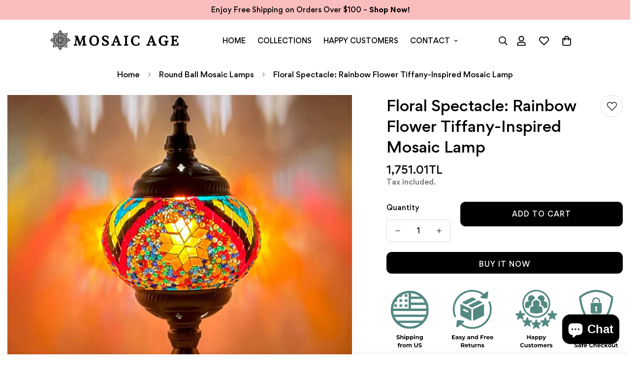

--- FILE ---
content_type: text/html; charset=utf-8
request_url: https://mosaicage.com/products/rainbow-flower-tiffany-style-mosaic-lamp-without-bulb
body_size: 55972
content:

<!doctype html>
<html
  class="no-js  m:overflow-hidden"
  lang="en"
  data-template="product"
  
>
  <head>
 <script>/* start spd config */window._spt_delay_keywords=["/gtag/js,gtag(,/checkouts,/tiktok-track.js,/hotjar-,/smile-,/adoric.js,/wpm/,fbq("];/* end spd config */</script>      




<meta charset="utf-8">
    <meta http-equiv="X-UA-Compatible" content="IE=edge">
    <meta name="viewport" content="width=device-width, initial-scale=1, maximum-scale=1.0, user-scalable=0">
    <meta name="theme-color" content="#000000">
<script type='text/javascript' id='searchatlas' src='https://dashboard.searchatlas.com/scripts/seoAutopilot.js'></script><link rel="canonical" href="https://mosaicage.com/products/rainbow-flower-tiffany-style-mosaic-lamp-without-bulb">
<link href="//mosaicage.com/cdn/shop/t/29/assets/grid.css?v=20886961665468048011704607607" rel="stylesheet" type="text/css" media="all" />
<link href="//mosaicage.com/cdn/shop/t/29/assets/base.css?v=141329483675937719411706985373" rel="stylesheet" type="text/css" media="all" />
<link href="//mosaicage.com/cdn/shop/t/29/assets/modules.css?v=127793230794763765151704607610" rel="stylesheet" type="text/css" media="all" />
<link href="//mosaicage.com/cdn/shop/t/29/assets/vendor.css?v=90475951926401987751704607607" rel="stylesheet" type="text/css" media="all" />


<link rel="preconnect" href="https://cdn.shopify.com" crossorigin>
<link href="//mosaicage.com/cdn/shop/t/29/assets/vendor.min.js?v=172321262881105572561704607609" as="script" rel="preload">

<link rel="icon" type="image/png" href="//mosaicage.com/cdn/shop/files/mosaic_age.png?crop=center&height=32&v=1613608540&width=32"><title class="product">Floral Spectacle: Rainbow Flower Tiffany-Inspired Mosaic Lamp</title><meta name="description" content="Experience the captivating allure of the Floral Spectacle Mosaic Lamp. This handcrafted masterpiece features a mesmerizing rainbow floral design inspired by the iconic Tiffany style, casting a soft and inviting glow."><meta property="og:site_name" content="Mosaic Age - Art in Light">
<meta property="og:url" content="https://mosaicage.com/products/rainbow-flower-tiffany-style-mosaic-lamp-without-bulb">
<meta property="og:title" content="Floral Spectacle: Rainbow Flower Tiffany-Inspired Mosaic Lamp">
<meta property="og:type" content="product">
<meta property="og:description" content="Experience the captivating allure of the Floral Spectacle Mosaic Lamp. This handcrafted masterpiece features a mesmerizing rainbow floral design inspired by the iconic Tiffany style, casting a soft and inviting glow."><meta property="og:image" content="http://mosaicage.com/cdn/shop/files/RainbowFlowerTiffanystyleMosaicLamp_Tiffanylamps.jpg?v=1705154340">
<meta property="og:image:secure_url" content="https://mosaicage.com/cdn/shop/files/RainbowFlowerTiffanystyleMosaicLamp_Tiffanylamps.jpg?v=1705154340">
<meta property="og:image:width" content="850">
<meta property="og:image:height" content="850"><meta property="og:price:amount" content="1,751.01">
<meta property="og:price:currency" content="TRY"><meta name="twitter:site" content="@AgeMosaic"><meta name="twitter:card" content="summary_large_image">
<meta name="twitter:title" content="Floral Spectacle: Rainbow Flower Tiffany-Inspired Mosaic Lamp">
<meta name="twitter:description" content="Experience the captivating allure of the Floral Spectacle Mosaic Lamp. This handcrafted masterpiece features a mesmerizing rainbow floral design inspired by the iconic Tiffany style, casting a soft and inviting glow.">

<style>
  @font-face {  font-family: M-Heading-Font;  font-weight:500;  src: url(https://cdn.shopify.com/s/files/1/0147/0962/0800/files/Gordita-Medium.ttf?v=1623637349);  font-display: swap;}@font-face {  font-family: M-Heading-Font;  font-weight:400;  src: url(https://cdn.shopify.com/s/files/1/0147/0962/0800/files/Gordita-Regular.ttf?v=1623637349);  font-display: swap;}@font-face {  font-family: M-Heading-Font;  font-weight:700;  src: url(https://cdn.shopify.com/s/files/1/0147/0962/0800/files/Gordita-Bold.ttf?v=1623637349);  font-display: swap;}:root {  --font-stack-header: 'M-Heading-Font';  --font-weight-header: 500;}@font-face {  font-family: M-Body-Font;  font-weight:500;  src: url(https://cdn.shopify.com/s/files/1/0147/0962/0800/files/Gordita-Medium.ttf?v=1623637349);  font-display: swap;}@font-face {  font-family: M-Body-Font;  font-weight:400;  src: url(https://cdn.shopify.com/s/files/1/0147/0962/0800/files/Gordita-Regular.ttf?v=1623637349);  font-display: swap;}@font-face {  font-family: M-Body-Font;  font-weight:700;  src: url(https://cdn.shopify.com/s/files/1/0147/0962/0800/files/Gordita-Bold.ttf?v=1623637349);  font-display: swap;}:root {  --font-stack-body: 'M-Body-Font';  --font-weight-body: 500;;}
</style>
<style>
html {
  font-size: calc(var(--font-base-size, 16) * 1px);
  -webkit-font-smoothing: antialiased;
  height: 100%;
  scroll-behavior: smooth;
}
body {
  margin: 0;
  font-family: var(--font-stack-body);
  font-weight: var(--font-weight-body);
  font-style: var(--font-style-body);
  color: var(--color-body-text);
  font-size: calc(var(--font-base-size, 16) * 1px);
  line-height: calc(var(--base-line-height) * 1px);
  background-color: #ffffff;
  position: relative;
  min-height: 100%;
}

body, html {
  overflow-x: hidden;
}

html.prevent-scroll,
html.prevent-scroll body {
  height: auto;
  overflow: hidden;
}

h1,
h2,
h3,
h4,
h5, 
h6 {
  font-family: var(--font-stack-header);
  font-weight: var(--font-weight-header);
  font-style: var(--font-style-header);
  color: var(--color-heading-text);
  line-height: normal;
  letter-spacing: var(--heading-letter-spacing);
}
h1, .h1 {
  font-size:calc(((var(--font-h1-mobile))/ (var(--font-base-size))) * 1rem);
  line-height: 1.278;
}

h2, .h2 {
  font-size:calc(((var(--font-h2-mobile))/ (var(--font-base-size))) * 1rem);
  line-height: 1.267;
}

h3, .h3 {
  font-size: calc(((var(--font-h3-mobile)) / (var(--font-base-size))) * 1rem);
  line-height: 1.36;
}

h4, .h4 {
  font-size: calc(((var(--font-h4-mobile)) / (var(--font-base-size))) * 1rem);
  line-height: 1.4;
}

h5, .h5 {
  font-size: calc(((var(--font-h5-mobile)) / (var(--font-base-size))) * 1rem);
  line-height: 1.5;
}

h6, .h6 {
  font-size: calc(((var(--font-h6-mobile)) / (var(--font-base-size))) * 1rem);
  line-height: 1.5;
}

@media only screen and (min-width: 768px) {
  .h1, h1{
    font-size:calc(((var(--font-h1-tablet))/ (var(--font-base-size))) * 1rem);
    line-height: 1.238;
  }
  .h2, h2{
    font-size:calc(((var(--font-h2-tablet))/ (var(--font-base-size))) * 1rem);
    line-height: 1.235;
  }
  h3, .h3 {
    font-size: calc(((var(--font-h3-tablet)) / (var(--font-base-size))) * 1rem);
    line-height: 1.36;
  }
  h4, .h4 {
    font-size: calc(((var(--font-h4-tablet)) / (var(--font-base-size))) * 1rem);
    line-height: 1.4;
  }
}

@media only screen and (min-width: 1280px){
  .h1, h1{
    font-size:calc(((var(--font-h1-desktop))/ (var(--font-base-size))) * 1rem);
    line-height: 1.167;
  }
  .h2, h2{
    font-size:calc(((var(--font-h2-desktop))/ (var(--font-base-size))) * 1rem);
    line-height: 1.238;
  }
  h3, .h3 {
    font-size: calc(((var(--font-h3-desktop)) / (var(--font-base-size))) * 1rem);
    line-height: 1.278;
  }
  h4, .h4 {
    font-size: calc(((var(--font-h4-desktop)) / (var(--font-base-size))) * 1rem);
    line-height: 1.333;
  }
  h5, .h5 {
    font-size: calc(((var(--font-h5-desktop)) / (var(--font-base-size))) * 1rem);
  }
  h6, .h6 {
    font-size: calc(((var(--font-h6-desktop)) / (var(--font-base-size))) * 1rem);
  }
}
[style*="--aspect-ratio"] {
  position: relative;
  overflow: hidden;
}
[style*="--aspect-ratio"]:before {
  display: block;
  width: 100%;
  content: "";
  height: 0px;
}
[style*="--aspect-ratio"] > *:first-child {
  top: 0;
  left: 0;
  right: 0;
  position: absolute !important;
  object-fit: cover;
  width: 100%;
  height: 100%;
}
[style*="--aspect-ratio"]:before {
  padding-top: calc(100% / (0.0001 + var(--aspect-ratio, 16/9)));
}
@media ( max-width: 767px ) {
  [style*="--aspect-ratio"]:before {
    padding-top: calc(100% / (0.0001 + var(--aspect-ratio-mobile, var(--aspect-ratio, 16/9)) ));
  }
}
.swiper-wrapper {
  display: flex;
}
.swiper-container:not(.swiper-container-initialized) .swiper-slide {
  width: calc(100% / var(--items, 1));
  flex: 0 0 auto;
}
@media(max-width: 1023px) {
  .swiper-container:not(.swiper-container-initialized) .swiper-slide {
    min-width: 40vw;
    flex: 0 0 auto;
  }
}
@media (max-width: 767px) {
  .swiper-container:not(.swiper-container-initialized) .swiper-slide {
    min-width: 66vw;
    flex: 0 0 auto;
  }
}
</style>

    

    <link href="//mosaicage.com/cdn/shop/t/29/assets/grid.css?v=20886961665468048011704607607" rel="stylesheet" type="text/css" media="all" />
    <link href="//mosaicage.com/cdn/shop/t/29/assets/base.css?v=141329483675937719411706985373" rel="stylesheet" type="text/css" media="all" />
    <link href="//mosaicage.com/cdn/shop/t/29/assets/modules.css?v=127793230794763765151704607610" rel="stylesheet" type="text/css" media="all" />
    
    
<style data-shopify>:root {     /* ANIMATIONS */  	--m-duration-short: .1s;     --m-duration-default: .25s;     --m-duration-long: .5s;     --m-duration-image: .65s;     --m-duration-animate: 1s;     --m-animation-duration: 600ms;     --m-animation-fade-in-up: m-fade-in-up var(--m-animation-duration) cubic-bezier(0, 0, 0.3, 1) forwards;     --m-animation-fade-in-left: m-fade-in-left var(--m-animation-duration) cubic-bezier(0, 0, 0.3, 1) forwards;     --m-animation-fade-in-right: m-fade-in-right var(--m-animation-duration) cubic-bezier(0, 0, 0.3, 1) forwards;     --m-animation-fade-in-left-rtl: m-fade-in-left-rtl var(--m-animation-duration) cubic-bezier(0, 0, 0.3, 1) forwards;     --m-animation-fade-in-right-rtl: m-fade-in-right-rtl var(--m-animation-duration) cubic-bezier(0, 0, 0.3, 1) forwards;     --m-animation-fade-in: m-fade-in calc(var(--m-animation-duration) * 2) cubic-bezier(0, 0, 0.3, 1);     --m-animation-zoom-fade: m-zoom-fade var(--m-animation-duration) ease forwards;  	/* BODY */  	--base-line-height: 26;  	/* PRIMARY COLORS */  	--color-primary: #000000;  	--plyr-color-main: #000000;  	--color-primary-darker: #333333;  	/* TEXT COLORS */  	--color-body-text: #000000;  	--color-heading-text: #000000;  	--color-sub-text: #696969;  	--color-text-link: #000000;  	--color-text-link-hover: #999999;  	--color-text-form-field: #000000;  	/* BUTTON COLORS */  	--color-btn-bg:  #000000;  	--color-btn-bg-hover: #000000;  	--color-btn-text: #ffffff;  	--color-btn-text-hover: #ffffff;  	--color-btn-secondary-border: #000000;  	--color-btn-secondary-text: #000000;  	--btn-letter-spacing: 1px;  	--btn-border-radius: 10px;  	--btn-border-width: 1px;  	--btn-line-height: 28px;  	  	--btn-text-transform: uppercase;  	  	/* PRODUCT COLORS */  	--product-title-color: #000000;  	--product-sale-price-color: #666666;  	--product-regular-price-color: #000000;  	--product-type-color: #666666;  	--product-desc-color: #696969;  	/* TOPBAR COLORS */  	--color-topbar-background: #ffffff;  	--color-topbar-text: #696969;  	/* MENU BAR COLORS */  	--color-menu-background: #ffffff;  	--color-menu-text: #000000;  	/* BORDER COLORS */  	--color-border: #dedede;  	--color-border-black: rgba(0,0,0,1);  	/* FOOTER COLORS */  	--color-footer-text: #000000;  	--color-footer-subtext: #666666;  	--color-footer-background: #ffffff;  	--color-footer-link: #666666;  	--color-footer-link-hover: #000000;  	--color-footer-background-mobile: #F5F5F5;  	/* FOOTER BOTTOM COLORS */  	--color-footer-bottom-text: #666666;  	--color-footer-bottom-background: #ffffff;  	--color-footer-bottom-background-mobile: #F5F5F5;  	/* HEADER */  	--color-header-text: #000000;  	--color-header-sub-text: 0, 0, 0;  	--color-header-transparent-text: #000000;  	--color-main-background: #ffffff;  	--color-field-background: #ffffff;  	--color-header-background: #ffffff;  	--color-cart-wishlist-count: #ffffff;  	--bg-cart-wishlist-count: #000000;  	/* TOOLTIP */  	--bg-color-tooltip: #000000;  	--text-color-tooltip: #ffffff;  	/* OVERLAY */  	--color-image-overlay: #000000;  	--opacity-image-overlay: 0.2;  	/* Notification */  	--color-success: #3a8735;  	--color-warning: #ff706b;  	--color-info: #959595;  	/* CUSTOM COLOR */  	--text-black: 0,0,0;  	--text-white: 255,255,255;  	--bg-black: 0,0,0;  	--bg-white: 255,255,255;  	--rounded-full: 9999px;  	--bg-card-placeholder: rgba(243,243,243,1);  	--arrow-select-box: url(//mosaicage.com/cdn/shop/t/29/assets/ar-down.svg?v=92728264558441377851704607610);  	/* FONT SIZES */  	--font-base-size: 14;  	--font-btn-size: 14px;  	--font-btn-weight: 500;  	--font-h1-desktop: 55;  	--font-h1-tablet: 38;  	--font-h1-mobile: 33;  	--font-h2-desktop: 40;  	--font-h2-tablet: 32;  	--font-h2-mobile: 28;  	--font-h3-desktop: 36;  	--font-h3-tablet: 28;  	--font-h3-mobile: 25;  	--font-h4-desktop: 24;  	--font-h4-tablet: 19;  	--font-h4-mobile: 19;  	--font-h5-desktop: 15;  	--font-h5-mobile: 14;  	--font-h6-desktop: 14;  	--font-h6-mobile: 14;  	--heading-letter-spacing: 0px;     	--arrow-down-url: url(//mosaicage.com/cdn/shop/t/29/assets/arrow-down.svg?v=157552497485556416461704607607);     	--arrow-down-white-url: url(//mosaicage.com/cdn/shop/t/29/assets/arrow-down-white.svg?v=70535736727834135531704607609);     	--product-title-line-clamp: unset;  	--spacing-sections-desktop: 50px;     --spacing-sections-laptop: 40px;     --spacing-sections-tablet: 30px;     --spacing-sections-mobile: 34px;  	/* LAYOUT */  	--container-width: 1400px;     --fluid-container-width: 1580px;     --fluid-container-offset: 100px;  }
</style><link rel="stylesheet" href="//mosaicage.com/cdn/shop/t/29/assets/search.css?v=69014922169826238981704607607" media="print" onload="this.media='all'">
<link rel="stylesheet" href="//mosaicage.com/cdn/shop/t/29/assets/cart.css?v=174159430190244262271704607608" media="print" onload="this.media='all'">

<noscript><link href="//mosaicage.com/cdn/shop/t/29/assets/search.css?v=69014922169826238981704607607" rel="stylesheet" type="text/css" media="all" /></noscript>
<noscript><link href="//mosaicage.com/cdn/shop/t/29/assets/cart.css?v=174159430190244262271704607608" rel="stylesheet" type="text/css" media="all" /></noscript><link href="//mosaicage.com/cdn/shop/t/29/assets/vendor.css?v=90475951926401987751704607607" rel="stylesheet" type="text/css" media="all" /><link rel="stylesheet" href="//mosaicage.com/cdn/shop/t/29/assets/dark-mode.css?v=70342828189876853521704607609" media="print" onload="this.media='all'">
<link rel="stylesheet" href="//mosaicage.com/cdn/shop/t/29/assets/custom-style.css?v=12962861411745044701704607609" media="print" onload="this.media='all'">
<link rel="stylesheet" href="//mosaicage.com/cdn/shop/t/29/assets/custom.css?v=105997007003712207781704607639" media="print" onload="this.media='all'">
<noscript><link href="//mosaicage.com/cdn/shop/t/29/assets/dark-mode.css?v=70342828189876853521704607609" rel="stylesheet" type="text/css" media="all" /></noscript>
<noscript><link href="//mosaicage.com/cdn/shop/t/29/assets/custom-style.css?v=12962861411745044701704607609" rel="stylesheet" type="text/css" media="all" /></noscript>
<noscript><link href="//mosaicage.com/cdn/shop/t/29/assets/custom.css?v=105997007003712207781704607639" rel="stylesheet" type="text/css" media="all" /></noscript><style data-shopify>:root {  --input-rounded: 0;}body .m-menu {  --main-link-py: 32px;}.m-topbar {  font-size: 14px;  font-weight: 400;}.m-header__search.m-search-form--full {  min-width: 450px;  background-color: #f5f5f5;  border: none;}.m-header__search button {  order: 1;  padding-right: 0;}.m-header__search span {  order: 2;}.m-footer--block-newsletter .m-footer--block-newsletter-desc {  font-weight: 400;}.m-footer .m-newsletter-form--bordered {  --color-border: #EBEBEB;}.m-footer .m-newsletter-form--bordered .m-newsletter-form__input {  border-width: 2px;  border-right-width: 0;}.m-newsletter-form--bordered .m-newsletter-form__button--icon {  border-width: 2px;  border-left-width: 0;}@media (min-width: 768px) {  body .m-footer .m-footer--block-title {    font-size: 18px;  }  body .m-footer--block-newsletter .m-footer--block-title {    font-size: 34px;    line-height: 44px;  }  body .m-footer .m-newsletter-form {    margin-top: 36px;  }}
</style>


<script src="//mosaicage.com/cdn/shop/t/29/assets/product-list.js?v=102537563361158566361704607609" defer="defer"></script>


    <script src="//mosaicage.com/cdn/shop/t/29/assets/vendor.min.js?v=172321262881105572561704607609" defer="defer"></script>
    <script src="//mosaicage.com/cdn/shop/t/29/assets/theme-global.js?v=172422918049617707071704607609" defer="defer"></script><script src="//mosaicage.com/cdn/shop/t/29/assets/animations.js?v=174930867133414800151704607608" defer="defer"></script><script>window.performance && window.performance.mark && window.performance.mark('shopify.content_for_header.start');</script><meta name="google-site-verification" content="yla_yhXOoBjvlY9uGGXv_Nzl7GmdI0DzkluTtC59DqQ">
<meta name="google-site-verification" content="AldvUkekpTrq_SdqiHRgyvanH9w6P2cQD50ilpA5Q1g">
<meta name="google-site-verification" content="nDU_yJC6-xgLhxEoo2HlmFy_BEOdN-tjcrbbWjE64uM">
<meta name="google-site-verification" content="yla_yhXOoBjvlY9uGGXv_Nzl7GmdI0DzkluTtC59DqQ">
<meta id="shopify-digital-wallet" name="shopify-digital-wallet" content="/36604936324/digital_wallets/dialog">
<meta name="shopify-checkout-api-token" content="93cc20ce8c706a3e1810b690c73eeda8">
<meta id="in-context-paypal-metadata" data-shop-id="36604936324" data-venmo-supported="false" data-environment="sandbox" data-locale="en_US" data-paypal-v4="true" data-currency="TRY">
<link rel="alternate" type="application/json+oembed" href="https://mosaicage.com/products/rainbow-flower-tiffany-style-mosaic-lamp-without-bulb.oembed">
<script async="async" src="/checkouts/internal/preloads.js?locale=en-US"></script>
<link rel="preconnect" href="https://shop.app" crossorigin="anonymous">
<script async="async" src="https://shop.app/checkouts/internal/preloads.js?locale=en-US&shop_id=36604936324" crossorigin="anonymous"></script>
<script id="apple-pay-shop-capabilities" type="application/json">{"shopId":36604936324,"countryCode":"US","currencyCode":"TRY","merchantCapabilities":["supports3DS"],"merchantId":"gid:\/\/shopify\/Shop\/36604936324","merchantName":"Mosaic Age - Art in Light","requiredBillingContactFields":["postalAddress","email"],"requiredShippingContactFields":["postalAddress","email"],"shippingType":"shipping","supportedNetworks":["visa","masterCard","amex","discover","elo","jcb"],"total":{"type":"pending","label":"Mosaic Age - Art in Light","amount":"1.00"},"shopifyPaymentsEnabled":true,"supportsSubscriptions":true}</script>
<script id="shopify-features" type="application/json">{"accessToken":"93cc20ce8c706a3e1810b690c73eeda8","betas":["rich-media-storefront-analytics"],"domain":"mosaicage.com","predictiveSearch":true,"shopId":36604936324,"locale":"en"}</script>
<script>var Shopify = Shopify || {};
Shopify.shop = "mosaicage.myshopify.com";
Shopify.locale = "en";
Shopify.currency = {"active":"TRY","rate":"43.9952765"};
Shopify.country = "US";
Shopify.theme = {"name":"MINIMOG v4.1.0 (01\/07) - Bathroom","id":128889258116,"schema_name":"Minimog - OS 2.0","schema_version":"4.1.0","theme_store_id":null,"role":"main"};
Shopify.theme.handle = "null";
Shopify.theme.style = {"id":null,"handle":null};
Shopify.cdnHost = "mosaicage.com/cdn";
Shopify.routes = Shopify.routes || {};
Shopify.routes.root = "/";</script>
<script type="module">!function(o){(o.Shopify=o.Shopify||{}).modules=!0}(window);</script>
<script>!function(o){function n(){var o=[];function n(){o.push(Array.prototype.slice.apply(arguments))}return n.q=o,n}var t=o.Shopify=o.Shopify||{};t.loadFeatures=n(),t.autoloadFeatures=n()}(window);</script>
<script>
  window.ShopifyPay = window.ShopifyPay || {};
  window.ShopifyPay.apiHost = "shop.app\/pay";
  window.ShopifyPay.redirectState = null;
</script>
<script id="shop-js-analytics" type="application/json">{"pageType":"product"}</script>
<script defer="defer" async type="module" src="//mosaicage.com/cdn/shopifycloud/shop-js/modules/v2/client.init-shop-cart-sync_BT-GjEfc.en.esm.js"></script>
<script defer="defer" async type="module" src="//mosaicage.com/cdn/shopifycloud/shop-js/modules/v2/chunk.common_D58fp_Oc.esm.js"></script>
<script defer="defer" async type="module" src="//mosaicage.com/cdn/shopifycloud/shop-js/modules/v2/chunk.modal_xMitdFEc.esm.js"></script>
<script type="module">
  await import("//mosaicage.com/cdn/shopifycloud/shop-js/modules/v2/client.init-shop-cart-sync_BT-GjEfc.en.esm.js");
await import("//mosaicage.com/cdn/shopifycloud/shop-js/modules/v2/chunk.common_D58fp_Oc.esm.js");
await import("//mosaicage.com/cdn/shopifycloud/shop-js/modules/v2/chunk.modal_xMitdFEc.esm.js");

  window.Shopify.SignInWithShop?.initShopCartSync?.({"fedCMEnabled":true,"windoidEnabled":true});

</script>
<script>
  window.Shopify = window.Shopify || {};
  if (!window.Shopify.featureAssets) window.Shopify.featureAssets = {};
  window.Shopify.featureAssets['shop-js'] = {"shop-cart-sync":["modules/v2/client.shop-cart-sync_DZOKe7Ll.en.esm.js","modules/v2/chunk.common_D58fp_Oc.esm.js","modules/v2/chunk.modal_xMitdFEc.esm.js"],"init-fed-cm":["modules/v2/client.init-fed-cm_B6oLuCjv.en.esm.js","modules/v2/chunk.common_D58fp_Oc.esm.js","modules/v2/chunk.modal_xMitdFEc.esm.js"],"shop-cash-offers":["modules/v2/client.shop-cash-offers_D2sdYoxE.en.esm.js","modules/v2/chunk.common_D58fp_Oc.esm.js","modules/v2/chunk.modal_xMitdFEc.esm.js"],"shop-login-button":["modules/v2/client.shop-login-button_QeVjl5Y3.en.esm.js","modules/v2/chunk.common_D58fp_Oc.esm.js","modules/v2/chunk.modal_xMitdFEc.esm.js"],"pay-button":["modules/v2/client.pay-button_DXTOsIq6.en.esm.js","modules/v2/chunk.common_D58fp_Oc.esm.js","modules/v2/chunk.modal_xMitdFEc.esm.js"],"shop-button":["modules/v2/client.shop-button_DQZHx9pm.en.esm.js","modules/v2/chunk.common_D58fp_Oc.esm.js","modules/v2/chunk.modal_xMitdFEc.esm.js"],"avatar":["modules/v2/client.avatar_BTnouDA3.en.esm.js"],"init-windoid":["modules/v2/client.init-windoid_CR1B-cfM.en.esm.js","modules/v2/chunk.common_D58fp_Oc.esm.js","modules/v2/chunk.modal_xMitdFEc.esm.js"],"init-shop-for-new-customer-accounts":["modules/v2/client.init-shop-for-new-customer-accounts_C_vY_xzh.en.esm.js","modules/v2/client.shop-login-button_QeVjl5Y3.en.esm.js","modules/v2/chunk.common_D58fp_Oc.esm.js","modules/v2/chunk.modal_xMitdFEc.esm.js"],"init-shop-email-lookup-coordinator":["modules/v2/client.init-shop-email-lookup-coordinator_BI7n9ZSv.en.esm.js","modules/v2/chunk.common_D58fp_Oc.esm.js","modules/v2/chunk.modal_xMitdFEc.esm.js"],"init-shop-cart-sync":["modules/v2/client.init-shop-cart-sync_BT-GjEfc.en.esm.js","modules/v2/chunk.common_D58fp_Oc.esm.js","modules/v2/chunk.modal_xMitdFEc.esm.js"],"shop-toast-manager":["modules/v2/client.shop-toast-manager_DiYdP3xc.en.esm.js","modules/v2/chunk.common_D58fp_Oc.esm.js","modules/v2/chunk.modal_xMitdFEc.esm.js"],"init-customer-accounts":["modules/v2/client.init-customer-accounts_D9ZNqS-Q.en.esm.js","modules/v2/client.shop-login-button_QeVjl5Y3.en.esm.js","modules/v2/chunk.common_D58fp_Oc.esm.js","modules/v2/chunk.modal_xMitdFEc.esm.js"],"init-customer-accounts-sign-up":["modules/v2/client.init-customer-accounts-sign-up_iGw4briv.en.esm.js","modules/v2/client.shop-login-button_QeVjl5Y3.en.esm.js","modules/v2/chunk.common_D58fp_Oc.esm.js","modules/v2/chunk.modal_xMitdFEc.esm.js"],"shop-follow-button":["modules/v2/client.shop-follow-button_CqMgW2wH.en.esm.js","modules/v2/chunk.common_D58fp_Oc.esm.js","modules/v2/chunk.modal_xMitdFEc.esm.js"],"checkout-modal":["modules/v2/client.checkout-modal_xHeaAweL.en.esm.js","modules/v2/chunk.common_D58fp_Oc.esm.js","modules/v2/chunk.modal_xMitdFEc.esm.js"],"shop-login":["modules/v2/client.shop-login_D91U-Q7h.en.esm.js","modules/v2/chunk.common_D58fp_Oc.esm.js","modules/v2/chunk.modal_xMitdFEc.esm.js"],"lead-capture":["modules/v2/client.lead-capture_BJmE1dJe.en.esm.js","modules/v2/chunk.common_D58fp_Oc.esm.js","modules/v2/chunk.modal_xMitdFEc.esm.js"],"payment-terms":["modules/v2/client.payment-terms_Ci9AEqFq.en.esm.js","modules/v2/chunk.common_D58fp_Oc.esm.js","modules/v2/chunk.modal_xMitdFEc.esm.js"]};
</script>
<script>(function() {
  var isLoaded = false;
  function asyncLoad() {
    if (isLoaded) return;
    isLoaded = true;
    var urls = ["https:\/\/cdn.shopify.com\/s\/files\/1\/0597\/3783\/3627\/files\/tptinstall.min.js?v=1718591634\u0026t=tapita-seo-script-tags\u0026shop=mosaicage.myshopify.com","https:\/\/cdn2.hextom.com\/js\/smartpushmarketing.js?shop=mosaicage.myshopify.com"];
    for (var i = 0; i < urls.length; i++) {
      var s = document.createElement('script');
      s.type = 'text/javascript';
      s.async = true;
      s.src = urls[i];
      var x = document.getElementsByTagName('script')[0];
      x.parentNode.insertBefore(s, x);
    }
  };
  if(window.attachEvent) {
    window.attachEvent('onload', asyncLoad);
  } else {
    window.addEventListener('load', asyncLoad, false);
  }
})();</script>
<script id="__st">var __st={"a":36604936324,"offset":-28800,"reqid":"1706e4d2-7af6-4c0b-b6a1-4c64d96a28ca-1769129491","pageurl":"mosaicage.com\/products\/rainbow-flower-tiffany-style-mosaic-lamp-without-bulb","u":"89dcca409a27","p":"product","rtyp":"product","rid":7215042265220};</script>
<script>window.ShopifyPaypalV4VisibilityTracking = true;</script>
<script id="captcha-bootstrap">!function(){'use strict';const t='contact',e='account',n='new_comment',o=[[t,t],['blogs',n],['comments',n],[t,'customer']],c=[[e,'customer_login'],[e,'guest_login'],[e,'recover_customer_password'],[e,'create_customer']],r=t=>t.map((([t,e])=>`form[action*='/${t}']:not([data-nocaptcha='true']) input[name='form_type'][value='${e}']`)).join(','),a=t=>()=>t?[...document.querySelectorAll(t)].map((t=>t.form)):[];function s(){const t=[...o],e=r(t);return a(e)}const i='password',u='form_key',d=['recaptcha-v3-token','g-recaptcha-response','h-captcha-response',i],f=()=>{try{return window.sessionStorage}catch{return}},m='__shopify_v',_=t=>t.elements[u];function p(t,e,n=!1){try{const o=window.sessionStorage,c=JSON.parse(o.getItem(e)),{data:r}=function(t){const{data:e,action:n}=t;return t[m]||n?{data:e,action:n}:{data:t,action:n}}(c);for(const[e,n]of Object.entries(r))t.elements[e]&&(t.elements[e].value=n);n&&o.removeItem(e)}catch(o){console.error('form repopulation failed',{error:o})}}const l='form_type',E='cptcha';function T(t){t.dataset[E]=!0}const w=window,h=w.document,L='Shopify',v='ce_forms',y='captcha';let A=!1;((t,e)=>{const n=(g='f06e6c50-85a8-45c8-87d0-21a2b65856fe',I='https://cdn.shopify.com/shopifycloud/storefront-forms-hcaptcha/ce_storefront_forms_captcha_hcaptcha.v1.5.2.iife.js',D={infoText:'Protected by hCaptcha',privacyText:'Privacy',termsText:'Terms'},(t,e,n)=>{const o=w[L][v],c=o.bindForm;if(c)return c(t,g,e,D).then(n);var r;o.q.push([[t,g,e,D],n]),r=I,A||(h.body.append(Object.assign(h.createElement('script'),{id:'captcha-provider',async:!0,src:r})),A=!0)});var g,I,D;w[L]=w[L]||{},w[L][v]=w[L][v]||{},w[L][v].q=[],w[L][y]=w[L][y]||{},w[L][y].protect=function(t,e){n(t,void 0,e),T(t)},Object.freeze(w[L][y]),function(t,e,n,w,h,L){const[v,y,A,g]=function(t,e,n){const i=e?o:[],u=t?c:[],d=[...i,...u],f=r(d),m=r(i),_=r(d.filter((([t,e])=>n.includes(e))));return[a(f),a(m),a(_),s()]}(w,h,L),I=t=>{const e=t.target;return e instanceof HTMLFormElement?e:e&&e.form},D=t=>v().includes(t);t.addEventListener('submit',(t=>{const e=I(t);if(!e)return;const n=D(e)&&!e.dataset.hcaptchaBound&&!e.dataset.recaptchaBound,o=_(e),c=g().includes(e)&&(!o||!o.value);(n||c)&&t.preventDefault(),c&&!n&&(function(t){try{if(!f())return;!function(t){const e=f();if(!e)return;const n=_(t);if(!n)return;const o=n.value;o&&e.removeItem(o)}(t);const e=Array.from(Array(32),(()=>Math.random().toString(36)[2])).join('');!function(t,e){_(t)||t.append(Object.assign(document.createElement('input'),{type:'hidden',name:u})),t.elements[u].value=e}(t,e),function(t,e){const n=f();if(!n)return;const o=[...t.querySelectorAll(`input[type='${i}']`)].map((({name:t})=>t)),c=[...d,...o],r={};for(const[a,s]of new FormData(t).entries())c.includes(a)||(r[a]=s);n.setItem(e,JSON.stringify({[m]:1,action:t.action,data:r}))}(t,e)}catch(e){console.error('failed to persist form',e)}}(e),e.submit())}));const S=(t,e)=>{t&&!t.dataset[E]&&(n(t,e.some((e=>e===t))),T(t))};for(const o of['focusin','change'])t.addEventListener(o,(t=>{const e=I(t);D(e)&&S(e,y())}));const B=e.get('form_key'),M=e.get(l),P=B&&M;t.addEventListener('DOMContentLoaded',(()=>{const t=y();if(P)for(const e of t)e.elements[l].value===M&&p(e,B);[...new Set([...A(),...v().filter((t=>'true'===t.dataset.shopifyCaptcha))])].forEach((e=>S(e,t)))}))}(h,new URLSearchParams(w.location.search),n,t,e,['guest_login'])})(!0,!0)}();</script>
<script integrity="sha256-4kQ18oKyAcykRKYeNunJcIwy7WH5gtpwJnB7kiuLZ1E=" data-source-attribution="shopify.loadfeatures" defer="defer" src="//mosaicage.com/cdn/shopifycloud/storefront/assets/storefront/load_feature-a0a9edcb.js" crossorigin="anonymous"></script>
<script crossorigin="anonymous" defer="defer" src="//mosaicage.com/cdn/shopifycloud/storefront/assets/shopify_pay/storefront-65b4c6d7.js?v=20250812"></script>
<script data-source-attribution="shopify.dynamic_checkout.dynamic.init">var Shopify=Shopify||{};Shopify.PaymentButton=Shopify.PaymentButton||{isStorefrontPortableWallets:!0,init:function(){window.Shopify.PaymentButton.init=function(){};var t=document.createElement("script");t.src="https://mosaicage.com/cdn/shopifycloud/portable-wallets/latest/portable-wallets.en.js",t.type="module",document.head.appendChild(t)}};
</script>
<script data-source-attribution="shopify.dynamic_checkout.buyer_consent">
  function portableWalletsHideBuyerConsent(e){var t=document.getElementById("shopify-buyer-consent"),n=document.getElementById("shopify-subscription-policy-button");t&&n&&(t.classList.add("hidden"),t.setAttribute("aria-hidden","true"),n.removeEventListener("click",e))}function portableWalletsShowBuyerConsent(e){var t=document.getElementById("shopify-buyer-consent"),n=document.getElementById("shopify-subscription-policy-button");t&&n&&(t.classList.remove("hidden"),t.removeAttribute("aria-hidden"),n.addEventListener("click",e))}window.Shopify?.PaymentButton&&(window.Shopify.PaymentButton.hideBuyerConsent=portableWalletsHideBuyerConsent,window.Shopify.PaymentButton.showBuyerConsent=portableWalletsShowBuyerConsent);
</script>
<script>
  function portableWalletsCleanup(e){e&&e.src&&console.error("Failed to load portable wallets script "+e.src);var t=document.querySelectorAll("shopify-accelerated-checkout .shopify-payment-button__skeleton, shopify-accelerated-checkout-cart .wallet-cart-button__skeleton"),e=document.getElementById("shopify-buyer-consent");for(let e=0;e<t.length;e++)t[e].remove();e&&e.remove()}function portableWalletsNotLoadedAsModule(e){e instanceof ErrorEvent&&"string"==typeof e.message&&e.message.includes("import.meta")&&"string"==typeof e.filename&&e.filename.includes("portable-wallets")&&(window.removeEventListener("error",portableWalletsNotLoadedAsModule),window.Shopify.PaymentButton.failedToLoad=e,"loading"===document.readyState?document.addEventListener("DOMContentLoaded",window.Shopify.PaymentButton.init):window.Shopify.PaymentButton.init())}window.addEventListener("error",portableWalletsNotLoadedAsModule);
</script>

<script type="module" src="https://mosaicage.com/cdn/shopifycloud/portable-wallets/latest/portable-wallets.en.js" onError="portableWalletsCleanup(this)" crossorigin="anonymous"></script>
<script nomodule>
  document.addEventListener("DOMContentLoaded", portableWalletsCleanup);
</script>

<link id="shopify-accelerated-checkout-styles" rel="stylesheet" media="screen" href="https://mosaicage.com/cdn/shopifycloud/portable-wallets/latest/accelerated-checkout-backwards-compat.css" crossorigin="anonymous">
<style id="shopify-accelerated-checkout-cart">
        #shopify-buyer-consent {
  margin-top: 1em;
  display: inline-block;
  width: 100%;
}

#shopify-buyer-consent.hidden {
  display: none;
}

#shopify-subscription-policy-button {
  background: none;
  border: none;
  padding: 0;
  text-decoration: underline;
  font-size: inherit;
  cursor: pointer;
}

#shopify-subscription-policy-button::before {
  box-shadow: none;
}

      </style>

<script>window.performance && window.performance.mark && window.performance.mark('shopify.content_for_header.end');</script>

    <script>
      document.documentElement.className = document.documentElement.className.replace('no-js', 'js');
      if (Shopify.designMode) {
        document.documentElement.classList.add('shopify-design-mode');
      }
    </script>
    <script>window.MinimogTheme = {};window.MinimogLibs = {};window.MinimogStrings = {  addToCart: "Add to cart",  soldOut: "Sold Out",  unavailable: "Unavailable",  inStock: "In Stock",  checkout: "Check out",  viewCart: "View Cart",  cartRemove: "Remove",  zipcodeValidate: "Zip code can\u0026#39;t be blank",  noShippingRate: "There are no shipping rates for your address.",  shippingRatesResult: "We found {{count}} shipping rate(s) for your address",  recommendTitle: "Recommendation for you",  shipping: "Shipping",  add: "Add",  itemAdded: "Product added to cart successfully",  requiredField: "Please fill all the required fields(*) before Add To Cart!",  hours: "hours",  mins: "mins",  outOfStock: "Out of stock",  sold: "Sold",  available: "Available",  preorder: "Pre-order",  sold_out_items_message: "The product is already sold out.",  unitPrice: "Unit price",  unitPriceSeparator: "per",  cartError: "There was an error while updating your cart. Please try again.",  quantityError: "Not enough items available. Only [quantity] left.",};window.MinimogThemeStyles = {  product: "https://mosaicage.com/cdn/shop/t/29/assets/product.css?v=122132420011787446051704607608"};window.MinimogThemeScripts = {  productModel: "https://mosaicage.com/cdn/shop/t/29/assets/product-model.js?v=116323143127740990381704607609",  productMedia: "https://mosaicage.com/cdn/shop/t/29/assets/product-media.js?v=90408356217780311011704607607",  variantsPicker: "https://mosaicage.com/cdn/shop/t/29/assets/variant-picker.js?v=49890227736891575341704607608",  instagram: "https://mosaicage.com/cdn/shop/t/29/assets/instagram.js?v=154981741194327260961704607610",  parallax: "https://mosaicage.com/cdn/shop/t/29/assets/simple-parallax.min.js?v=37778088828013108971704607609"};window.MinimogSettings = {  design_mode: false,  requestPath: "\/products\/rainbow-flower-tiffany-style-mosaic-lamp-without-bulb",  template: "product",  templateName: "product",productHandle: "rainbow-flower-tiffany-style-mosaic-lamp-without-bulb",    productId: 7215042265220,currency_code: "USD",  money_format: "{{amount}}TL",  base_url: window.location.origin + Shopify.routes.root,  money_with_currency_format: "{{amount}} TRY",theme: {    id: 128889258116,    name: "MINIMOG v4.1.0 (01\/07) - Bathroom",    role: "main",    version: "4.1.0",    online_store_version: "2.0",    preview_url: "https://mosaicage.com?preview_theme_id=128889258116",  },  shop_domain: "https:\/\/mosaicage.com",  shop_locale: {    published: [{"shop_locale":{"locale":"en","enabled":true,"primary":true,"published":true}}],    current: "en",    primary: "en",  },  routes: {    root: "\/",    cart: "\/cart",    product_recommendations_url: "\/recommendations\/products",    cart_add_url: '/cart/add',    cart_change_url: '/cart/change',    cart_update_url: '/cart/update',    predictive_search_url: '/search/suggest',    search_url: '/search'  },  hide_unavailable_product_options: true,  pcard_image_ratio: "3\/4",  cookie_consent_allow: "Allow cookies",  cookie_consent_message: "This website uses cookies to ensure you get the best experience on our website.",  cookie_consent_placement: "bottom",  cookie_consent_learnmore_link: "https:\/\/www.cookiesandyou.com\/",  cookie_consent_learnmore: "Learn more",  cookie_consent_theme: "black",  cookie_consent_decline: "Decline",  show_cookie_consent: false,  product_colors: "red: #FF6961,\nyellow: #FDDA76,\nblack: #000000,\nblue: #8DB4D2,\ngreen: #C1E1C1,\npurple: #B19CD9,\nsilver: #EEEEEF,\nwhite: #FFFFFF,\nbrown: #836953,\nlight-brown: #feb035,\ndark-turquoise: #23cddc,\norange: #FFB347,\ntan: #E9D1BF,\nviolet: #B490B0,\npink: #FFD1DC,\ngrey: #E0E0E0,\nsky: #96BDC6,\npale-leaf: #CCD4BF",  use_ajax_atc: true,  discount_code_enable: false,  enable_cart_drawer: true,  pcard_show_lowest_prices: false,  date_now: "2026\/01\/22 16:51:00-0800 (PST)",  foxKitBaseUrl: "foxkit.app"};function __setSwatchesOptions() {
    try {
      MinimogSettings._colorSwatches = []
      MinimogSettings._imageSwatches = []
  
      MinimogSettings.product_colors
        .split(',').filter(Boolean)
        .forEach(colorSwatch => {
          const [key, value] = colorSwatch.split(':')
          MinimogSettings._colorSwatches.push({
            key: key.trim().toLowerCase(),
            value: value && value.trim() || ''
          })
        })
  
      Object.keys(MinimogSettings).forEach(key => {
        if (key.includes('filter_color') && !key.includes('.png')) {
          if (MinimogSettings[`${key}.png`]) {
            MinimogSettings._imageSwatches.push({
              key: MinimogSettings[key].toLowerCase(),
              value: MinimogSettings[`${key}.png`]
            })
          }
        }
      })
    } catch (e) {
      console.error('Failed to convert color/image swatch structure!', e)
    }
  }

  __setSwatchesOptions();
</script>

  <!-- BEGIN app block: shopify://apps/tapita-seo-speed/blocks/app-embed/cd37ca7a-40ad-4fdc-afd3-768701482209 -->



<script class="tpt-seo-schema">
    var tapitaSeoVer = 1177;
    var tptAddedSchemas = [];
</script>






    <!-- BEGIN app snippet: product-schema -->

  <!-- END app snippet -->



  
      
      
      <!-- Start - Added by Tapita SEO & Speed: Breadcrumb Structured Data  -->
        <script type="application/ld+json" author="tpt">
          {
          "@context": "https://schema.org",
          "@type": "BreadcrumbList",
          "itemListElement": [{
            "@type": "ListItem",
            "position": 1,"name": "Products",
            "item": "https://mosaicage.com/products"}, {
            "@type": "ListItem",
            "position": 2,
            "name": "Floral Spectacle: Rainbow Flower Tiffany-Inspired Mosaic Lamp",
            "item": "https://mosaicage.com/products/rainbow-flower-tiffany-style-mosaic-lamp-without-bulb"
          }]
        }
        </script>
        <script>window.tptAddedSchemas.push("BreadcrumbList");</script>
      <!-- End - Added by Tapita SEO & Speed: Breadcrumb Structured Data  -->
      
  




<script class="tpt-seo-schema">
  const tptPathName = "/products/rainbow-flower-tiffany-style-mosaic-lamp-without-bulb";
  const tptShopId = "36604936324";

  let tptPageType;
  let tpPageHandle;

  if(tptPathName == '/'){
    tptPageType = 'homepage';
    tpPageHandle = 'homepage';
  }else{
    tptPageType = tptPathName.split("/")[1];
    if(tptPageType == 'blogs'){
        tpPageHandle = tptPathName.split("/")[3];
    }else{
        tpPageHandle = tptPathName.split("/")[2];
    }
  }


    var scriptEl = document.createElement('script');
    scriptEl.type = 'application/ld+json';
    scriptEl.setAttribute('author', 'tpt'); 
    var tptSchemaConfigUrl =  'https://cdn.shopify.com/s/files/1/0366/0493/6324/t/29/assets/tapita-schema-config.json?v=1707292843';
    // ADD SCHEMA WHEN tptSchemaConfigUrl valid
  if (tptSchemaConfigUrl) {
    fetch(tptSchemaConfigUrl)
        .then(response => response.json())
        .then(data => {
            const checkPlan = data?.howTo?.turnOn || data?.recipe?.turnOn || data?.video?.turnOn;
            if(!checkPlan){
                return;
            }
            let schemaList = [];
            for (const property in data) {
                let schemaData = {};
                if(property == 'article' || property == 'siteLink' || property == 'breadcrumb' || property == 'product'){
                continue;
                }
                const configs = data[property].pageList || [];
                const configMatchList = configs.filter(config => {
                return config.pageData.handle == tpPageHandle;
                });
                const configMatch = configMatchList[0] || {};
                const turnon = configMatch?.turnOn;
                if(!turnon) {
                continue;
                };
                if(property == 'video'){
                const configType = configMatch?.videoConfig || {};
                    schemaData = {
                    "@context": "https://schema.org",
                    "@type": "VideoObject",
                    "name": configType?.title,
                        "description": configType?.description,
                        "thumbnailUrl": configType?.imageUrl,
                        "uploadDate": configType?.uploadDate,
                        "duration": configType?.duration,
                        "contentUrl": configType?.videoUrl,
                    }
                schemaList.push(schemaData || {});
                window.tptAddedSchemas.push("VideoObject");
                }
                if(property == 'howTo'){
                    const configType = configMatch?.howToConfig || {};
                        schemaData = {
                        "@context": "https://schema.org",
                        "@type": "HowTo",
                        "image": {
                            "@type": "ImageObject",
                            "url": configType?.imageUrl[0],
                        },
                        "name": configType?.title,
                        "totalTime": configType?.duration,
                        "estimatedCost": {
                            "@type": "MonetaryAmount",
                            "currency": configType?.currency?.match(/\((.*)\)/)[1],
                            "value": configType?.estimatedCost
                        },
                        "supply": configType?.supply?.map(supply => {
                            return {
                            "@type": "HowToSupply",
                            "name": supply.name
                            }
                        }),
                        "tool": configType?.tool?.map(supply => {
                            return {
                            "@type": "HowToTool",
                            "name": supply.name
                            }
                        }),
                        "step": configType?.sectionStep?.stepValue?.map(step => {
                            return {
                            "@type": "HowToStep",
                            "name": step?.name,
                            "text": step?.description,
                            "image": step?.imageUrl?.length > 0 ? step?.imageUrl[0] : '',
                            "url": step?.stepUrl
                            }
                        })
                    }
                    window.tptAddedSchemas.push("HowTo");
                    if(configType?.sectionVideo?.title && configType?.sectionVideo?.uploadDate && configType?.sectionVideo?.imageUrl[0]){
                        const videoSchema = {
                            "@type": "VideoObject",
                            "name": configType?.sectionVideo?.title,
                            "description": configType?.sectionVideo?.description,
                            "thumbnailUrl": configType?.sectionVideo?.imageUrl[0],
                            "uploadDate": configType?.sectionVideo?.uploadDate,
                            "duration": configType?.sectionVideo?.duration,
                            "contentUrl": configType?.sectionVideo?.videoUrl,
                        }
                        schemaData.video = videoSchema;
                        window.tptAddedSchemas.push("VideoObject");
                    }
                    schemaList.push(schemaData || {});
                }
                if(property == 'recipe'){
                    const configType = configMatch?.recipeConfig || {};
                    schemaData = {
                        "@context": "https://schema.org/",
                        "@type": "Recipe",
                        "name": configType?.name,
                        "image": [
                        configType?.imageUrls?.small?.length > 0 ? configType?.imageUrls?.small[0] : '',
                        configType?.imageUrls?.medium?.length > 0 ? configType?.imageUrls?.medium[0] : '',
                        configType?.imageUrls?.large?.length > 0 ? configType?.imageUrls?.large[0] : '',
                        ],
                        "author": {
                            "@type": "Person",
                            "name": configType?.author
                        },
                        "datePublished": configType?.uploadDate,
                        "description": configType?.description,
                        "recipeCuisine": configType?.cuisine,
                        "prepTime": configType?.prepTime,
                        "cookTime": configType?.cookTime,
                        "totalTime": "",
                        "keywords": configType?.keywords,
                        "recipeYield": configType?.totalServings,
                        "recipeCategory": configType?.category,
                        "nutrition": {
                            "@type": "NutritionInformation",
                            "calories": configType?.caloriesPerServing
                        },
                            "recipeIngredient": configType?.ingredients?.map(ingredient => {
                            return ingredient
                            }),
                        "recipeInstructions": configType?.sectionStep?.stepValue?.map(step => {
                            return {
                            "@type": "HowToStep",
                            "name": step?.name,
                            "text": step?.description,
                            "image": step?.imageUrl?.length > 0 ? step?.imageUrl[0] : '',
                            "url": step?.stepUrl
                            }
                        })
                    }
                    window.tptAddedSchemas.push("Recipe");
                    if(configType?.sectionVideo?.title && configType?.sectionVideo?.uploadDate && configType?.sectionVideo?.imageUrl[0]){
                        const videoSchema = {
                            "@type": "VideoObject",
                            "name": configType?.sectionVideo?.title,
                            "description": configType?.sectionVideo?.description,
                            "thumbnailUrl": configType?.sectionVideo?.imageUrl[0],
                            "uploadDate": configType?.sectionVideo?.uploadDate,
                            "duration": configType?.sectionVideo?.duration,
                            "contentUrl": configType?.sectionVideo?.videoUrl,
                        }
                        schemaData.video = videoSchema;
                        if (!ndow.tptAddedSchemas.includes("VideoObject"))
                            window.tptAddedSchemas.push("VideoObject");
                    }
                    schemaList.push(schemaData || {});
                }
            }
            return schemaList;
        })
        .then(data =>{
            if(!data) return;
            data.map(schema => {
                scriptEl.innerHTML = JSON.stringify(data);
            })
        })
        .then(() => {
            if (scriptEl.innerHTML)
                document.head.appendChild(scriptEl)
        });
    }  
</script>

<!-- BEGIN app snippet: alter-schemas -->




<script>
    (function disableSchemasByType(schemaTypesToDisable = []) {
        if (!schemaTypesToDisable.length) return;
        const DEBUG = window.location.href?.includes("debug");
        const log = (...a) => DEBUG && console.log(...a);
        const removeAttrsDeep = (root, attrs) => {
            root.querySelectorAll("*").forEach((el) =>
                attrs.forEach((a) => el.removeAttribute(a))
            );
        };
        const extractTypesFromJsonLD = (json) => {
            const types = new Set();
            const walk = (v) => {
                if (!v) return;
                if (Array.isArray(v)) return v.forEach(walk);
                if (typeof v === "object") {
                    if (v["@type"]) {
                        (Array.isArray(v["@type"])
                            ? v["@type"]
                            : [v["@type"]]
                        ).forEach((t) => types.add(t));
                    }
                    if (v["@graph"]) walk(v["@graph"]);
                }
            };
            walk(json);
            return types;
        };
        const matchesSchemaType = (value) =>
            value && schemaTypesToDisable.some((t) => value.includes(t));
        const handleJsonLD = (container = document) => {
            container
                .querySelectorAll(
                    'script[type="application/ld+json"]:not([author="tpt"])'
                )
                .forEach((script) => {
                    try {
                        const json = JSON.parse(script.textContent);
                        const types = extractTypesFromJsonLD(json);
                        if (
                            [...types].some((t) => schemaTypesToDisable.includes(t))
                        ) {
                            script.type = "application/ldjson-disabled";
                            log("Disabled JSON-LD:", script);
                        }
                    } catch {}
                });
        };
        const handleMicrodata = (container = document) => {
            container
                .querySelectorAll(
                    schemaTypesToDisable
                        .map((t) => `[itemtype*="schema.org/${t}"]`)
                        .join(",")
                )
                .forEach((el) => {
                    el.removeAttribute("itemscope");
                    el.removeAttribute("itemtype");
                    el.removeAttribute("itemprop");
                    removeAttrsDeep(el, ["itemprop"]);
                });
        };
        const handleRDFa = (container = document) => {
            container
                .querySelectorAll(
                    schemaTypesToDisable
                        .map(
                            (t) =>
                                `[typeof*="${t}"],[vocab*="schema.org"][typeof*="${t}"]`
                        )
                        .join(",")
                )
                .forEach((el) => {
                    el.removeAttribute("vocab");
                    el.removeAttribute("typeof");
                    el.removeAttribute("property");
                    removeAttrsDeep(el, ["property"]);
                });
        };
        const processSchemas = (container) => {
            handleJsonLD(container);
            handleMicrodata(container);
            handleRDFa(container);
        };
        processSchemas();
        const observer = new MutationObserver((mutations) => {
            mutations.forEach((m) => {
                m.addedNodes.forEach((n) => {
                    if (n.nodeType !== 1) return;

                    if (
                        n.tagName === "SCRIPT" &&
                        n.type === "application/ld+json" &&
                        n.getAttribute("author") !== "tpt"
                    ) {
                        handleJsonLD(n.parentElement);
                        return;
                    }

                    const itemType = n.getAttribute?.("itemtype");
                    const typeOf = n.getAttribute?.("typeof");

                    if (matchesSchemaType(itemType) || matchesSchemaType(typeOf)) {
                        handleMicrodata(n.parentElement);
                        handleRDFa(n.parentElement);
                    } else {
                        processSchemas(n);
                    }
                });

                if (m.type === "attributes") {
                    const t = m.target;

                    if (
                        t.tagName === "SCRIPT" &&
                        t.type === "application/ld+json" &&
                        t.getAttribute("author") !== "tpt"
                    ) {
                        handleJsonLD(t.parentElement);
                    }

                    if (
                        m.attributeName === "itemtype" &&
                        matchesSchemaType(t.getAttribute("itemtype"))
                    ) {
                        handleMicrodata(t.parentElement);
                    }

                    if (
                        m.attributeName === "typeof" &&
                        matchesSchemaType(t.getAttribute("typeof"))
                    ) {
                        handleRDFa(t.parentElement);
                    }
                }
            });
        });

        observer.observe(document.body || document.documentElement, {
            childList: true,
            subtree: true,
            attributes: true,
            attributeFilter: ["itemtype", "typeof", "type"],
        });

        log("Schema disabler initialized with types:", schemaTypesToDisable);
    })(window.tptAddedSchemas);
</script><!-- END app snippet -->


<script class="tpt-seo-schema">
    var instantPageUrl = "https://cdn.shopify.com/extensions/019bbbb9-e942-7603-927f-93a888f220ea/tapita-seo-schema-175/assets/instantpage.js";
    var tptMetaDataConfigUrl = 'https://cdn.shopify.com/s/files/1/0366/0493/6324/t/29/assets/tapita-meta-data.json?v=1727887102';
    // ADD META TITLE / DESCRIPTION WHEN tptMetaDataConfigUrl valid
    const createMetaTag = (descriptionValue) => {
        const metaTag = document.createElement('meta');
        metaTag.setAttribute('name', 'description');
        metaTag.setAttribute('content', descriptionValue);
        const headTag = document.querySelector('head');
        headTag.appendChild(metaTag);
    }
    const replaceMetaTagContent = (titleValue, descriptionValue, needReplaceVar) => {
        const disableReplacingTitle = !!window._tpt_no_replacing_plain_title
        const disableReplacingDescription = !!window._tpt_no_replacing_plain_desc
        const config = { attributes: true, childList: true, subtree: true};
        const header = document.getElementsByTagName('head')[0];
        let i = 0;
        const callback = (mutationList, observer) => {
            i++;
            const title = document.getElementsByTagName('title')[0];
            const ogTitle = document.querySelector('meta[property="og:title"]');
            const twitterTitle = document.querySelector('meta[name="twitter:title"]');
            const newTitle = needReplaceVar ? replaceVar(titleValue) : titleValue;
            const newDescription = needReplaceVar ? replaceVar(descriptionValue) : descriptionValue;
            if(titleValue && document && document.title != newTitle && !disableReplacingTitle){
                document.title = newTitle;
            }
            if(ogTitle && (ogTitle?.content != newTitle)){
                ogTitle?.setAttribute('content', newTitle);
            }
            if(twitterTitle && (twitterTitle?.content != newTitle)){
                twitterTitle?.setAttribute('content', newTitle);
            }
            const metaDescriptionTagList = document.querySelectorAll('meta[name="description"]');
            const ogDescriptionTagList = document.querySelector('meta[property="og:description"]');
            const twitterDescriptionTagList = document.querySelector('meta[name="twitter:description"]');
            try {
                if(ogDescriptionTagList && newDescription && (ogDescriptionTagList?.content != newDescription)) {
                    ogDescriptionTagList?.setAttribute('content', newDescription);
                }
                if(twitterDescriptionTagList && newDescription && (twitterDescriptionTagList?.content != newDescription)){
                    twitterDescriptionTagList?.setAttribute('content', newDescription);
                }
            } catch (err) {

            }
            if (descriptionValue) {
                if(metaDescriptionTagList?.length == 0){
                    try {
                    createMetaTag(newDescription);
                    } catch (err) {
                    //
                    }
                }
                metaDescriptionTagList?.forEach(metaDescriptionTag=>{
                    if(metaDescriptionTag.content != newDescription && !disableReplacingDescription){
                    metaDescriptionTag.content = newDescription;
                    }
                })
            }
            if(observer && i > 1000){
                observer.disconnect();
            }
        };
        callback();
        setTimeout(callback, 100);
        const observer = new MutationObserver(callback);
        if(observer){
            observer.observe(header, config);
        }
    }
    if (tptMetaDataConfigUrl) {
        fetch(tptMetaDataConfigUrl)
        .then(response => response.json())
        .then((data) => {
            if(!data) return;
            const instantPage = data?.instantPage || false;
            const excludedPaths = [
                '/cart',
                '/checkout',
                '/account',
                '/search',
                'logout',
                'login',
                'customer'
            ];
            if (!window.FPConfig || !window.FPConfig.ignoreKeywords || !Array.isArray(window.FPConfig.ignoreKeywords)) {
                window.FPConfig = { ignoreKeywords : excludedPaths };
            } else {
                window.FPConfig.ignoreKeywords = window.FPConfig.ignoreKeywords.concat(excludedPaths);
            }
            var toEnableInstantPageByPath = true;
            if (window.location.pathname && window.location.pathname.includes) {
                excludedPaths.forEach(excludedPath => {
                    if (window.location.pathname.includes(excludedPath)) {
                        toEnableInstantPageByPath = false;
                    }
                });
            }
            const spcBar = document ? document.getElementById('shopify-pc__banner') : null;
            if (spcBar)
                toEnableInstantPageByPath = false;
            if (window.document &&
                window.document.location &&
                window.document.location.pathname &&
                window.document.location.pathname.includes) {
                excludedPaths.forEach(excludedPath => {
                    if (window.document.location.pathname.includes(excludedPath)) {
                        toEnableInstantPageByPath = false;
                    }
                });
            }
            if(instantPage && toEnableInstantPageByPath){
                const tptAddInstantPage =  setInterval(function () {
                    try {
                        if(document && document.body && (window.top === window.self)){
                            var instantScript = document.createElement('script');
                            instantScript.src = instantPageUrl;
                            document.body.appendChild(instantScript);
                            clearInterval(tptAddInstantPage);
                        }
                    } catch (err) {
                        //
                    }
                }, 500);
            }
        });
    }
    if (window.tapita_meta_page_title || window.tapita_meta_page_description) {
        replaceMetaTagContent(window.tapita_meta_page_title, window.tapita_meta_page_description, false);
    }
</script>



<!-- END app block --><!-- BEGIN app block: shopify://apps/foxkit-sales-boost/blocks/foxkit-theme-helper/13f41957-6b79-47c1-99a2-e52431f06fff -->
<style data-shopify>
  
  :root {
  	--foxkit-border-radius-btn: 4px;
  	--foxkit-height-btn: 45px;
  	--foxkit-btn-primary-bg: #212121;
  	--foxkit-btn-primary-text: #FFFFFF;
  	--foxkit-btn-primary-hover-bg: #000000;
  	--foxkit-btn-primary-hover-text: #FFFFFF;
  	--foxkit-btn-secondary-bg: #FFFFFF;
  	--foxkit-btn-secondary-text: #000000;
  	--foxkit-btn-secondary-hover-bg: #000000;
  	--foxkit-btn-secondary-hover-text: #FFFFFF;
  	--foxkit-text-color: #666666;
  	--foxkit-heading-text-color: #000000;
  	--foxkit-prices-color: #000000;
  	--foxkit-badge-color: #DA3F3F;
  	--foxkit-border-color: #ebebeb;
  }
  
  .foxkit-critical-hidden {
  	display: none !important;
  }
</style>
<script>
   var ShopifyRootUrl = "\/";
   var _useRootBaseUrl = null
   window.FoxKitThemeHelperEnabled = true;
   window.FoxKitPlugins = window.FoxKitPlugins || {}
   window.FoxKitStrings = window.FoxKitStrings || {}
   window.FoxKitAssets = window.FoxKitAssets || {}
   window.FoxKitModules = window.FoxKitModules || {}
   window.FoxKitSettings = {
     discountPrefix: "FX",
     showWaterMark: null,
     multipleLanguages: null,
     primaryLocale: true,
     combineWithProductDiscounts: true,
     enableAjaxAtc: true,
     discountApplyBy: "discount_code",
     foxKitBaseUrl: "foxkit.app",
     shopDomain: "https:\/\/mosaicage.com",
     baseUrl: _useRootBaseUrl ? "/" : ShopifyRootUrl.endsWith('/') ? ShopifyRootUrl : ShopifyRootUrl + '/',
     currencyCode: "USD",
     moneyFormat: !!window.MinimogTheme ? window.MinimogSettings.money_format : "{{amount}}TL",
     moneyWithCurrencyFormat: "{{amount}} TRY",
     template: "product",
     templateName: "product",
     optimizePerformance: false,product: Object.assign({"id":7215042265220,"title":"Floral Spectacle: Rainbow Flower Tiffany-Inspired Mosaic Lamp","handle":"rainbow-flower-tiffany-style-mosaic-lamp-without-bulb","description":"\u003cdiv data-content-type=\"row\" data-appearance=\"contained\" data-element=\"main\"\u003e\n\u003cdiv data-enable-parallax=\"0\" data-parallax-speed=\"0.5\" data-background-images=\"{}\" data-background-type=\"image\" data-video-loop=\"true\" data-video-play-only-visible=\"true\" data-video-lazy-load=\"true\" data-video-fallback-src=\"\" data-element=\"inner\" data-pb-style=\"AR56XFM\"\u003e\n\u003cdiv data-content-type=\"html\" data-appearance=\"default\" data-element=\"main\"\u003eThe Rainbow Fire Flower Handmade Mosaic Glass Lamp is a true work of art that showcases the beauty and vibrant colors of the natural world in a stunning and unique way. Using a mosaic glass design, this lamp features a beautiful and intricate floral pattern that forms a rainbow of colors that evoke a sense of warmth, joy, and wonder. The use of colorful, iridescent glass shards in the design gives the lamp the appearance of being on fire, making it a truly mesmerizing and captivating piece of decor. The lamp's handmade design ensures that each piece is unique and well-crafted, with careful attention paid to the intricate details of the design. When illuminated, the Rainbow Fire Flower lamp casts a warm and radiant glow that highlights the intricate detail of the mosaic glass, creating a soothing and inviting ambiance in any space. Perfect for use as a decorative piece or as a functional lamp, this piece is sure to be a beautiful addition to any home. Whether placed on a table, in a nook, or on a mantle, its vibrant colors and intricate design are sure to delight and captivate all who behold it. The Rainbow Fire Flower Handmade Mosaic Glass Lamp is a true treasure that will add warmth, beauty, and intrigue to any living space.\u003c\/div\u003e\n\u003cdiv data-content-type=\"html\" data-appearance=\"default\" data-element=\"main\"\u003e\n\u003cmeta charset=\"utf-8\"\u003e\n\u003cul\u003e\n\u003cli\u003e\n\u003cstrong\u003eBenefits \u0026amp; Features:\u003c\/strong\u003e\n\u003cul\u003e\n\u003cli\u003eThe unique mosaic design and artistic aura create a visually stunning and captivating piece that evokes a sense of artistry and wonder, adding a touch of personality and cultural charm to any space.\u003c\/li\u003e\n\u003cli\u003eInspired by the elegance of Tiffany-style lamps, known for their intricate designs and vibrant colors, the lamp adds a touch of classic sophistication to any decor.\u003c\/li\u003e\n\u003cli\u003eHandcrafted with precision and care, each piece of glass is carefully placed by skilled artisans, resulting in a one-of-a-kind work of art that reflects artistic skill and attention to detail.\u003c\/li\u003e\n\u003cli\u003eThe soft and inviting glow creates a warm and welcoming atmosphere, perfect for adding a touch of personality to your living space, bedroom, or any room.\u003c\/li\u003e\n\u003cli\u003eVersatile placement options allow you to use it in corners, next to sofas, or as a statement piece in any room, adapting to different spaces and decor styles.\u003c\/li\u003e\n\u003cli\u003eAn accent piece and conversation starter, the lamp's unique design adds personality and charm to any environment.\u003c\/li\u003e\n\u003cli\u003eA unique and thoughtful gift for loved ones, perfect for housewarmings, weddings, or special occasions, conveying a sense of care and appreciation for art, beauty, and bold design.\u003c\/li\u003e\n\u003c\/ul\u003e\n\u003c\/li\u003e\n\u003c\/ul\u003e\n\u003c\/div\u003e\n\u003cdiv data-content-type=\"html\" data-appearance=\"default\" data-element=\"main\"\u003e\u003c\/div\u003e\n\u003cdiv data-content-type=\"html\" data-appearance=\"default\" data-element=\"main\"\u003e\n\u003cmeta charset=\"utf-8\"\u003e\n\u003ch3 dir=\"ltr\"\u003e\u003cspan\u003e100% SATISFACTION GUARANTEE\u003c\/span\u003e\u003c\/h3\u003e\n\u003cul\u003e\n\u003cli dir=\"ltr\" aria-level=\"1\"\u003e\n\u003cp dir=\"ltr\" role=\"presentation\"\u003e\u003cspan\u003eWe offer customers the opportunity to return the product \u003c\/span\u003e\u003cspan\u003e14 days after receipt\u003c\/span\u003e\u003c\/p\u003e\n\u003c\/li\u003e\n\u003cli dir=\"ltr\" aria-level=\"1\"\u003e\n\u003cp dir=\"ltr\" role=\"presentation\"\u003e\u003cspan\u003eWe place great emphasis on impeccable customer service, available \u003c\/span\u003e\u003cspan\u003e24\/7\u003c\/span\u003e\u003cspan\u003e for questions and\/or complaints\u003c\/span\u003e\u003c\/p\u003e\n\u003c\/li\u003e\n\u003c\/ul\u003e\n\u003cp\u003e\u003cstrong\u003eSpecs:\u003c\/strong\u003e\u003c\/p\u003e\n\u003cul\u003e\n\u003cli\u003e\u003cspan lang=\"EN-US\"\u003eIncludes\u003cspan\u003e \u003c\/span\u003e\u003cstrong\u003eLED bulb\u003c\/strong\u003e\u003c\/span\u003e\u003c\/li\u003e\n\u003cli\u003e\u003cspan lang=\"EN-US\"\u003e100%\u003cspan\u003e \u003c\/span\u003e\u003cstrong\u003eHandmade\u003c\/strong\u003e\u003c\/span\u003e\u003c\/li\u003e\n\u003cli\u003e\u003cspan lang=\"EN-US\"\u003eSafe Package and Easy Installation\u003c\/span\u003e\u003c\/li\u003e\n\u003cli\u003e\u003cspan lang=\"EN-US\"\u003eLamps have E12 Sockets\u003c\/span\u003e\u003c\/li\u003e\n\u003c\/ul\u003e\n\u003cp\u003e\u003cstrong\u003eDimensions: \u003c\/strong\u003e\u003c\/p\u003e\n\u003cul\u003e\n\u003cli\u003eHeight : 11-1\/4 \"\u003c\/li\u003e\n\u003cli\u003eWidth  : 5.3 \"\u003c\/li\u003e\n\u003cli\u003eDepth  : 5.3 \"\u003c\/li\u003e\n\u003c\/ul\u003e\n\u003cp\u003e\u003cmeta charset=\"utf-8\"\u003e\u003cstrong\u003eBring the magic of the Floral Spectacle Mosaic Lamp into your home. Add it to your cart and illuminate your space with a touch of artistry and wonder.\u003c\/strong\u003e\u003c\/p\u003e\n\u003c\/div\u003e\n\u003c\/div\u003e\n\u003c\/div\u003e","published_at":"2024-01-20T23:27:37-08:00","created_at":"2024-01-06T14:23:50-08:00","vendor":"MOSAICAGE","type":"Mosaic Table Lamps","tags":["MOS 479","Round Ball Mosaic Lamps"],"price":175101,"price_min":175101,"price_max":175101,"available":true,"price_varies":false,"compare_at_price":0,"compare_at_price_min":0,"compare_at_price_max":0,"compare_at_price_varies":false,"variants":[{"id":41707299799172,"title":"Default Title","option1":"Default Title","option2":null,"option3":null,"sku":"13666","requires_shipping":true,"taxable":true,"featured_image":null,"available":true,"name":"Floral Spectacle: Rainbow Flower Tiffany-Inspired Mosaic Lamp","public_title":null,"options":["Default Title"],"price":175101,"weight":1361,"compare_at_price":0,"inventory_management":"shopify","barcode":"B4S75695CA","requires_selling_plan":false,"selling_plan_allocations":[]}],"images":["\/\/mosaicage.com\/cdn\/shop\/files\/RainbowFlowerTiffanystyleMosaicLamp_Tiffanylamps.jpg?v=1705154340","\/\/mosaicage.com\/cdn\/shop\/files\/gps_generated_7c977404-4837-4c02-b192-e97d0129a46f.png?v=1712230681","\/\/mosaicage.com\/cdn\/shop\/files\/gps_generated_088c0b81-0e70-44ad-83fd-27723d92f2bb.png?v=1712230574","\/\/mosaicage.com\/cdn\/shop\/files\/RainbowFlowerTiffanystyleMosaicLamp_HandmadeGiftsforspecialday.jpg?v=1707661475","\/\/mosaicage.com\/cdn\/shop\/files\/RainbowFlowerTiffanystyleMosaicLamp_bohofloorlamps.jpg?v=1708035715","\/\/mosaicage.com\/cdn\/shop\/files\/RainbowFlowerTiffanystyleMosaicLamp_TiffanylampsProductDetails.jpg?v=1708035715","\/\/mosaicage.com\/cdn\/shop\/files\/RainbowFlowerTiffanystyleMosaicLamp_TiffanylampsInstallation.jpg?v=1708035715","\/\/mosaicage.com\/cdn\/shop\/files\/MosaicLamp_100Handmade_b7222f10-ea8b-4884-af77-7ec0fd6a463d.jpg?v=1708035723"],"featured_image":"\/\/mosaicage.com\/cdn\/shop\/files\/RainbowFlowerTiffanystyleMosaicLamp_Tiffanylamps.jpg?v=1705154340","options":["Title"],"media":[{"alt":null,"id":26348477153412,"position":1,"preview_image":{"aspect_ratio":1.0,"height":850,"width":850,"src":"\/\/mosaicage.com\/cdn\/shop\/files\/RainbowFlowerTiffanystyleMosaicLamp_Tiffanylamps.jpg?v=1705154340"},"aspect_ratio":1.0,"height":850,"media_type":"image","src":"\/\/mosaicage.com\/cdn\/shop\/files\/RainbowFlowerTiffanystyleMosaicLamp_Tiffanylamps.jpg?v=1705154340","width":850},{"alt":null,"id":26746845266052,"position":2,"preview_image":{"aspect_ratio":1.0,"height":1024,"width":1024,"src":"\/\/mosaicage.com\/cdn\/shop\/files\/gps_generated_7c977404-4837-4c02-b192-e97d0129a46f.png?v=1712230681"},"aspect_ratio":1.0,"height":1024,"media_type":"image","src":"\/\/mosaicage.com\/cdn\/shop\/files\/gps_generated_7c977404-4837-4c02-b192-e97d0129a46f.png?v=1712230681","width":1024},{"alt":null,"id":26746841792644,"position":3,"preview_image":{"aspect_ratio":1.0,"height":1024,"width":1024,"src":"\/\/mosaicage.com\/cdn\/shop\/files\/gps_generated_088c0b81-0e70-44ad-83fd-27723d92f2bb.png?v=1712230574"},"aspect_ratio":1.0,"height":1024,"media_type":"image","src":"\/\/mosaicage.com\/cdn\/shop\/files\/gps_generated_088c0b81-0e70-44ad-83fd-27723d92f2bb.png?v=1712230574","width":1024},{"alt":null,"id":26348477055108,"position":4,"preview_image":{"aspect_ratio":1.0,"height":850,"width":850,"src":"\/\/mosaicage.com\/cdn\/shop\/files\/RainbowFlowerTiffanystyleMosaicLamp_HandmadeGiftsforspecialday.jpg?v=1707661475"},"aspect_ratio":1.0,"height":850,"media_type":"image","src":"\/\/mosaicage.com\/cdn\/shop\/files\/RainbowFlowerTiffanystyleMosaicLamp_HandmadeGiftsforspecialday.jpg?v=1707661475","width":850},{"alt":null,"id":26348477087876,"position":5,"preview_image":{"aspect_ratio":1.0,"height":850,"width":850,"src":"\/\/mosaicage.com\/cdn\/shop\/files\/RainbowFlowerTiffanystyleMosaicLamp_bohofloorlamps.jpg?v=1708035715"},"aspect_ratio":1.0,"height":850,"media_type":"image","src":"\/\/mosaicage.com\/cdn\/shop\/files\/RainbowFlowerTiffanystyleMosaicLamp_bohofloorlamps.jpg?v=1708035715","width":850},{"alt":null,"id":26516253376644,"position":6,"preview_image":{"aspect_ratio":1.0,"height":850,"width":850,"src":"\/\/mosaicage.com\/cdn\/shop\/files\/RainbowFlowerTiffanystyleMosaicLamp_TiffanylampsProductDetails.jpg?v=1708035715"},"aspect_ratio":1.0,"height":850,"media_type":"image","src":"\/\/mosaicage.com\/cdn\/shop\/files\/RainbowFlowerTiffanystyleMosaicLamp_TiffanylampsProductDetails.jpg?v=1708035715","width":850},{"alt":null,"id":26516253343876,"position":7,"preview_image":{"aspect_ratio":1.0,"height":850,"width":850,"src":"\/\/mosaicage.com\/cdn\/shop\/files\/RainbowFlowerTiffanystyleMosaicLamp_TiffanylampsInstallation.jpg?v=1708035715"},"aspect_ratio":1.0,"height":850,"media_type":"image","src":"\/\/mosaicage.com\/cdn\/shop\/files\/RainbowFlowerTiffanystyleMosaicLamp_TiffanylampsInstallation.jpg?v=1708035715","width":850},{"alt":null,"id":26516470497412,"position":8,"preview_image":{"aspect_ratio":1.0,"height":1044,"width":1044,"src":"\/\/mosaicage.com\/cdn\/shop\/files\/MosaicLamp_100Handmade_b7222f10-ea8b-4884-af77-7ec0fd6a463d.jpg?v=1708035723"},"aspect_ratio":1.0,"height":1044,"media_type":"image","src":"\/\/mosaicage.com\/cdn\/shop\/files\/MosaicLamp_100Handmade_b7222f10-ea8b-4884-af77-7ec0fd6a463d.jpg?v=1708035723","width":1044}],"requires_selling_plan":false,"selling_plan_groups":[],"content":"\u003cdiv data-content-type=\"row\" data-appearance=\"contained\" data-element=\"main\"\u003e\n\u003cdiv data-enable-parallax=\"0\" data-parallax-speed=\"0.5\" data-background-images=\"{}\" data-background-type=\"image\" data-video-loop=\"true\" data-video-play-only-visible=\"true\" data-video-lazy-load=\"true\" data-video-fallback-src=\"\" data-element=\"inner\" data-pb-style=\"AR56XFM\"\u003e\n\u003cdiv data-content-type=\"html\" data-appearance=\"default\" data-element=\"main\"\u003eThe Rainbow Fire Flower Handmade Mosaic Glass Lamp is a true work of art that showcases the beauty and vibrant colors of the natural world in a stunning and unique way. Using a mosaic glass design, this lamp features a beautiful and intricate floral pattern that forms a rainbow of colors that evoke a sense of warmth, joy, and wonder. The use of colorful, iridescent glass shards in the design gives the lamp the appearance of being on fire, making it a truly mesmerizing and captivating piece of decor. The lamp's handmade design ensures that each piece is unique and well-crafted, with careful attention paid to the intricate details of the design. When illuminated, the Rainbow Fire Flower lamp casts a warm and radiant glow that highlights the intricate detail of the mosaic glass, creating a soothing and inviting ambiance in any space. Perfect for use as a decorative piece or as a functional lamp, this piece is sure to be a beautiful addition to any home. Whether placed on a table, in a nook, or on a mantle, its vibrant colors and intricate design are sure to delight and captivate all who behold it. The Rainbow Fire Flower Handmade Mosaic Glass Lamp is a true treasure that will add warmth, beauty, and intrigue to any living space.\u003c\/div\u003e\n\u003cdiv data-content-type=\"html\" data-appearance=\"default\" data-element=\"main\"\u003e\n\u003cmeta charset=\"utf-8\"\u003e\n\u003cul\u003e\n\u003cli\u003e\n\u003cstrong\u003eBenefits \u0026amp; Features:\u003c\/strong\u003e\n\u003cul\u003e\n\u003cli\u003eThe unique mosaic design and artistic aura create a visually stunning and captivating piece that evokes a sense of artistry and wonder, adding a touch of personality and cultural charm to any space.\u003c\/li\u003e\n\u003cli\u003eInspired by the elegance of Tiffany-style lamps, known for their intricate designs and vibrant colors, the lamp adds a touch of classic sophistication to any decor.\u003c\/li\u003e\n\u003cli\u003eHandcrafted with precision and care, each piece of glass is carefully placed by skilled artisans, resulting in a one-of-a-kind work of art that reflects artistic skill and attention to detail.\u003c\/li\u003e\n\u003cli\u003eThe soft and inviting glow creates a warm and welcoming atmosphere, perfect for adding a touch of personality to your living space, bedroom, or any room.\u003c\/li\u003e\n\u003cli\u003eVersatile placement options allow you to use it in corners, next to sofas, or as a statement piece in any room, adapting to different spaces and decor styles.\u003c\/li\u003e\n\u003cli\u003eAn accent piece and conversation starter, the lamp's unique design adds personality and charm to any environment.\u003c\/li\u003e\n\u003cli\u003eA unique and thoughtful gift for loved ones, perfect for housewarmings, weddings, or special occasions, conveying a sense of care and appreciation for art, beauty, and bold design.\u003c\/li\u003e\n\u003c\/ul\u003e\n\u003c\/li\u003e\n\u003c\/ul\u003e\n\u003c\/div\u003e\n\u003cdiv data-content-type=\"html\" data-appearance=\"default\" data-element=\"main\"\u003e\u003c\/div\u003e\n\u003cdiv data-content-type=\"html\" data-appearance=\"default\" data-element=\"main\"\u003e\n\u003cmeta charset=\"utf-8\"\u003e\n\u003ch3 dir=\"ltr\"\u003e\u003cspan\u003e100% SATISFACTION GUARANTEE\u003c\/span\u003e\u003c\/h3\u003e\n\u003cul\u003e\n\u003cli dir=\"ltr\" aria-level=\"1\"\u003e\n\u003cp dir=\"ltr\" role=\"presentation\"\u003e\u003cspan\u003eWe offer customers the opportunity to return the product \u003c\/span\u003e\u003cspan\u003e14 days after receipt\u003c\/span\u003e\u003c\/p\u003e\n\u003c\/li\u003e\n\u003cli dir=\"ltr\" aria-level=\"1\"\u003e\n\u003cp dir=\"ltr\" role=\"presentation\"\u003e\u003cspan\u003eWe place great emphasis on impeccable customer service, available \u003c\/span\u003e\u003cspan\u003e24\/7\u003c\/span\u003e\u003cspan\u003e for questions and\/or complaints\u003c\/span\u003e\u003c\/p\u003e\n\u003c\/li\u003e\n\u003c\/ul\u003e\n\u003cp\u003e\u003cstrong\u003eSpecs:\u003c\/strong\u003e\u003c\/p\u003e\n\u003cul\u003e\n\u003cli\u003e\u003cspan lang=\"EN-US\"\u003eIncludes\u003cspan\u003e \u003c\/span\u003e\u003cstrong\u003eLED bulb\u003c\/strong\u003e\u003c\/span\u003e\u003c\/li\u003e\n\u003cli\u003e\u003cspan lang=\"EN-US\"\u003e100%\u003cspan\u003e \u003c\/span\u003e\u003cstrong\u003eHandmade\u003c\/strong\u003e\u003c\/span\u003e\u003c\/li\u003e\n\u003cli\u003e\u003cspan lang=\"EN-US\"\u003eSafe Package and Easy Installation\u003c\/span\u003e\u003c\/li\u003e\n\u003cli\u003e\u003cspan lang=\"EN-US\"\u003eLamps have E12 Sockets\u003c\/span\u003e\u003c\/li\u003e\n\u003c\/ul\u003e\n\u003cp\u003e\u003cstrong\u003eDimensions: \u003c\/strong\u003e\u003c\/p\u003e\n\u003cul\u003e\n\u003cli\u003eHeight : 11-1\/4 \"\u003c\/li\u003e\n\u003cli\u003eWidth  : 5.3 \"\u003c\/li\u003e\n\u003cli\u003eDepth  : 5.3 \"\u003c\/li\u003e\n\u003c\/ul\u003e\n\u003cp\u003e\u003cmeta charset=\"utf-8\"\u003e\u003cstrong\u003eBring the magic of the Floral Spectacle Mosaic Lamp into your home. Add it to your cart and illuminate your space with a touch of artistry and wonder.\u003c\/strong\u003e\u003c\/p\u003e\n\u003c\/div\u003e\n\u003c\/div\u003e\n\u003c\/div\u003e"}, {
       variants: [{"id":41707299799172,"title":"Default Title","option1":"Default Title","option2":null,"option3":null,"sku":"13666","requires_shipping":true,"taxable":true,"featured_image":null,"available":true,"name":"Floral Spectacle: Rainbow Flower Tiffany-Inspired Mosaic Lamp","public_title":null,"options":["Default Title"],"price":175101,"weight":1361,"compare_at_price":0,"inventory_management":"shopify","barcode":"B4S75695CA","requires_selling_plan":false,"selling_plan_allocations":[]}],
       selectedVariant: {"id":41707299799172,"title":"Default Title","option1":"Default Title","option2":null,"option3":null,"sku":"13666","requires_shipping":true,"taxable":true,"featured_image":null,"available":true,"name":"Floral Spectacle: Rainbow Flower Tiffany-Inspired Mosaic Lamp","public_title":null,"options":["Default Title"],"price":175101,"weight":1361,"compare_at_price":0,"inventory_management":"shopify","barcode":"B4S75695CA","requires_selling_plan":false,"selling_plan_allocations":[]},
       hasOnlyDefaultVariant: true,
       collections: [{"id":282470875268,"handle":"round-ball-mosaic-lamps","title":"Round Ball Mosaic Lamps","updated_at":"2026-01-14T18:33:08-08:00","body_html":"","published_at":"2024-01-19T02:08:26-08:00","sort_order":"manual","template_suffix":"","disjunctive":true,"rules":[{"column":"tag","relation":"equals","condition":"Round Ball Mosaic Lamps"},{"column":"type","relation":"equals","condition":"Mosaic Table Lamps"},{"column":"variant_inventory","relation":"greater_than","condition":"5"}],"published_scope":"web","image":{"created_at":"2024-01-19T02:08:24-08:00","alt":null,"width":850,"height":850,"src":"\/\/mosaicage.com\/cdn\/shop\/collections\/Desert-Flower-Mosaic-Turkish-Lamps-_-Tiffany-lamps.jpg?v=1705658905"}}]
     }),routes: {
       root: "\/",
       cart: "\/cart",
       cart_add_url: '/cart/add',
       cart_change_url: '/cart/change',
       cart_update_url: '/cart/update'
     },
     dateNow: "2026\/01\/22 16:51:00-0800 (PST)",
     isMinimogTheme: !!window.MinimogTheme,
     designMode: false,
     pageType: "product",
     pageUrl: "\/products\/rainbow-flower-tiffany-style-mosaic-lamp-without-bulb",
     selectors: null
   };window.FoxKitSettings.product.variants[0].inventory_quantity = 59;
  		window.FoxKitSettings.product.variants[0].inventory_policy = "deny";window.FoxKitSettings.product.selectedVariant.inventory_quantity = 59;
  		window.FoxKitSettings.product.selectedVariant.inventory_policy = "deny";
  

  FoxKitStrings = null;

  FoxKitAssets = {
    sizechart: "https:\/\/cdn.shopify.com\/extensions\/019be515-346b-7647-b3af-a9bd14da62c1\/foxkit-extensions-452\/assets\/size-chart.js",
    preorder: "https:\/\/cdn.shopify.com\/extensions\/019be515-346b-7647-b3af-a9bd14da62c1\/foxkit-extensions-452\/assets\/preorder.js",
    preorderBadge: "https:\/\/cdn.shopify.com\/extensions\/019be515-346b-7647-b3af-a9bd14da62c1\/foxkit-extensions-452\/assets\/preorder-badge.js",
    prePurchase: "https:\/\/cdn.shopify.com\/extensions\/019be515-346b-7647-b3af-a9bd14da62c1\/foxkit-extensions-452\/assets\/pre-purchase.js",
    prePurchaseStyle: "https:\/\/cdn.shopify.com\/extensions\/019be515-346b-7647-b3af-a9bd14da62c1\/foxkit-extensions-452\/assets\/pre-purchase.css",
    inCart: "https:\/\/cdn.shopify.com\/extensions\/019be515-346b-7647-b3af-a9bd14da62c1\/foxkit-extensions-452\/assets\/incart.js",
    inCartStyle: "https:\/\/cdn.shopify.com\/extensions\/019be515-346b-7647-b3af-a9bd14da62c1\/foxkit-extensions-452\/assets\/incart.css",
    productCountdown: "https:\/\/cdn.shopify.com\/extensions\/019be515-346b-7647-b3af-a9bd14da62c1\/foxkit-extensions-452\/assets\/product-countdown.css"
  }
  FoxKitPlugins.popUpLock = false
  FoxKitPlugins.luckyWheelLock = false

  
  
    FoxKitPlugins.Countdown = Object.values({}).filter(entry => entry.active).map(entry => ({...(entry || {}), locales: !FoxKitSettings.primaryLocale && entry?.locales?.[Shopify.locale]}))
    FoxKitPlugins.PreOrder = Object.values({}).filter(entry => entry.active)
    FoxKitPlugins.PrePurchase = Object.values({}).filter(entry => entry.active)
    FoxKitPlugins.InCart = Object.values({"65bfd4096382d48a35ea1371":{"discount":{"value":10,"type":"PERCENTAGE"},"target_products":["gid:\/\/shopify\/Product\/7215041773700","gid:\/\/shopify\/Product\/4816634675332","gid:\/\/shopify\/Product\/7215041806468","gid:\/\/shopify\/Product\/7215042625668","gid:\/\/shopify\/Product\/7215043018884","gid:\/\/shopify\/Product\/4816507109508","gid:\/\/shopify\/Product\/7215041609860","gid:\/\/shopify\/Product\/7215042330756","gid:\/\/shopify\/Product\/7215044722820","gid:\/\/shopify\/Product\/4816638607492","gid:\/\/shopify\/Product\/7215043805316","gid:\/\/shopify\/Product\/7215043084420","gid:\/\/shopify\/Product\/7215044460676","gid:\/\/shopify\/Product\/7215044264068","gid:\/\/shopify\/Product\/7215043739780","gid:\/\/shopify\/Product\/7215044526212","gid:\/\/shopify\/Product\/7215043903620","gid:\/\/shopify\/Product\/7215044067460","gid:\/\/shopify\/Product\/7215044558980","gid:\/\/shopify\/Product\/7215043969156","gid:\/\/shopify\/Product\/7215043510404","gid:\/\/shopify\/Product\/4816556589188","gid:\/\/shopify\/Product\/7215041937540","gid:\/\/shopify\/Product\/7215043444868","gid:\/\/shopify\/Product\/7215042101380","gid:\/\/shopify\/Product\/4977266131076","gid:\/\/shopify\/Product\/7215044493444","gid:\/\/shopify\/Product\/7215042461828","gid:\/\/shopify\/Product\/7215044919428","gid:\/\/shopify\/Product\/7215044100228","gid:\/\/shopify\/Product\/7215044296836","gid:\/\/shopify\/Product\/7215043182724","gid:\/\/shopify\/Product\/7215041282180","gid:\/\/shopify\/Product\/7215042723972","gid:\/\/shopify\/Product\/7215043772548","gid:\/\/shopify\/Product\/7215041216644","gid:\/\/shopify\/Product\/7215044952196","gid:\/\/shopify\/Product\/4816641425540","gid:\/\/shopify\/Product\/7215041413252","gid:\/\/shopify\/Product\/7215042527364","gid:\/\/shopify\/Product\/7215042658436","gid:\/\/shopify\/Product\/7215042953348","gid:\/\/shopify\/Product\/7215042756740","gid:\/\/shopify\/Product\/7215041249412","gid:\/\/shopify\/Product\/7215043707012","gid:\/\/shopify\/Product\/7215042265220","gid:\/\/shopify\/Product\/7215043346564","gid:\/\/shopify\/Product\/7215044755588","gid:\/\/shopify\/Product\/7215043936388","gid:\/\/shopify\/Product\/7215042396292","gid:\/\/shopify\/Product\/7215040888964","gid:\/\/shopify\/Product\/7215042429060","gid:\/\/shopify\/Product\/7215042691204","gid:\/\/shopify\/Product\/7215042560132","gid:\/\/shopify\/Product\/7215044591748","gid:\/\/shopify\/Product\/7215041478788","gid:\/\/shopify\/Product\/7215043608708","gid:\/\/shopify\/Product\/7215041970308","gid:\/\/shopify\/Product\/7215043575940","gid:\/\/shopify\/Product\/7215044395140","gid:\/\/shopify\/Product\/7215044362372","gid:\/\/shopify\/Product\/7215041675396","gid:\/\/shopify\/Product\/7215044657284","gid:\/\/shopify\/Product\/7215040692356","gid:\/\/shopify\/Product\/7215041708164","gid:\/\/shopify\/Product\/7215043543172","gid:\/\/shopify\/Product\/7215043215492","gid:\/\/shopify\/Product\/7215043641476","gid:\/\/shopify\/Product\/7215043248260","gid:\/\/shopify\/Product\/7215042789508","gid:\/\/shopify\/Product\/7215042297988","gid:\/\/shopify\/Product\/7215042134148","gid:\/\/shopify\/Product\/7215041347716","gid:\/\/shopify\/Product\/4816614228100","gid:\/\/shopify\/Product\/7215043838084","gid:\/\/shopify\/Product\/7215041872004","gid:\/\/shopify\/Product\/4816488923268","gid:\/\/shopify\/Product\/4977339039876","gid:\/\/shopify\/Product\/5127653261444","gid:\/\/shopify\/Product\/4977384259716","gid:\/\/shopify\/Product\/4977394319492","gid:\/\/shopify\/Product\/5053119135876","gid:\/\/shopify\/Product\/4816449339524","gid:\/\/shopify\/Product\/7215042363524","gid:\/\/shopify\/Product\/7215044624516","gid:\/\/shopify\/Product\/7215043870852","gid:\/\/shopify\/Product\/7215044886660","gid:\/\/shopify\/Product\/7215043149956","gid:\/\/shopify\/Product\/7215044329604","gid:\/\/shopify\/Product\/7215041839236","gid:\/\/shopify\/Product\/7215042166916","gid:\/\/shopify\/Product\/4816535683204","gid:\/\/shopify\/Product\/7215042003076","gid:\/\/shopify\/Product\/7215041904772","gid:\/\/shopify\/Product\/4816584573060","gid:\/\/shopify\/Product\/7215042232452","gid:\/\/shopify\/Product\/7215043674244","gid:\/\/shopify\/Product\/7215044427908","gid:\/\/shopify\/Product\/7215042035844","gid:\/\/shopify\/Product\/7215041740932","gid:\/\/shopify\/Product\/4816632283268","gid:\/\/shopify\/Product\/7215044788356","gid:\/\/shopify\/Product\/7215041642628","gid:\/\/shopify\/Product\/7215042986116","gid:\/\/shopify\/Product\/4816591159428","gid:\/\/shopify\/Product\/7215042887812","gid:\/\/shopify\/Product\/7215043412100","gid:\/\/shopify\/Product\/7215043051652","gid:\/\/shopify\/Product\/7215042855044","gid:\/\/shopify\/Product\/7215044853892","gid:\/\/shopify\/Product\/7215041544324","gid:\/\/shopify\/Product\/7215044231300","gid:\/\/shopify\/Product\/7215044001924","gid:\/\/shopify\/Product\/7215040659588","gid:\/\/shopify\/Product\/7215042068612","gid:\/\/shopify\/Product\/7215041446020","gid:\/\/shopify\/Product\/7215042199684","gid:\/\/shopify\/Product\/7215041183876","gid:\/\/shopify\/Product\/7215043379332","gid:\/\/shopify\/Product\/7215040495748","gid:\/\/shopify\/Product\/4816609869956","gid:\/\/shopify\/Product\/4816685105284","gid:\/\/shopify\/Product\/7215044132996","gid:\/\/shopify\/Product\/7215041577092","gid:\/\/shopify\/Product\/7215043477636","gid:\/\/shopify\/Product\/4816598663300","gid:\/\/shopify\/Product\/7215044034692","gid:\/\/shopify\/Product\/7215040790660","gid:\/\/shopify\/Product\/7215041511556","gid:\/\/shopify\/Product\/7215041314948","gid:\/\/shopify\/Product\/7215043117188","gid:\/\/shopify\/Product\/7215042920580","gid:\/\/shopify\/Product\/7215044821124","gid:\/\/shopify\/Product\/7215044690052","gid:\/\/shopify\/Product\/5010311872644","gid:\/\/shopify\/Product\/4816625041540","gid:\/\/shopify\/Product\/7215043281028","gid:\/\/shopify\/Product\/7215041380484","gid:\/\/shopify\/Product\/7215044165764","gid:\/\/shopify\/Product\/4816560554116","gid:\/\/shopify\/Product\/4816606036100","gid:\/\/shopify\/Product\/7215042822276","gid:\/\/shopify\/Product\/7215044198532"],"recommended_products":["gid:\/\/shopify\/Product\/7215042494596","gid:\/\/shopify\/Product\/4816636608644","gid:\/\/shopify\/Product\/7215042592900"],"deleted":false,"locked":false,"_id":"65bfd4096382d48a35ea1371","active":true,"title":"Table Lamp Offer","applies_to":"specific_products","recommend_to":"specific_products","recommend_intent":"complementary","target_collection":"gid:\/\/shopify\/Collection\/282471071876","recommended_collection":"gid:\/\/shopify\/Collection\/282470875268","active_discount":true,"shop":"mosaicage.myshopify.com","createdAt":"2024-02-04T18:14:33.389Z","updatedAt":"2024-02-04T19:43:44.136Z","id":"incart-1","__v":0,"productHandles":["mosaic-desk-lamp-with-bright-moonlight-colors-without-bulb","mosaic-ewer-table-lamp-166","tiffany-style-mosaic-lamp-with-golden-sandstorm-pattern-without-bulb"]}}).filter(entry => entry.active)
    FoxKitPlugins.QuantityDiscount = Object.values({"659a2f984236d08770a0dcee":{"target_products":[],"sub_title":"on each product","highlight_label":"Most popular","button_label":"Grab this deal","default_title":"Buy {quantity} get {discount_value} off","sale_badge":"Save {discount_value}","default_selected":0,"discount_titles":[],"deleted":false,"locked":false,"_id":"659a2f984236d08770a0dcee","active":true,"title":"Buy more save more!","offer_heading":"Buy more save more!","applies_to":"all_products","discounts":[{"min_qty":2,"value":5,"type":"PERCENTAGE"},{"min_qty":3,"value":10,"type":"FIXED_AMOUNT"}],"shop":"mosaicage.myshopify.com","createdAt":"2024-01-07T04:59:04.323Z","updatedAt":"2024-01-07T04:59:04.323Z","__v":0}}).filter(entry => entry.active).map(entry => ({...(entry || {}), locales: !FoxKitSettings.primaryLocale && entry?.locales?.[Shopify.locale]}))
    FoxKitPlugins.Bundle = Object.values({}).filter(entry => entry.active).map(entry => ({...(entry || {}), locales: !FoxKitSettings.primaryLocale && entry?.locales?.[Shopify.locale]}));
    FoxKitPlugins.Menus = Object.values({});
    FoxKitPlugins.Menus = FoxKitPlugins.Menus?.map((item) => {
      if (typeof item === 'string') return JSON.parse(item);
      return item;
    });
    FoxKitPlugins.MenuData = Object.values({});
    FoxKitPlugins.MenuData = FoxKitPlugins.MenuData?.map((item) => {
      if (typeof item === 'string') return JSON.parse(item);
      return item;
    });

    
     
       FoxKitPlugins.SizeChart = Object.values({}).filter(entry => entry.active).map(entry => ({...(entry || {}), locales: !FoxKitSettings.primaryLocale && entry?.locales?.[Shopify.locale]}))
       FoxKitPlugins.ProductRecommendation = Object.values({"659a2f2c4236d08770a0a02e":{"target_products":[],"recommended_products":[],"deleted":false,"locked":false,"_id":"659a2f2c4236d08770a0a02e","active":true,"title":"Related Products","applies_to":"all_products","recommend_to":"app_recommend","recommend_intent":"related","collection_sort_key":"default","shop":"mosaicage.myshopify.com","createdAt":"2024-01-07T04:57:16.498Z","updatedAt":"2024-01-07T04:57:16.498Z","__v":0}}).filter(entry => entry.active).map(entry => ({...(entry || {}), locales: !FoxKitSettings.primaryLocale && entry?.locales?.[Shopify.locale]}))
    

  

  
  FoxKitPlugins.StockCountdown = {"target_collections":[],"target_products":[],"deleted":false,"_id":"659a2f6b4236d08770a0c551","shop":"mosaicage.myshopify.com","active":true,"applies_to":"all_products","countdown_type":"use_quantity","from":5,"message":"Only {{stock_number}} item(s) left in stock!","to":10,"productHandles":[]};
  if(FoxKitPlugins.StockCountdown) FoxKitPlugins.StockCountdown.locales = !FoxKitSettings.primaryLocale && FoxKitPlugins.StockCountdown?.locales?.[Shopify.locale];

  

  
  
    FoxKitPlugins.CartGoal = {"discount":{"type":"FREE_SHIPPING","value":0},"disable_foxkit_discount":false,"deleted":false,"_id":"65bfea85c967cb8a29c3c698","shop":"mosaicage.myshopify.com","active":true,"goal_amount":100,"message":"Unlock \u003cstrong\u003eFREE Shipping\u003c\/strong\u003e on Your Entire Order by Adding {{variable}} More to Your Cart!","message_reached":"Congrats! You are eligible for \u003cstrong\u003eFREE Shipping\u003c\/strong\u003e","productHandles":[]};
    if(FoxKitPlugins.CartGoal) FoxKitPlugins.CartGoal.locales = !FoxKitSettings.primaryLocale && FoxKitPlugins.CartGoal?.locales?.[Shopify.locale];
  
</script>

<link href="//cdn.shopify.com/extensions/019be515-346b-7647-b3af-a9bd14da62c1/foxkit-extensions-452/assets/main.css" rel="stylesheet" type="text/css" media="all" />
<script src='https://cdn.shopify.com/extensions/019be515-346b-7647-b3af-a9bd14da62c1/foxkit-extensions-452/assets/vendor.js' defer='defer' fetchpriority='high'></script>
<script src='https://cdn.shopify.com/extensions/019be515-346b-7647-b3af-a9bd14da62c1/foxkit-extensions-452/assets/main.js' defer='defer' fetchpriority='high'></script>
<script src='https://cdn.shopify.com/extensions/019be515-346b-7647-b3af-a9bd14da62c1/foxkit-extensions-452/assets/global.js' defer='defer' fetchpriority='low'></script>




  <script src='https://cdn.shopify.com/extensions/019be515-346b-7647-b3af-a9bd14da62c1/foxkit-extensions-452/assets/slider-component.js' fetchpriority='low' defer='defer'></script>
  <script src='https://cdn.shopify.com/extensions/019be515-346b-7647-b3af-a9bd14da62c1/foxkit-extensions-452/assets/incart-upsell.js' fetchpriority='low' defer='defer'></script>
  <link id='FoxKit-Incart' rel='stylesheet' href='https://cdn.shopify.com/extensions/019be515-346b-7647-b3af-a9bd14da62c1/foxkit-extensions-452/assets/incart.css' fetchpriority='low' media='print' onload="this.media='all'">
  <link rel='preload' href='https://cdn.shopify.com/extensions/019be515-346b-7647-b3af-a9bd14da62c1/foxkit-extensions-452/assets/component-slider.css' as='style' onload="this.onload=null;this.rel='stylesheet'" fetchpriority='low'>
  <script>
    FoxKitPlugins.IncartSettings = null;
    if(FoxKitPlugins.IncartSettings) FoxKitPlugins.IncartSettings.locales = !FoxKitSettings.primaryLocale && FoxKitPlugins.IncartSettings?.locales?.[Shopify.locale]
  </script>




  <script>
    FoxKitPlugins.Popup = {"_id":"659a2e0f8b054ca33148ab09","deleted":false,"shop":"mosaicage.myshopify.com","locked":false,"active":true,"auto_apply":true,"auto_trigger":true,"button":"Subscribe","button_color":"#000","button_url":"","copy_button":"Copy","coupon":"10_OFF","delay_show":5,"description":"\u003cp\u003eBe the first to see new arrivals, exclusive deals and much more.\u003c\/p\u003e","display_on":"all_pages","email_placeholder":"Enter your email","image":"https:\/\/cdn.shopify.com\/s\/files\/1\/0366\/0493\/6324\/t\/29\/assets\/IMG_9788.jpg?v=1707072329","platforms":[],"popup_bg":"#ffffff","popup_type":"collect_lead","repeat_open":"every_day","save_to":["shopify_customers"],"show_on_mobile":true,"success_text":"Congratulation! You've successfully joined our list. Stay tuned for future updates.","teaser_activate":false,"teaser_color":"#DA3F3F","teaser_position":"left","teaser_title":"","teaser_when":"after","template":"template-4","text_color":"#000","title":"Join the Mosaic Lamp Universe","trigger":"after_scroll","form_fields":[{"_id":"6757f7bb3725c4da932a1a28","label":"Enter your email","required":true,"name":"email"}],"productHandles":[]};
    if(FoxKitPlugins.Popup) FoxKitPlugins.Popup.locales = !FoxKitSettings.primaryLocale && FoxKitPlugins.Popup?.locales?.[Shopify.locale]
  </script>
  <link href="//cdn.shopify.com/extensions/019be515-346b-7647-b3af-a9bd14da62c1/foxkit-extensions-452/assets/popup.css" rel="stylesheet" type="text/css" media="all" />
  <script src='https://cdn.shopify.com/extensions/019be515-346b-7647-b3af-a9bd14da62c1/foxkit-extensions-452/assets/popup.js' fetchpriority='low' defer='defer'></script>





  <script src='https://cdn.shopify.com/extensions/019be515-346b-7647-b3af-a9bd14da62c1/foxkit-extensions-452/assets/cartgoal.js' fetchpriority='low' defer='defer'></script>
  <link id='FoxKit-CartGoal' rel='stylesheet' href='https://cdn.shopify.com/extensions/019be515-346b-7647-b3af-a9bd14da62c1/foxkit-extensions-452/assets/cart-goal.css' fetchpriority='low' media='print' onload="this.media='all'">














<!-- END app block --><script src="https://cdn.shopify.com/extensions/e8878072-2f6b-4e89-8082-94b04320908d/inbox-1254/assets/inbox-chat-loader.js" type="text/javascript" defer="defer"></script>
<link href="https://monorail-edge.shopifysvc.com" rel="dns-prefetch">
<script>(function(){if ("sendBeacon" in navigator && "performance" in window) {try {var session_token_from_headers = performance.getEntriesByType('navigation')[0].serverTiming.find(x => x.name == '_s').description;} catch {var session_token_from_headers = undefined;}var session_cookie_matches = document.cookie.match(/_shopify_s=([^;]*)/);var session_token_from_cookie = session_cookie_matches && session_cookie_matches.length === 2 ? session_cookie_matches[1] : "";var session_token = session_token_from_headers || session_token_from_cookie || "";function handle_abandonment_event(e) {var entries = performance.getEntries().filter(function(entry) {return /monorail-edge.shopifysvc.com/.test(entry.name);});if (!window.abandonment_tracked && entries.length === 0) {window.abandonment_tracked = true;var currentMs = Date.now();var navigation_start = performance.timing.navigationStart;var payload = {shop_id: 36604936324,url: window.location.href,navigation_start,duration: currentMs - navigation_start,session_token,page_type: "product"};window.navigator.sendBeacon("https://monorail-edge.shopifysvc.com/v1/produce", JSON.stringify({schema_id: "online_store_buyer_site_abandonment/1.1",payload: payload,metadata: {event_created_at_ms: currentMs,event_sent_at_ms: currentMs}}));}}window.addEventListener('pagehide', handle_abandonment_event);}}());</script>
<script id="web-pixels-manager-setup">(function e(e,d,r,n,o){if(void 0===o&&(o={}),!Boolean(null===(a=null===(i=window.Shopify)||void 0===i?void 0:i.analytics)||void 0===a?void 0:a.replayQueue)){var i,a;window.Shopify=window.Shopify||{};var t=window.Shopify;t.analytics=t.analytics||{};var s=t.analytics;s.replayQueue=[],s.publish=function(e,d,r){return s.replayQueue.push([e,d,r]),!0};try{self.performance.mark("wpm:start")}catch(e){}var l=function(){var e={modern:/Edge?\/(1{2}[4-9]|1[2-9]\d|[2-9]\d{2}|\d{4,})\.\d+(\.\d+|)|Firefox\/(1{2}[4-9]|1[2-9]\d|[2-9]\d{2}|\d{4,})\.\d+(\.\d+|)|Chrom(ium|e)\/(9{2}|\d{3,})\.\d+(\.\d+|)|(Maci|X1{2}).+ Version\/(15\.\d+|(1[6-9]|[2-9]\d|\d{3,})\.\d+)([,.]\d+|)( \(\w+\)|)( Mobile\/\w+|) Safari\/|Chrome.+OPR\/(9{2}|\d{3,})\.\d+\.\d+|(CPU[ +]OS|iPhone[ +]OS|CPU[ +]iPhone|CPU IPhone OS|CPU iPad OS)[ +]+(15[._]\d+|(1[6-9]|[2-9]\d|\d{3,})[._]\d+)([._]\d+|)|Android:?[ /-](13[3-9]|1[4-9]\d|[2-9]\d{2}|\d{4,})(\.\d+|)(\.\d+|)|Android.+Firefox\/(13[5-9]|1[4-9]\d|[2-9]\d{2}|\d{4,})\.\d+(\.\d+|)|Android.+Chrom(ium|e)\/(13[3-9]|1[4-9]\d|[2-9]\d{2}|\d{4,})\.\d+(\.\d+|)|SamsungBrowser\/([2-9]\d|\d{3,})\.\d+/,legacy:/Edge?\/(1[6-9]|[2-9]\d|\d{3,})\.\d+(\.\d+|)|Firefox\/(5[4-9]|[6-9]\d|\d{3,})\.\d+(\.\d+|)|Chrom(ium|e)\/(5[1-9]|[6-9]\d|\d{3,})\.\d+(\.\d+|)([\d.]+$|.*Safari\/(?![\d.]+ Edge\/[\d.]+$))|(Maci|X1{2}).+ Version\/(10\.\d+|(1[1-9]|[2-9]\d|\d{3,})\.\d+)([,.]\d+|)( \(\w+\)|)( Mobile\/\w+|) Safari\/|Chrome.+OPR\/(3[89]|[4-9]\d|\d{3,})\.\d+\.\d+|(CPU[ +]OS|iPhone[ +]OS|CPU[ +]iPhone|CPU IPhone OS|CPU iPad OS)[ +]+(10[._]\d+|(1[1-9]|[2-9]\d|\d{3,})[._]\d+)([._]\d+|)|Android:?[ /-](13[3-9]|1[4-9]\d|[2-9]\d{2}|\d{4,})(\.\d+|)(\.\d+|)|Mobile Safari.+OPR\/([89]\d|\d{3,})\.\d+\.\d+|Android.+Firefox\/(13[5-9]|1[4-9]\d|[2-9]\d{2}|\d{4,})\.\d+(\.\d+|)|Android.+Chrom(ium|e)\/(13[3-9]|1[4-9]\d|[2-9]\d{2}|\d{4,})\.\d+(\.\d+|)|Android.+(UC? ?Browser|UCWEB|U3)[ /]?(15\.([5-9]|\d{2,})|(1[6-9]|[2-9]\d|\d{3,})\.\d+)\.\d+|SamsungBrowser\/(5\.\d+|([6-9]|\d{2,})\.\d+)|Android.+MQ{2}Browser\/(14(\.(9|\d{2,})|)|(1[5-9]|[2-9]\d|\d{3,})(\.\d+|))(\.\d+|)|K[Aa][Ii]OS\/(3\.\d+|([4-9]|\d{2,})\.\d+)(\.\d+|)/},d=e.modern,r=e.legacy,n=navigator.userAgent;return n.match(d)?"modern":n.match(r)?"legacy":"unknown"}(),u="modern"===l?"modern":"legacy",c=(null!=n?n:{modern:"",legacy:""})[u],f=function(e){return[e.baseUrl,"/wpm","/b",e.hashVersion,"modern"===e.buildTarget?"m":"l",".js"].join("")}({baseUrl:d,hashVersion:r,buildTarget:u}),m=function(e){var d=e.version,r=e.bundleTarget,n=e.surface,o=e.pageUrl,i=e.monorailEndpoint;return{emit:function(e){var a=e.status,t=e.errorMsg,s=(new Date).getTime(),l=JSON.stringify({metadata:{event_sent_at_ms:s},events:[{schema_id:"web_pixels_manager_load/3.1",payload:{version:d,bundle_target:r,page_url:o,status:a,surface:n,error_msg:t},metadata:{event_created_at_ms:s}}]});if(!i)return console&&console.warn&&console.warn("[Web Pixels Manager] No Monorail endpoint provided, skipping logging."),!1;try{return self.navigator.sendBeacon.bind(self.navigator)(i,l)}catch(e){}var u=new XMLHttpRequest;try{return u.open("POST",i,!0),u.setRequestHeader("Content-Type","text/plain"),u.send(l),!0}catch(e){return console&&console.warn&&console.warn("[Web Pixels Manager] Got an unhandled error while logging to Monorail."),!1}}}}({version:r,bundleTarget:l,surface:e.surface,pageUrl:self.location.href,monorailEndpoint:e.monorailEndpoint});try{o.browserTarget=l,function(e){var d=e.src,r=e.async,n=void 0===r||r,o=e.onload,i=e.onerror,a=e.sri,t=e.scriptDataAttributes,s=void 0===t?{}:t,l=document.createElement("script"),u=document.querySelector("head"),c=document.querySelector("body");if(l.async=n,l.src=d,a&&(l.integrity=a,l.crossOrigin="anonymous"),s)for(var f in s)if(Object.prototype.hasOwnProperty.call(s,f))try{l.dataset[f]=s[f]}catch(e){}if(o&&l.addEventListener("load",o),i&&l.addEventListener("error",i),u)u.appendChild(l);else{if(!c)throw new Error("Did not find a head or body element to append the script");c.appendChild(l)}}({src:f,async:!0,onload:function(){if(!function(){var e,d;return Boolean(null===(d=null===(e=window.Shopify)||void 0===e?void 0:e.analytics)||void 0===d?void 0:d.initialized)}()){var d=window.webPixelsManager.init(e)||void 0;if(d){var r=window.Shopify.analytics;r.replayQueue.forEach((function(e){var r=e[0],n=e[1],o=e[2];d.publishCustomEvent(r,n,o)})),r.replayQueue=[],r.publish=d.publishCustomEvent,r.visitor=d.visitor,r.initialized=!0}}},onerror:function(){return m.emit({status:"failed",errorMsg:"".concat(f," has failed to load")})},sri:function(e){var d=/^sha384-[A-Za-z0-9+/=]+$/;return"string"==typeof e&&d.test(e)}(c)?c:"",scriptDataAttributes:o}),m.emit({status:"loading"})}catch(e){m.emit({status:"failed",errorMsg:(null==e?void 0:e.message)||"Unknown error"})}}})({shopId: 36604936324,storefrontBaseUrl: "https://mosaicage.com",extensionsBaseUrl: "https://extensions.shopifycdn.com/cdn/shopifycloud/web-pixels-manager",monorailEndpoint: "https://monorail-edge.shopifysvc.com/unstable/produce_batch",surface: "storefront-renderer",enabledBetaFlags: ["2dca8a86"],webPixelsConfigList: [{"id":"241926276","configuration":"{\"config\":\"{\\\"pixel_id\\\":\\\"G-LG7MWKM7QR\\\",\\\"google_tag_ids\\\":[\\\"G-LG7MWKM7QR\\\",\\\"AW-10806393919\\\",\\\"GT-KVN3JHF\\\"],\\\"target_country\\\":\\\"US\\\",\\\"gtag_events\\\":[{\\\"type\\\":\\\"search\\\",\\\"action_label\\\":[\\\"G-LG7MWKM7QR\\\",\\\"AW-10806393919\\\/b7E-CI6NhYMDEL_48aAo\\\"]},{\\\"type\\\":\\\"begin_checkout\\\",\\\"action_label\\\":[\\\"G-LG7MWKM7QR\\\",\\\"AW-10806393919\\\/7MZXCIuNhYMDEL_48aAo\\\"]},{\\\"type\\\":\\\"view_item\\\",\\\"action_label\\\":[\\\"G-LG7MWKM7QR\\\",\\\"AW-10806393919\\\/Z-jgCIWNhYMDEL_48aAo\\\",\\\"MC-YXZ776621T\\\"]},{\\\"type\\\":\\\"purchase\\\",\\\"action_label\\\":[\\\"G-LG7MWKM7QR\\\",\\\"AW-10806393919\\\/HbiCCIKNhYMDEL_48aAo\\\",\\\"MC-YXZ776621T\\\"]},{\\\"type\\\":\\\"page_view\\\",\\\"action_label\\\":[\\\"G-LG7MWKM7QR\\\",\\\"AW-10806393919\\\/Kt8oCP-MhYMDEL_48aAo\\\",\\\"MC-YXZ776621T\\\"]},{\\\"type\\\":\\\"add_payment_info\\\",\\\"action_label\\\":[\\\"G-LG7MWKM7QR\\\",\\\"AW-10806393919\\\/fnlMCJGNhYMDEL_48aAo\\\"]},{\\\"type\\\":\\\"add_to_cart\\\",\\\"action_label\\\":[\\\"G-LG7MWKM7QR\\\",\\\"AW-10806393919\\\/JpUrCIiNhYMDEL_48aAo\\\"]}],\\\"enable_monitoring_mode\\\":false}\"}","eventPayloadVersion":"v1","runtimeContext":"OPEN","scriptVersion":"b2a88bafab3e21179ed38636efcd8a93","type":"APP","apiClientId":1780363,"privacyPurposes":[],"dataSharingAdjustments":{"protectedCustomerApprovalScopes":["read_customer_address","read_customer_email","read_customer_name","read_customer_personal_data","read_customer_phone"]}},{"id":"218529924","configuration":"{\"pixelCode\":\"CMDI0M3C77U3P77H6UOG\"}","eventPayloadVersion":"v1","runtimeContext":"STRICT","scriptVersion":"22e92c2ad45662f435e4801458fb78cc","type":"APP","apiClientId":4383523,"privacyPurposes":["ANALYTICS","MARKETING","SALE_OF_DATA"],"dataSharingAdjustments":{"protectedCustomerApprovalScopes":["read_customer_address","read_customer_email","read_customer_name","read_customer_personal_data","read_customer_phone"]}},{"id":"54919300","configuration":"{\"tagID\":\"2613360807241\"}","eventPayloadVersion":"v1","runtimeContext":"STRICT","scriptVersion":"18031546ee651571ed29edbe71a3550b","type":"APP","apiClientId":3009811,"privacyPurposes":["ANALYTICS","MARKETING","SALE_OF_DATA"],"dataSharingAdjustments":{"protectedCustomerApprovalScopes":["read_customer_address","read_customer_email","read_customer_name","read_customer_personal_data","read_customer_phone"]}},{"id":"27721860","configuration":"{\"accountID\":\"82f25811-b8d7-463e-980a-687c6e4ebc88\"}","eventPayloadVersion":"v1","runtimeContext":"STRICT","scriptVersion":"d0369370d97f2cca6d5c273406637796","type":"APP","apiClientId":5433881,"privacyPurposes":["ANALYTICS","MARKETING","SALE_OF_DATA"],"dataSharingAdjustments":{"protectedCustomerApprovalScopes":["read_customer_email","read_customer_name","read_customer_personal_data"]}},{"id":"shopify-app-pixel","configuration":"{}","eventPayloadVersion":"v1","runtimeContext":"STRICT","scriptVersion":"0450","apiClientId":"shopify-pixel","type":"APP","privacyPurposes":["ANALYTICS","MARKETING"]},{"id":"shopify-custom-pixel","eventPayloadVersion":"v1","runtimeContext":"LAX","scriptVersion":"0450","apiClientId":"shopify-pixel","type":"CUSTOM","privacyPurposes":["ANALYTICS","MARKETING"]}],isMerchantRequest: false,initData: {"shop":{"name":"Mosaic Age - Art in Light","paymentSettings":{"currencyCode":"USD"},"myshopifyDomain":"mosaicage.myshopify.com","countryCode":"US","storefrontUrl":"https:\/\/mosaicage.com"},"customer":null,"cart":null,"checkout":null,"productVariants":[{"price":{"amount":1751.01,"currencyCode":"TRY"},"product":{"title":"Floral Spectacle: Rainbow Flower Tiffany-Inspired Mosaic Lamp","vendor":"MOSAICAGE","id":"7215042265220","untranslatedTitle":"Floral Spectacle: Rainbow Flower Tiffany-Inspired Mosaic Lamp","url":"\/products\/rainbow-flower-tiffany-style-mosaic-lamp-without-bulb","type":"Mosaic Table Lamps"},"id":"41707299799172","image":{"src":"\/\/mosaicage.com\/cdn\/shop\/files\/RainbowFlowerTiffanystyleMosaicLamp_Tiffanylamps.jpg?v=1705154340"},"sku":"13666","title":"Default Title","untranslatedTitle":"Default Title"}],"purchasingCompany":null},},"https://mosaicage.com/cdn","fcfee988w5aeb613cpc8e4bc33m6693e112",{"modern":"","legacy":""},{"shopId":"36604936324","storefrontBaseUrl":"https:\/\/mosaicage.com","extensionBaseUrl":"https:\/\/extensions.shopifycdn.com\/cdn\/shopifycloud\/web-pixels-manager","surface":"storefront-renderer","enabledBetaFlags":"[\"2dca8a86\"]","isMerchantRequest":"false","hashVersion":"fcfee988w5aeb613cpc8e4bc33m6693e112","publish":"custom","events":"[[\"page_viewed\",{}],[\"product_viewed\",{\"productVariant\":{\"price\":{\"amount\":1751.01,\"currencyCode\":\"TRY\"},\"product\":{\"title\":\"Floral Spectacle: Rainbow Flower Tiffany-Inspired Mosaic Lamp\",\"vendor\":\"MOSAICAGE\",\"id\":\"7215042265220\",\"untranslatedTitle\":\"Floral Spectacle: Rainbow Flower Tiffany-Inspired Mosaic Lamp\",\"url\":\"\/products\/rainbow-flower-tiffany-style-mosaic-lamp-without-bulb\",\"type\":\"Mosaic Table Lamps\"},\"id\":\"41707299799172\",\"image\":{\"src\":\"\/\/mosaicage.com\/cdn\/shop\/files\/RainbowFlowerTiffanystyleMosaicLamp_Tiffanylamps.jpg?v=1705154340\"},\"sku\":\"13666\",\"title\":\"Default Title\",\"untranslatedTitle\":\"Default Title\"}}]]"});</script><script>
  window.ShopifyAnalytics = window.ShopifyAnalytics || {};
  window.ShopifyAnalytics.meta = window.ShopifyAnalytics.meta || {};
  window.ShopifyAnalytics.meta.currency = 'TRY';
  var meta = {"product":{"id":7215042265220,"gid":"gid:\/\/shopify\/Product\/7215042265220","vendor":"MOSAICAGE","type":"Mosaic Table Lamps","handle":"rainbow-flower-tiffany-style-mosaic-lamp-without-bulb","variants":[{"id":41707299799172,"price":175101,"name":"Floral Spectacle: Rainbow Flower Tiffany-Inspired Mosaic Lamp","public_title":null,"sku":"13666"}],"remote":false},"page":{"pageType":"product","resourceType":"product","resourceId":7215042265220,"requestId":"1706e4d2-7af6-4c0b-b6a1-4c64d96a28ca-1769129491"}};
  for (var attr in meta) {
    window.ShopifyAnalytics.meta[attr] = meta[attr];
  }
</script>
<script class="analytics">
  (function () {
    var customDocumentWrite = function(content) {
      var jquery = null;

      if (window.jQuery) {
        jquery = window.jQuery;
      } else if (window.Checkout && window.Checkout.$) {
        jquery = window.Checkout.$;
      }

      if (jquery) {
        jquery('body').append(content);
      }
    };

    var hasLoggedConversion = function(token) {
      if (token) {
        return document.cookie.indexOf('loggedConversion=' + token) !== -1;
      }
      return false;
    }

    var setCookieIfConversion = function(token) {
      if (token) {
        var twoMonthsFromNow = new Date(Date.now());
        twoMonthsFromNow.setMonth(twoMonthsFromNow.getMonth() + 2);

        document.cookie = 'loggedConversion=' + token + '; expires=' + twoMonthsFromNow;
      }
    }

    var trekkie = window.ShopifyAnalytics.lib = window.trekkie = window.trekkie || [];
    if (trekkie.integrations) {
      return;
    }
    trekkie.methods = [
      'identify',
      'page',
      'ready',
      'track',
      'trackForm',
      'trackLink'
    ];
    trekkie.factory = function(method) {
      return function() {
        var args = Array.prototype.slice.call(arguments);
        args.unshift(method);
        trekkie.push(args);
        return trekkie;
      };
    };
    for (var i = 0; i < trekkie.methods.length; i++) {
      var key = trekkie.methods[i];
      trekkie[key] = trekkie.factory(key);
    }
    trekkie.load = function(config) {
      trekkie.config = config || {};
      trekkie.config.initialDocumentCookie = document.cookie;
      var first = document.getElementsByTagName('script')[0];
      var script = document.createElement('script');
      script.type = 'text/javascript';
      script.onerror = function(e) {
        var scriptFallback = document.createElement('script');
        scriptFallback.type = 'text/javascript';
        scriptFallback.onerror = function(error) {
                var Monorail = {
      produce: function produce(monorailDomain, schemaId, payload) {
        var currentMs = new Date().getTime();
        var event = {
          schema_id: schemaId,
          payload: payload,
          metadata: {
            event_created_at_ms: currentMs,
            event_sent_at_ms: currentMs
          }
        };
        return Monorail.sendRequest("https://" + monorailDomain + "/v1/produce", JSON.stringify(event));
      },
      sendRequest: function sendRequest(endpointUrl, payload) {
        // Try the sendBeacon API
        if (window && window.navigator && typeof window.navigator.sendBeacon === 'function' && typeof window.Blob === 'function' && !Monorail.isIos12()) {
          var blobData = new window.Blob([payload], {
            type: 'text/plain'
          });

          if (window.navigator.sendBeacon(endpointUrl, blobData)) {
            return true;
          } // sendBeacon was not successful

        } // XHR beacon

        var xhr = new XMLHttpRequest();

        try {
          xhr.open('POST', endpointUrl);
          xhr.setRequestHeader('Content-Type', 'text/plain');
          xhr.send(payload);
        } catch (e) {
          console.log(e);
        }

        return false;
      },
      isIos12: function isIos12() {
        return window.navigator.userAgent.lastIndexOf('iPhone; CPU iPhone OS 12_') !== -1 || window.navigator.userAgent.lastIndexOf('iPad; CPU OS 12_') !== -1;
      }
    };
    Monorail.produce('monorail-edge.shopifysvc.com',
      'trekkie_storefront_load_errors/1.1',
      {shop_id: 36604936324,
      theme_id: 128889258116,
      app_name: "storefront",
      context_url: window.location.href,
      source_url: "//mosaicage.com/cdn/s/trekkie.storefront.8d95595f799fbf7e1d32231b9a28fd43b70c67d3.min.js"});

        };
        scriptFallback.async = true;
        scriptFallback.src = '//mosaicage.com/cdn/s/trekkie.storefront.8d95595f799fbf7e1d32231b9a28fd43b70c67d3.min.js';
        first.parentNode.insertBefore(scriptFallback, first);
      };
      script.async = true;
      script.src = '//mosaicage.com/cdn/s/trekkie.storefront.8d95595f799fbf7e1d32231b9a28fd43b70c67d3.min.js';
      first.parentNode.insertBefore(script, first);
    };
    trekkie.load(
      {"Trekkie":{"appName":"storefront","development":false,"defaultAttributes":{"shopId":36604936324,"isMerchantRequest":null,"themeId":128889258116,"themeCityHash":"13542095847322567548","contentLanguage":"en","currency":"TRY","eventMetadataId":"dc217089-7497-445a-a93e-204195f5a153"},"isServerSideCookieWritingEnabled":true,"monorailRegion":"shop_domain","enabledBetaFlags":["65f19447"]},"Session Attribution":{},"S2S":{"facebookCapiEnabled":true,"source":"trekkie-storefront-renderer","apiClientId":580111}}
    );

    var loaded = false;
    trekkie.ready(function() {
      if (loaded) return;
      loaded = true;

      window.ShopifyAnalytics.lib = window.trekkie;

      var originalDocumentWrite = document.write;
      document.write = customDocumentWrite;
      try { window.ShopifyAnalytics.merchantGoogleAnalytics.call(this); } catch(error) {};
      document.write = originalDocumentWrite;

      window.ShopifyAnalytics.lib.page(null,{"pageType":"product","resourceType":"product","resourceId":7215042265220,"requestId":"1706e4d2-7af6-4c0b-b6a1-4c64d96a28ca-1769129491","shopifyEmitted":true});

      var match = window.location.pathname.match(/checkouts\/(.+)\/(thank_you|post_purchase)/)
      var token = match? match[1]: undefined;
      if (!hasLoggedConversion(token)) {
        setCookieIfConversion(token);
        window.ShopifyAnalytics.lib.track("Viewed Product",{"currency":"TRY","variantId":41707299799172,"productId":7215042265220,"productGid":"gid:\/\/shopify\/Product\/7215042265220","name":"Floral Spectacle: Rainbow Flower Tiffany-Inspired Mosaic Lamp","price":"1751.01","sku":"13666","brand":"MOSAICAGE","variant":null,"category":"Mosaic Table Lamps","nonInteraction":true,"remote":false},undefined,undefined,{"shopifyEmitted":true});
      window.ShopifyAnalytics.lib.track("monorail:\/\/trekkie_storefront_viewed_product\/1.1",{"currency":"TRY","variantId":41707299799172,"productId":7215042265220,"productGid":"gid:\/\/shopify\/Product\/7215042265220","name":"Floral Spectacle: Rainbow Flower Tiffany-Inspired Mosaic Lamp","price":"1751.01","sku":"13666","brand":"MOSAICAGE","variant":null,"category":"Mosaic Table Lamps","nonInteraction":true,"remote":false,"referer":"https:\/\/mosaicage.com\/products\/rainbow-flower-tiffany-style-mosaic-lamp-without-bulb"});
      }
    });


        var eventsListenerScript = document.createElement('script');
        eventsListenerScript.async = true;
        eventsListenerScript.src = "//mosaicage.com/cdn/shopifycloud/storefront/assets/shop_events_listener-3da45d37.js";
        document.getElementsByTagName('head')[0].appendChild(eventsListenerScript);

})();</script>
<script
  defer
  src="https://mosaicage.com/cdn/shopifycloud/perf-kit/shopify-perf-kit-3.0.4.min.js"
  data-application="storefront-renderer"
  data-shop-id="36604936324"
  data-render-region="gcp-us-central1"
  data-page-type="product"
  data-theme-instance-id="128889258116"
  data-theme-name="Minimog - OS 2.0"
  data-theme-version="4.1.0"
  data-monorail-region="shop_domain"
  data-resource-timing-sampling-rate="10"
  data-shs="true"
  data-shs-beacon="true"
  data-shs-export-with-fetch="true"
  data-shs-logs-sample-rate="1"
  data-shs-beacon-endpoint="https://mosaicage.com/api/collect"
></script>
</head>

  <body
    id="m-theme"
    class="template-product  m:overflow-hidden"
    
      data-product-id="7215042265220"
    
     data-bg="hsl(0, 0%, 100%)"
  >
    
  <style>
    .m-page-transition {
        position: fixed;
        top: 0;
        left: 0;
        width: 100%;
        height: 100%;
        z-index: 999999;
        background: #fff;
        pointer-events: none;
        display: flex;
        align-items: center;
        justify-content: center;
        max-width: 100vw;
        max-height: 100vh;
				transition-property: opacity, visibility;
				transition-duration: var(--m-duration-default);
				transition-timing-function: ease;
      }
      .m-page-transition.fade-out {
        opacity: 0;
        visibility: hidden;
      }
			.m-page-transition.m-page-transition--design-mode {
				opacity: 1;
				visibility: visible;
			}
      .m-page-transition.fade-in {
        opacity: 1;
        visibility: visible;
      }
      .m-page-transition.fade-out .m-page-transition__spinner-content {
        display: none;
      }
			.m-page-transition.m-page-transition--design-mode .m-page-transition__spinner-content {
				display: block;
			}
      @keyframes pageTransitionSpinner {
        0% {
          -webkit-transform: rotate3d(0, 0, 1, 0deg);
          transform: rotate3d(0, 0, 1, 0deg);
        }
        25% {
          -webkit-transform: rotate3d(0, 0, 1, 90deg);
          transform: rotate3d(0, 0, 1, 90deg);
        }
        50% {
          -webkit-transform: rotate3d(0, 0, 1, 180deg);
          transform: rotate3d(0, 0, 1, 180deg);
        }
        75% {
          -webkit-transform: rotate3d(0, 0, 1, 270deg);
          transform: rotate3d(0, 0, 1, 270deg);
        }
        100% {
          -webkit-transform: rotate3d(0, 0, 1, 360deg);
          transform: rotate3d(0, 0, 1, 360deg);
        }
      }
			@keyframes m-blink {
				25% {
					opacity: 0.5;
				}
				50% {
					opacity: 0;
				}
				75% {
					opacity: 0.5;
				}
			}
      .m-page-transition__loading {
        position: absolute;
        animation: pageTransitionSpinner 1.5s linear infinite;
        width: var(--loading-size);
        height: var(--loading-size);
        top: 10px;
        left: 10px;
        border-radius: 50%;
        box-shadow: 0 2px 0 0 var(--loading-color);
        transform-origin: calc(var(--loading-size) / 2) calc(var(--loading-size) / 2 + 1px);
      }
      .m-page-transition__logo {
        animation: m-blink 1.5s linear infinite;
        position: absolute;
        width: var(--loading-size);
        height: var(--loading-size);
        top: 10px;
        left: 10px;
        display: flex;
        align-items: center;
        justify-content: center;
      }
      .m-page-transition__spinner {
        width: var(--loading-size);
        height: var(--loading-size);
        display: inline-block;
        overflow: hidden;
        background: transparent;
      }
      .m-page-transition__spinner-content {
        width: 100%;
        height: 100%;
        position: relative;
        transform: translateZ(0) scale(0.8);
        backface-visibility: hidden;
        transform-origin: 0 0;
      }
      .m-page-transition__spinner-content div {
        box-sizing: content-box;
      }
  </style>
  <div
    class="m-page-transition"
		data-design-mode="false"
    style="--loading-size: 80px; --loading-color: #bbbbbb;"
  >
    <div class="m-page-transition__spinner">
      <div class="m-page-transition__spinner-content">
        <div class="m-page-transition__loading"></div>
        
          <div class="m-page-transition__logo">
            
            <img src="//mosaicage.com/cdn/shop/files/logo_1.png?v=1613607884&amp;width=100" alt="Mosaic Age - Art in Light" srcset="//mosaicage.com/cdn/shop/files/logo_1.png?v=1613607884&amp;width=32 32w" width="32.0" height="5.333333333333333" loading="eager">
          </div>
        
      </div>
    </div>
  </div>



  <style data-shopify>
    .m-button--scroll-top {
      position: fixed;
      right: 16px;
      bottom: 86px;
      z-index: 99;
      border-radius: 50%;
      padding: 0;
      display: inline-flex;
      align-items: center;
      justify-content: center;
      width: 46px;
      height: 46px;
      opacity: 0;
    }

    .m-button--scroll-top.is-show {
      opacity: 1;
    }

    .m-scroll-top-target {
      width: 0;
      height: 0;
      visibility: hidden;
      opacity: 0;
    }
    @media (max-width: 767px) {
      .m-button--scroll-top {
        width: 40px;
        height: 40px;
      }
      .m-button--scroll-top svg {
        width: 14px;
        height: 14px;
      }
    }
  </style>

<div id="scroll-to-top-target" class="m-scroll-top-target"></div>

<button
  id="scroll-to-top-button"
  class="m-button m-button--primary m-button--scroll-top"
  aria-label="Scroll to Top"
>
  <svg class="m-svg-icon m-svg-icon--medium" fill="currentColor" stroke="currentColor" xmlns="http://www.w3.org/2000/svg" viewBox="0 0 448 512"><path d="M4.465 263.536l7.07 7.071c4.686 4.686 12.284 4.686 16.971 0L207 92.113V468c0 6.627 5.373 12 12 12h10c6.627 0 12-5.373 12-12V92.113l178.494 178.493c4.686 4.686 12.284 4.686 16.971 0l7.07-7.071c4.686-4.686 4.686-12.284 0-16.97l-211.05-211.05c-4.686-4.686-12.284-4.686-16.971 0L4.465 246.566c-4.687 4.686-4.687 12.284 0 16.97z"/></svg>
</button>

<!-- BEGIN sections: header-group -->
<div id="shopify-section-sections--15628429197444__annoucement" class="shopify-section shopify-section-group-header-group"><link href="//mosaicage.com/cdn/shop/t/29/assets/announcement-bar.css?v=11070307025969873641704607607" rel="stylesheet" type="text/css" media="all" />

    
        <style data-shopify>
            .m-announcement-bar {
              background-color: #f9bdbd;
              position: relative;
              z-index: 60;
              
            }
            .m-announcement-bar__content, .m-announcement-bar__close {
              color: #000000
            }
            .m-announcement-bar a:hover {
              opacity: .6;
            }
        </style>
        <section
            data-section-id="sections--15628429197444__annoucement"
            data-section-type="announcement"
            class="m-announcement-bar"
        ><a href="https://mosaicage.com/collections" class="m-announcement-bar__link"><div class="m-announcement-bar__content"><span class="font-medium" style="font-size: 14px;">Enjoy Free Shipping on Orders Over $100 – <b>Shop Now!</b></span></div></a>
        </section>
    



</div><div id="shopify-section-sections--15628429197444__header" class="shopify-section shopify-section-group-header-group m-section-header"><link href="//mosaicage.com/cdn/shop/t/29/assets/header.css?v=120749763027059336951704607609" rel="stylesheet" type="text/css" media="all" />

<script src="//mosaicage.com/cdn/shop/t/29/assets/mega-menu.js?v=76920641587798725031704607610" defer="defer"></script>
<script src="//mosaicage.com/cdn/shop/t/29/assets/header.js?v=97870105050588377991704607608" defer="defer"></script>
<script src="//mosaicage.com/cdn/shop/t/29/assets/localization-form.js?v=140427875311100728281704607608" defer="defer"></script>
<script type="application/ld+json">
{
  "@context": "http://schema.org",
  "@type": "Organization",
  "name": "Mosaic Age - Art in Light",
  
    
    "logo": "https:\/\/mosaicage.com\/cdn\/shop\/files\/mosaicage_logo.png?v=1704611805\u0026width=1500",
  
  "sameAs": [
    "https:\/\/twitter.com\/AgeMosaic",
    "https:\/\/www.facebook.com\/mosaicage\/",
    "https:\/\/www.pinterest.com\/mosaicage\/",
    "https:\/\/www.instagram.com\/mosaicagecom\/",
    "",
    "",
    "https:\/\/www.youtube.com\/channel\/UClMH4QxDPhywz-4so01fosQ",
    ""
  ],
  "url": "https:\/\/mosaicage.com"
}
</script>





<style data-shopify>
  :root {
    --logo-width-desktop: 270px;
    --logo-width-mobile: 185px;
    --logo-width-sticky: 220px;
  }
</style>
<m-header
    data-section-id="sections--15628429197444__header"
    data-section-type="header"
    data-page="/products/rainbow-flower-tiffany-style-mosaic-lamp-without-bulb"
    data-header-design="logo-left-menu-center"
    
    class="m-header m:block"
    data-transparent="false"
    data-sticky="true"
>
    <link href="//mosaicage.com/cdn/shop/t/29/assets/topbar.css?v=151308658325692303931704607608" rel="stylesheet" type="text/css" media="all" />


    <div class="m-header__wrapper ">
        
        <header
            class="m-header__mobile container-fluid m:flex m:items-center"
            data-screen="m-header__mobile"
            data-transparent="false"
        >
            <span class="m-menu-button m:flex m:flex-1 m:w-3/12">
              <div class="m-hamburger-box">
                <div class="m-hamburger-box__inner"></div>
              </div>
            </span>
            
            
            
            <div class="m-logo m-logo--mobile m:w-6/12 m:justify-center m-logo--has-image">
                
                  <a href="/" class="m-logo__image m:block" title="Mosaic Age - Art in Light">
                    
                      <div class="m-logo-mobile m-image" style="--aspect-ratio: 6.0;--aspect-ratio-mobile: 6.0">
                        
                        <img src="//mosaicage.com/cdn/shop/files/mosaicage_logo.png?v=1704611805" alt="Mosaic Age - Art in Light" srcset="//mosaicage.com/cdn/shop/files/mosaicage_logo.png?v=1704611805&amp;width=50 50w, //mosaicage.com/cdn/shop/files/mosaicage_logo.png?v=1704611805&amp;width=100 100w, //mosaicage.com/cdn/shop/files/mosaicage_logo.png?v=1704611805&amp;width=150 150w, //mosaicage.com/cdn/shop/files/mosaicage_logo.png?v=1704611805&amp;width=200 200w, //mosaicage.com/cdn/shop/files/mosaicage_logo.png?v=1704611805&amp;width=250 250w, //mosaicage.com/cdn/shop/files/mosaicage_logo.png?v=1704611805&amp;width=300 300w, //mosaicage.com/cdn/shop/files/mosaicage_logo.png?v=1704611805&amp;width=400 400w" height="31" class="m:inline-block">
                      </div>
                    
                  </a>
                
            </div>
            
            
                <div class="m-header__mobile-right m:w-3/12 m:flex m:flex-1 m:justify-end">
                    
                    <m-search-popup class="m:flex m:justify-center m:items-center" data-open-search-popup>
                      <span class="m-header__search-icon">
                        <svg class="m-svg-icon--medium" fill="currentColor" stroke="currentColor" xmlns="http://www.w3.org/2000/svg" viewBox="0 0 512 512">
                          <path d="M508.5 468.9L387.1 347.5c-2.3-2.3-5.3-3.5-8.5-3.5h-13.2c31.5-36.5 50.6-84 50.6-136C416 93.1 322.9 0 208 0S0 93.1 0 208s93.1 208 208 208c52 0 99.5-19.1 136-50.6v13.2c0 3.2 1.3 6.2 3.5 8.5l121.4 121.4c4.7 4.7 12.3 4.7 17 0l22.6-22.6c4.7-4.7 4.7-12.3 0-17zM208 368c-88.4 0-160-71.6-160-160S119.6 48 208 48s160 71.6 160 160-71.6 160-160 160z"/>
                        </svg>
                      </span>
                    </m-search-popup>
                    
                    
                      <a
  href="/cart"
  class="m-cart-icon-bubble"
	id="m-cart-icon-bubble"
>
  <span class="m-tooltip m:block m-tooltip--bottom m-tooltip--style-2">
    <svg
      class="m-svg-icon--medium"
      fill="currentColor"
      stroke="currentColor"
      xmlns="http://www.w3.org/2000/svg"
      viewBox="0 0 448 512"
    >
      <path d="M352 128C352 57.42 294.579 0 224 0 153.42 0 96 57.42 96 128H0v304c0 44.183 35.817 80 80 80h288c44.183 0 80-35.817 80-80V128h-96zM224 48c44.112 0 80 35.888 80 80H144c0-44.112 35.888-80 80-80zm176 384c0 17.645-14.355 32-32 32H80c-17.645 0-32-14.355-32-32V176h48v40c0 13.255 10.745 24 24 24s24-10.745 24-24v-40h160v40c0 13.255 10.745 24 24 24s24-10.745 24-24v-40h48v256z"/>
    </svg>
    <span class="m-tooltip__content">Cart</span>
  </span>
	<span class="m-cart-count-bubble m-cart-count m:hidden">0</span>
</a>

                    
                </div>
            

            

<div id="m-menu-drawer" class="m-menu-drawer">
  <div class="m-menu-drawer__backdrop"></div>
  <div class="m-menu-drawer__wrapper">
    <div class="m-menu-drawer__content">
      <ul class="m-menu-drawer__navigation m-menu-mobile">
        
          
          
          
            

<li class="m-menu-mobile__item m-menu-mobile__item--no-submenu" data-url="/">
  <a href="/" class="m-menu-mobile__link">
    Home
  </a>
  
  
</li>
          
        
          
          
          
            

<li class="m-menu-mobile__item m-menu-mobile__item--no-submenu" data-url="/collections">
  <a href="/collections" class="m-menu-mobile__link">
    Collections
  </a>
  
  
</li>
          
        
          
          
          
            

<li class="m-menu-mobile__item m-menu-mobile__item--no-submenu" data-url="/pages/happy-customers">
  <a href="/pages/happy-customers" class="m-menu-mobile__link">
    Happy Customers
  </a>
  
  
</li>
          
        
          
          
          
            <li class="m-menu-mobile__item" data-url="/pages/contact-us">
              <a href="/pages/contact-us" class="m-menu-mobile__link">
                <span>Contact</span>
              </a>
              <span class="m-menu-mobile__toggle-button" data-toggle-submenu="1">
                <svg fill="currentColor" stroke="currentColor" xmlns="http://www.w3.org/2000/svg" viewBox="0 0 256 512"><path d="M17.525 36.465l-7.071 7.07c-4.686 4.686-4.686 12.284 0 16.971L205.947 256 10.454 451.494c-4.686 4.686-4.686 12.284 0 16.971l7.071 7.07c4.686 4.686 12.284 4.686 16.97 0l211.051-211.05c4.686-4.686 4.686-12.284 0-16.971L34.495 36.465c-4.686-4.687-12.284-4.687-16.97 0z"/></svg>
              </span>
              <div class="m-megamenu-mobile m-megamenu-mobile--level-1">
                <div class="m-megamenu-mobile__wrapper">
                  <button class="m-menu-mobile__back-button" data-level="1">
                    <svg xmlns="http://www.w3.org/2000/svg" fill="none" viewBox="0 0 16 17"><path fill="currentColor" d="M8.12109 15.9141c-.21093.1875-.41015.1875-.59765 0L.175781 8.53125c-.210937-.1875-.210937-.375 0-.5625L7.52344.585938c.1875-.1875.38672-.1875.59765 0l.70313.703122c.1875.1875.1875.38672 0 .59766L3.375 7.33594h11.9883c.2812 0 .4219.14062.4219.42187v.98438c0 .28125-.1407.42187-.4219.42187H3.375l5.44922 5.44924c.1875.2109.1875.4101 0 .5976l-.70313.7032z"/></svg>
                    <span>Contact</span>
                  </button>
                  <ul class="m-submenu-mobile">
                      
                      <li class="m-menu-mobile__item" data-url="/pages/contact-us">
                          <a href="/pages/contact-us" class="m-menu-mobile__link">
                            <span>Contact Us</span>
                          </a>
                          
                      </li>
                      
                      <li class="m-menu-mobile__item" data-url="/pages/contact-us">
                          <a href="/blogs/news" class="m-menu-mobile__link">
                            <span>Blog</span>
                          </a>
                          
                      </li>
                      
                      <li class="m-menu-mobile__item" data-url="/pages/contact-us">
                          <a href="/pages/about-us" class="m-menu-mobile__link">
                            <span>About</span>
                          </a>
                          
                      </li>
                      
                  </ul>
                  
                </div>
              </div>
            </li>
          
        
      </ul>
      <div class="m-menu-customer">
  
    <div class="m-menu-customer__wrapper">
      <div class="m-menu-customer__label">My Account</div>
      
        <a
          href="/account/login"
          class="m-button m-button--primary m-signin-button"
          data-tab="signin"
        >
          Log in
        </a>
        <a
          href="/account/register"
          class="m-button m-button--secondary m-register-button"
          data-tab="register"
        >
          Register
        </a>
      
    </div>
  
  <div class="m-menu-customer__language-currency"></div>
</div>

    </div>
  </div>
</div>
        </header>

        
        <header
            class="m-header__desktop logo-left-menu-center"
            data-screen="m-header__desktop"
            data-transparent="false"
        >
            <div class="m-header__bg"></div>
            <div class="m-header__dropdown-bg"></div>
            
                    <div class="m-header__container container-fluid">
                        <div class="m-header__inner">
                            <div class="m-header__left">
                              

<div class="m-header__logo m-logo m-logo--has-image">

  
      <a href="/" class="m-logo__image m:block" title="Mosaic Age - Art in Light">
        
          <div class="m-logo__image-default m-image">
            
              <img src="//mosaicage.com/cdn/shop/files/mosaicage_logo.png?v=1704611805" alt="Mosaic Age - Art in Light" srcset="//mosaicage.com/cdn/shop/files/mosaicage_logo.png?v=1704611805&amp;width=50 50w, //mosaicage.com/cdn/shop/files/mosaicage_logo.png?v=1704611805&amp;width=100 100w, //mosaicage.com/cdn/shop/files/mosaicage_logo.png?v=1704611805&amp;width=150 150w, //mosaicage.com/cdn/shop/files/mosaicage_logo.png?v=1704611805&amp;width=200 200w, //mosaicage.com/cdn/shop/files/mosaicage_logo.png?v=1704611805&amp;width=250 250w, //mosaicage.com/cdn/shop/files/mosaicage_logo.png?v=1704611805&amp;width=300 300w, //mosaicage.com/cdn/shop/files/mosaicage_logo.png?v=1704611805&amp;width=400 400w, //mosaicage.com/cdn/shop/files/mosaicage_logo.png?v=1704611805&amp;width=500 500w" width="1500" height="250" class="m:inline-block">
            
          </div>
        

        
      </a>
  

</div>


                            </div>
                            <div class="m-header__center">
                              


<div class="m-header__menu">
  <ul class="m-menu">
    
      
      
      
      

      
        <li class="m-menu__item" data-index="0">
          <a href="/" class="m-menu__link m-menu__link--main m:uppercase">
            Home
            
          </a>
          
        </li>
      
    
      
      
      
      

      
        <li class="m-menu__item" data-index="1">
          <a href="/collections" class="m-menu__link m-menu__link--main m:uppercase">
            Collections
            
          </a>
          
        </li>
      
    
      
      
      
      

      
        <li class="m-menu__item" data-index="2">
          <a href="/pages/happy-customers" class="m-menu__link m-menu__link--main m:uppercase">
            Happy Customers
            
          </a>
          
        </li>
      
    
      
      
      
      

      
          <li class="m-menu__item m-menu__item--parent m-menu__item--has-submenu m-menu__item--dropdown" data-index="3">
            <a href="/pages/contact-us" class="m-menu__link m-menu__link--main m:uppercase">
              Contact
              <span class="m-menu__arrow">
                <svg fill="currentColor" xmlns="http://www.w3.org/2000/svg" viewBox="0 0 448 512">
                  <path fill="currentColor" d="M207.029 381.476L12.686 187.132c-9.373-9.373-9.373-24.569 0-33.941l22.667-22.667c9.357-9.357 24.522-9.375 33.901-.04L224 284.505l154.745-154.021c9.379-9.335 24.544-9.317 33.901.04l22.667 22.667c9.373 9.373 9.373 24.569 0 33.941L240.971 381.476c-9.373 9.372-24.569 9.372-33.942 0z" class=""></path>
                </svg>
              </span>
            </a>
            
            <div class="m-mega-menu" style="--total-columns: 3">
              <div class="m-mega-menu__container">
                <div class="m-mega-menu__inner">
                  <ul class="m-sub-menu m-sub-menu--level-1">
                    
                      <li class="m-sub-menu__item m-sub-menu__item--level-1">
                        <a href="/pages/contact-us" class="m-menu__link">
                          Contact Us
                          
                        </a>
                        
                      </li>
                    
                      <li class="m-sub-menu__item m-sub-menu__item--level-1">
                        <a href="/blogs/news" class="m-menu__link">
                          Blog
                          
                        </a>
                        
                      </li>
                    
                      <li class="m-sub-menu__item m-sub-menu__item--level-1">
                        <a href="/pages/about-us" class="m-menu__link">
                          About
                          
                        </a>
                        
                      </li>
                    
                  </ul>
                  
                </div>
              </div>
            </div>
          </li>
      
    
  </ul>
</div>

                            </div>
                            <div class="m-header__right">
                                
    <m-search-popup class="m-header__search m:flex m:items-center" data-open-search-popup>
      

          <button type="submit" class="m-search-form__button">
              <span class="m-tooltip m:block m-tooltip--bottom m-tooltip--style-2">
                  <svg class="m-svg-icon--medium-small" fill="currentColor" stroke="currentColor" xmlns="http://www.w3.org/2000/svg" viewBox="0 0 512 512">
                    <path d="M508.5 468.9L387.1 347.5c-2.3-2.3-5.3-3.5-8.5-3.5h-13.2c31.5-36.5 50.6-84 50.6-136C416 93.1 322.9 0 208 0S0 93.1 0 208s93.1 208 208 208c52 0 99.5-19.1 136-50.6v13.2c0 3.2 1.3 6.2 3.5 8.5l121.4 121.4c4.7 4.7 12.3 4.7 17 0l22.6-22.6c4.7-4.7 4.7-12.3 0-17zM208 368c-88.4 0-160-71.6-160-160S119.6 48 208 48s160 71.6 160 160-71.6 160-160 160z"/>
                  </svg>
                  <span class="m-tooltip__content">Search</span>
              </span>
          </button>
      
    </m-search-popup>


    
        <a href="/account" class="m-header__account">
            <span class="m-tooltip m:block m-tooltip--bottom m-tooltip--style-2">
                <svg class="m-svg-icon--medium" fill="currentColor" stroke="currentColor" xmlns="http://www.w3.org/2000/svg" viewBox="0 0 448 512"><path d="M313.6 304c-28.7 0-42.5 16-89.6 16-47.1 0-60.8-16-89.6-16C60.2 304 0 364.2 0 438.4V464c0 26.5 21.5 48 48 48h352c26.5 0 48-21.5 48-48v-25.6c0-74.2-60.2-134.4-134.4-134.4zM400 464H48v-25.6c0-47.6 38.8-86.4 86.4-86.4 14.6 0 38.3 16 89.6 16 51.7 0 74.9-16 89.6-16 47.6 0 86.4 38.8 86.4 86.4V464zM224 288c79.5 0 144-64.5 144-144S303.5 0 224 0 80 64.5 80 144s64.5 144 144 144zm0-240c52.9 0 96 43.1 96 96s-43.1 96-96 96-96-43.1-96-96 43.1-96 96-96z"/></svg>
                <span class="m-tooltip__content">Account</span>
            </span>
        </a>
    




  <a href="/pages/wishlist" class="m-header__wishlist">
    
      <span class="m-tooltip m:block m-tooltip--bottom m-tooltip--style-2">
        <svg class="m-svg-icon--medium" fill="currentColor" xmlns="http://www.w3.org/2000/svg" viewBox="0 0 512 512">
          <path d="M458.4 64.3C400.6 15.7 311.3 23 256 79.3 200.7 23 111.4 15.6 53.6 64.3-21.6 127.6-10.6 230.8 43 285.5l175.4 178.7c10 10.2 23.4 15.9 37.6 15.9 14.3 0 27.6-5.6 37.6-15.8L469 285.6c53.5-54.7 64.7-157.9-10.6-221.3zm-23.6 187.5L259.4 430.5c-2.4 2.4-4.4 2.4-6.8 0L77.2 251.8c-36.5-37.2-43.9-107.6 7.3-150.7 38.9-32.7 98.9-27.8 136.5 10.5l35 35.7 35-35.7c37.8-38.5 97.8-43.2 136.5-10.6 51.1 43.1 43.5 113.9 7.3 150.8z"/>
        </svg>
        <span class="m-tooltip__content">Wishlist</span>
      </span>
    
    <sup class="m-wishlist-count m:hidden"></sup>
  </a>

<a
  href="/cart"
  class="m-cart-icon-bubble"
	id="m-cart-icon-bubble"
>
  <span class="m-tooltip m:block m-tooltip--bottom m-tooltip--style-2">
    <svg
      class="m-svg-icon--medium"
      fill="currentColor"
      stroke="currentColor"
      xmlns="http://www.w3.org/2000/svg"
      viewBox="0 0 448 512"
    >
      <path d="M352 128C352 57.42 294.579 0 224 0 153.42 0 96 57.42 96 128H0v304c0 44.183 35.817 80 80 80h288c44.183 0 80-35.817 80-80V128h-96zM224 48c44.112 0 80 35.888 80 80H144c0-44.112 35.888-80 80-80zm176 384c0 17.645-14.355 32-32 32H80c-17.645 0-32-14.355-32-32V176h48v40c0 13.255 10.745 24 24 24s24-10.745 24-24v-40h160v40c0 13.255 10.745 24 24 24s24-10.745 24-24v-40h48v256z"/>
    </svg>
    <span class="m-tooltip__content">Cart</span>
  </span>
	<span class="m-cart-count-bubble m-cart-count m:hidden">0</span>
</a>

                            </div>
                        </div>
                    </div>
                
        </header>
    </div>

    <div class="m-header__overlay"></div>
    




<div
  data-search-popup
  class="m-search-popup m-scrollbar--vertical"
  style="visibility: hidden;"
>
  <div class="m-search-popup--wrapper" data-search-container><predictive-search
        data-search-by-tag="false"
        data-search-by-body="false"
        data-unavailable-products-option="last"
      ><div class="container-fluid">
          <div class="m-search-popup--header m:flex m:justify-between m:items-center md:m:hidden">
            <h3 class="m:text-base">Search our store</h3>
            <button data-close-search aria-label="Close">
              <svg class="m-svg-icon--medium" fill="currentColor" stroke="currentColor" xmlns="http://www.w3.org/2000/svg" viewBox="0 0 320 512">
                <path d="M193.94 256L296.5 153.44l21.15-21.15c3.12-3.12 3.12-8.19 0-11.31l-22.63-22.63c-3.12-3.12-8.19-3.12-11.31 0L160 222.06 36.29 98.34c-3.12-3.12-8.19-3.12-11.31 0L2.34 120.97c-3.12 3.12-3.12 8.19 0 11.31L126.06 256 2.34 379.71c-3.12 3.12-3.12 8.19 0 11.31l22.63 22.63c3.12 3.12 8.19 3.12 11.31 0L160 289.94 262.56 392.5l21.15 21.15c3.12 3.12 8.19 3.12 11.31 0l22.63-22.63c3.12-3.12 3.12-8.19 0-11.31L193.94 256z"/>
              </svg>
            </button>
          </div>
          <div class="m:flex">
            <div class="m:w-2/12 m:items-center m:hidden md:m:flex">
              

<div class="m-header__logo m-logo m-logo--has-image">

  
      <a href="/" class="m-logo__image m:block" title="Mosaic Age - Art in Light">
        
          <div class="m-logo__image-default m-image">
            
              <img src="//mosaicage.com/cdn/shop/files/mosaicage_logo.png?v=1704611805" alt="Mosaic Age - Art in Light" srcset="//mosaicage.com/cdn/shop/files/mosaicage_logo.png?v=1704611805&amp;width=50 50w, //mosaicage.com/cdn/shop/files/mosaicage_logo.png?v=1704611805&amp;width=100 100w, //mosaicage.com/cdn/shop/files/mosaicage_logo.png?v=1704611805&amp;width=150 150w, //mosaicage.com/cdn/shop/files/mosaicage_logo.png?v=1704611805&amp;width=200 200w, //mosaicage.com/cdn/shop/files/mosaicage_logo.png?v=1704611805&amp;width=250 250w, //mosaicage.com/cdn/shop/files/mosaicage_logo.png?v=1704611805&amp;width=300 300w, //mosaicage.com/cdn/shop/files/mosaicage_logo.png?v=1704611805&amp;width=400 400w, //mosaicage.com/cdn/shop/files/mosaicage_logo.png?v=1704611805&amp;width=500 500w" width="1500" height="250" class="m:inline-block">
            
          </div>
        

        
      </a>
  

</div>


            </div>
            <div class="m:w-full md:m:w-8/12 m:flex m:justify-center m:items-center">
              <form id="m-form-search" action="/search" method="GET" role="search" novalidate class="m-search-form m:flex m:w-full">
                  <input type="hidden" name="options[unavailable_products]" value="last">
                  <input type="hidden" name="options[prefix]" value="last">
                  <input type="hidden" name="options[fields]" value="title,vendor,product_type,variants.title">

                  <input
                    type="search" name="q" required autocomplete="off"
                    placeholder="Search products"
                    aria-label="Search products"
                    class="form-field form-field--input"
                    data-search-input
                  />
                  <button type="submit" class="m-search-form--button" aria-label="Submit">
                    <svg class="m-svg-icon--medium-small" fill="currentColor" stroke="currentColor" xmlns="http://www.w3.org/2000/svg" viewBox="0 0 512 512">
                      <path d="M508.5 468.9L387.1 347.5c-2.3-2.3-5.3-3.5-8.5-3.5h-13.2c31.5-36.5 50.6-84 50.6-136C416 93.1 322.9 0 208 0S0 93.1 0 208s93.1 208 208 208c52 0 99.5-19.1 136-50.6v13.2c0 3.2 1.3 6.2 3.5 8.5l121.4 121.4c4.7 4.7 12.3 4.7 17 0l22.6-22.6c4.7-4.7 4.7-12.3 0-17zM208 368c-88.4 0-160-71.6-160-160S119.6 48 208 48s160 71.6 160 160-71.6 160-160 160z"/>
                    </svg>
                  </button>
                  <span class="m-search-form--spinner" data-spinner>
                    <svg class="animate-spin animate-spin-show m-svg-icon--large" xmlns="http://www.w3.org/2000/svg" viewBox="0 0 24 24" fill="none">
                      <circle cx="12" cy="12" r="10" stroke="currentColor" stroke-width="4"></circle>
                      <path fill="currentColor" d="M4 12a8 8 0 018-8V0C5.373 0 0 5.373 0 12h4zm2 5.291A7.962 7.962 0 014 12H0c0 3.042 1.135 5.824 3 7.938l3-2.647z"></path>
                    </svg>
                  </span>
                  <span
                    class="m-search-form--clear"
                    data-clear-search
                  >
                    <svg class="m-svg-icon" fill="currentColor" stroke="currentColor" xmlns="http://www.w3.org/2000/svg" viewBox="0 0 320 512">
                      <path d="M193.94 256L296.5 153.44l21.15-21.15c3.12-3.12 3.12-8.19 0-11.31l-22.63-22.63c-3.12-3.12-8.19-3.12-11.31 0L160 222.06 36.29 98.34c-3.12-3.12-8.19-3.12-11.31 0L2.34 120.97c-3.12 3.12-3.12 8.19 0 11.31L126.06 256 2.34 379.71c-3.12 3.12-3.12 8.19 0 11.31l22.63 22.63c3.12 3.12 8.19 3.12 11.31 0L160 289.94 262.56 392.5l21.15 21.15c3.12 3.12 8.19 3.12 11.31 0l22.63-22.63c3.12-3.12 3.12-8.19 0-11.31L193.94 256z"/>
                    </svg>
                  </span>
              </form>
            </div>
            <div class="m:w-2/12 m:hidden md:m:flex m:justify-end m:items-center">
              
    
        <a href="/account" class="m-header__account">
            <span class="m-tooltip m:block m-tooltip--bottom m-tooltip--style-2">
                <svg class="m-svg-icon--medium" fill="currentColor" stroke="currentColor" xmlns="http://www.w3.org/2000/svg" viewBox="0 0 448 512"><path d="M313.6 304c-28.7 0-42.5 16-89.6 16-47.1 0-60.8-16-89.6-16C60.2 304 0 364.2 0 438.4V464c0 26.5 21.5 48 48 48h352c26.5 0 48-21.5 48-48v-25.6c0-74.2-60.2-134.4-134.4-134.4zM400 464H48v-25.6c0-47.6 38.8-86.4 86.4-86.4 14.6 0 38.3 16 89.6 16 51.7 0 74.9-16 89.6-16 47.6 0 86.4 38.8 86.4 86.4V464zM224 288c79.5 0 144-64.5 144-144S303.5 0 224 0 80 64.5 80 144s64.5 144 144 144zm0-240c52.9 0 96 43.1 96 96s-43.1 96-96 96-96-43.1-96-96 43.1-96 96-96z"/></svg>
                <span class="m-tooltip__content">Account</span>
            </span>
        </a>
    




  <a href="/pages/wishlist" class="m-header__wishlist">
    
      <span class="m-tooltip m:block m-tooltip--bottom m-tooltip--style-2">
        <svg class="m-svg-icon--medium" fill="currentColor" xmlns="http://www.w3.org/2000/svg" viewBox="0 0 512 512">
          <path d="M458.4 64.3C400.6 15.7 311.3 23 256 79.3 200.7 23 111.4 15.6 53.6 64.3-21.6 127.6-10.6 230.8 43 285.5l175.4 178.7c10 10.2 23.4 15.9 37.6 15.9 14.3 0 27.6-5.6 37.6-15.8L469 285.6c53.5-54.7 64.7-157.9-10.6-221.3zm-23.6 187.5L259.4 430.5c-2.4 2.4-4.4 2.4-6.8 0L77.2 251.8c-36.5-37.2-43.9-107.6 7.3-150.7 38.9-32.7 98.9-27.8 136.5 10.5l35 35.7 35-35.7c37.8-38.5 97.8-43.2 136.5-10.6 51.1 43.1 43.5 113.9 7.3 150.8z"/>
        </svg>
        <span class="m-tooltip__content">Wishlist</span>
      </span>
    
    <sup class="m-wishlist-count m:hidden"></sup>
  </a>

<a
  href="/cart"
  class="m-cart-icon-bubble"
	id="m-cart-icon-bubble"
>
  <span class="m-tooltip m:block m-tooltip--bottom m-tooltip--style-2">
    <svg
      class="m-svg-icon--medium"
      fill="currentColor"
      stroke="currentColor"
      xmlns="http://www.w3.org/2000/svg"
      viewBox="0 0 448 512"
    >
      <path d="M352 128C352 57.42 294.579 0 224 0 153.42 0 96 57.42 96 128H0v304c0 44.183 35.817 80 80 80h288c44.183 0 80-35.817 80-80V128h-96zM224 48c44.112 0 80 35.888 80 80H144c0-44.112 35.888-80 80-80zm176 384c0 17.645-14.355 32-32 32H80c-17.645 0-32-14.355-32-32V176h48v40c0 13.255 10.745 24 24 24s24-10.745 24-24v-40h160v40c0 13.255 10.745 24 24 24s24-10.745 24-24v-40h48v256z"/>
    </svg>
    <span class="m-tooltip__content">Cart</span>
  </span>
	<span class="m-cart-count-bubble m-cart-count m:hidden">0</span>
</a>

            </div>
          </div><div class="m:display-flex m:justify-center">
            <button form="m-form-search" class="m:display-flex m:items-center m:justify-center m-search-count-result m:text-center m:hidden m:text-2xl" data-search-count>
              <span
                data-message
                data-results-title="Results for"
              ></span><span>&nbsp;</span>
              "<span data-query></span>"
              <span data-more-result-icon class="m:hidden">
                <svg xmlns="http://www.w3.org/2000/svg" class="m-svg-icon"fill="none" viewBox="0 0 16 17"><path fill="currentColor" d="M7.66406.585938c.21094-.1875.41016-.1875.59766 0L15.6094 7.96875c.2109.1875.2109.375 0 .5625L8.26172 15.9141c-.1875.1875-.38672.1875-.59766 0l-.70312-.7032c-.07032-.0703-.10547-.164-.10547-.2812s.03515-.2227.10547-.3164l5.44926-5.44924H.421875C.140625 9.16406 0 9.02344 0 8.74219v-.98438c0-.28125.140625-.42187.421875-.42187H12.4102L6.96094 1.88672c-.1875-.21094-.1875-.41016 0-.59766l.70312-.703122z"/></svg>
              </span>
            </button>
          </div><div tabindex="-1" data-predictive-search></div></div></predictive-search></div>
</div>

</m-header>

<script>
  // Set header height
  var _mh = document.querySelector('header.m-header__mobile');
  var _dh = document.querySelector('header.m-header__desktop');
  
  function _shh() {
    if (!_mh || !_dh) {
      _mh = document.querySelector('header.m-header__mobile');
      _dh = document.querySelector('header.m-header__desktop');
    }
    // Header
    var _hd = window.innerWidth < 1024 ? _mh : _dh;
    if (_hd) {
      document.documentElement.style.setProperty('--m-header-height', _hd.offsetHeight + 'px');
      window.MinimogSettings.headerHeight = _hd.offsetHeight;
    }
  }
  // setTopbarHeight
  function _stbh() {
    // Topbar
    var _tb = document.querySelector('.m-topbar');
    if (_tb) {
      document.documentElement.style.setProperty('--m-topbar-height', _tb.offsetHeight + 'px');
      window.MinimogSettings.topbarHeight = _tb.offsetHeight;
    }
  }
  // Calc all height
  function _calcHeights() {
    _stbh();
    _shh();
  }
  _calcHeights();
  document.addEventListener('matchTablet', () => {
    _calcHeights();
  })
  document.addEventListener('unmatchTablet', () => {
    _calcHeights();
  })

  if (Shopify.designMode) {
    document.addEventListener('shopify:section:load', function(event) {
      const header = document.querySelector('m-header');
      if (typeof Megamenu !== 'undefined' && header) {
        const megaMenu = new Megamenu(header);
      }
    });
  }
</script>


 
 <script type="application/ld+json">
          {
            "@context": "http://schema.org",
            
            "@type": "Product",
            "name": "Floral Spectacle: Rainbow Flower Tiffany-Inspired Mosaic Lamp",
            "url": "https:\/\/mosaicage.com\/products\/rainbow-flower-tiffany-style-mosaic-lamp-without-bulb","image": [
                    "https:\/\/mosaicage.com\/cdn\/shop\/files\/RainbowFlowerTiffanystyleMosaicLamp_Tiffanylamps_850x.jpg?v=1705154340"
              ],"description": "\n\nThe Rainbow Fire Flower Handmade Mosaic Glass Lamp is a true work of art that showcases the beauty and vibrant colors of the natural world in a stunning and unique way. Using a mosaic glass design, this lamp features a beautiful and intricate floral pattern that forms a rainbow of colors that evoke a sense of warmth, joy, and wonder. The use of colorful, iridescent glass shards in the design gives the lamp the appearance of being on fire, making it a truly mesmerizing and captivating piece of decor. The lamp's handmade design ensures that each piece is unique and well-crafted, with careful attention paid to the intricate details of the design. When illuminated, the Rainbow Fire Flower lamp casts a warm and radiant glow that highlights the intricate detail of the mosaic glass, creating a soothing and inviting ambiance in any space. Perfect for use as a decorative piece or as a functional lamp, this piece is sure to be a beautiful addition to any home. Whether placed on a table, in a nook, or on a mantle, its vibrant colors and intricate design are sure to delight and captivate all who behold it. The Rainbow Fire Flower Handmade Mosaic Glass Lamp is a true treasure that will add warmth, beauty, and intrigue to any living space.\n\n\n\n\nBenefits \u0026amp; Features:\n\nThe unique mosaic design and artistic aura create a visually stunning and captivating piece that evokes a sense of artistry and wonder, adding a touch of personality and cultural charm to any space.\nInspired by the elegance of Tiffany-style lamps, known for their intricate designs and vibrant colors, the lamp adds a touch of classic sophistication to any decor.\nHandcrafted with precision and care, each piece of glass is carefully placed by skilled artisans, resulting in a one-of-a-kind work of art that reflects artistic skill and attention to detail.\nThe soft and inviting glow creates a warm and welcoming atmosphere, perfect for adding a touch of personality to your living space, bedroom, or any room.\nVersatile placement options allow you to use it in corners, next to sofas, or as a statement piece in any room, adapting to different spaces and decor styles.\nAn accent piece and conversation starter, the lamp's unique design adds personality and charm to any environment.\nA unique and thoughtful gift for loved ones, perfect for housewarmings, weddings, or special occasions, conveying a sense of care and appreciation for art, beauty, and bold design.\n\n\n\n\n\n\n\n100% SATISFACTION GUARANTEE\n\n\nWe offer customers the opportunity to return the product 14 days after receipt\n\n\nWe place great emphasis on impeccable customer service, available 24\/7 for questions and\/or complaints\n\n\nSpecs:\n\nIncludes LED bulb\n100% Handmade\nSafe Package and Easy Installation\nLamps have E12 Sockets\n\nDimensions: \n\nHeight : 11-1\/4 \"\nWidth  : 5.3 \"\nDepth  : 5.3 \"\n\nBring the magic of the Floral Spectacle Mosaic Lamp into your home. Add it to your cart and illuminate your space with a touch of artistry and wonder.\n\n\n","brand": {
                "@type": "Thing",
                "name": "MOSAICAGE"
              },
              "offers": [{
                        "@type" : "Offer","sku": "13666","availability" : "http://schema.org/InStock",
                        "price" : 1751.01,
                        "priceCurrency" : "TRY",
                        "url" : "https:\/\/mosaicage.com\/products\/rainbow-flower-tiffany-style-mosaic-lamp-without-bulb?variant=41707299799172"
                    }
]
          }
        </script></div>
<!-- END sections: header-group --><main role="main" id="MainContent">
      <div id="shopify-section-template--15628429033604__breadcrumb" class="shopify-section">

<!-- /snippets/breadcrumb.liquid -->



  <nav
    class="m-breadcrumb m:w-full  m-scroll-trigger animate--fade-in-up"
    role="navigation"
    aria-label="breadcrumbs"
  >
    <div class="container">
      <div class="m-breadcrumb--wrapper m:flex m:items-center m:justify-center">
        

        
          <a href="/" class="m-breadcrumb--item" title="Back to the home page">
        Home
    </a>
          
          
            <span aria-hidden="true" class="m-breadcrumb--separator">
      <svg class="m-svg-icon--small" fill="currentColor" stroke="currentColor" xmlns="http://www.w3.org/2000/svg" viewBox="0 0 256 512"><path d="M17.525 36.465l-7.071 7.07c-4.686 4.686-4.686 12.284 0 16.971L205.947 256 10.454 451.494c-4.686 4.686-4.686 12.284 0 16.971l7.071 7.07c4.686 4.686 12.284 4.686 16.97 0l211.051-211.05c4.686-4.686 4.686-12.284 0-16.971L34.495 36.465c-4.686-4.687-12.284-4.687-16.97 0z"/></svg>
    </span>
            
              
              <a href="/collections/round-ball-mosaic-lamps" class="m-breadcrumb--item">Round Ball Mosaic Lamps</a>
            
          
          
            <span aria-hidden="true" class="m-breadcrumb--separator">
      <svg class="m-svg-icon--small" fill="currentColor" stroke="currentColor" xmlns="http://www.w3.org/2000/svg" viewBox="0 0 256 512"><path d="M17.525 36.465l-7.071 7.07c-4.686 4.686-4.686 12.284 0 16.971L205.947 256 10.454 451.494c-4.686 4.686-4.686 12.284 0 16.971l7.071 7.07c4.686 4.686 12.284 4.686 16.97 0l211.051-211.05c4.686-4.686 4.686-12.284 0-16.971L34.495 36.465c-4.686-4.687-12.284-4.687-16.97 0z"/></svg>
    </span>
            <span class="m-breadcrumb--item-current m-breadcrumb--item">Floral Spectacle: Rainbow Flower Tiffany-Inspired Mosaic Lamp</span>
          
        
      </div>
    </div>
  </nav>



</div><div id="shopify-section-template--15628429033604__main" class="shopify-section"><link href="//mosaicage.com/cdn/shop/t/29/assets/product.css?v=122132420011787446051704607608" rel="stylesheet" type="text/css" media="all" />

  <link href="//mosaicage.com/cdn/shop/t/29/assets/photoswipe.css?v=5665332368496185761704607607" rel="stylesheet" type="text/css" media="all" />
  <link href="//mosaicage.com/cdn/shop/t/29/assets/component-photoswipe.css?v=4828466689930065491704607609" rel="stylesheet" type="text/css" media="all" />

<div
  data-section-type="product-page"
  data-section-id="template--15628429033604__main"
  data-layout="layout-2"
  data-product-handle="rainbow-flower-tiffany-style-mosaic-lamp-without-bulb"
  data-product-url="/products/rainbow-flower-tiffany-style-mosaic-lamp-without-bulb"
  data-product-id="7215042265220"
  data-container="container"
  class="m-main-product"
>
  <div class="container">
    
    <div class="m-main-product--wrapper m:flex m:flex-wrap" style="--column-gap: 70px; --column-gap-mobile: 20px;">
      <div class="m-main-product--media m:column m:w-full md:m:w-7/12">
        <div class="m-product-media--desktop m-product-media--wrapper m-product-media--layout-2 m:justify-end m:hidden md:m:block">
          

  <media-gallery
    data-product-id="7215042265220"
    data-product-handle="rainbow-flower-tiffany-style-mosaic-lamp-without-bulb"
    data-product-url="/products/rainbow-flower-tiffany-style-mosaic-lamp-without-bulb"
    data-enable-image-zoom="true"
    data-enable-history-state="true"
    data-enable-video-autoplay="false"
    data-enable-variant-group-images="false"
    data-only-media="false"
    data-layout="layout-2"
    data-section="template--15628429033604__main"
    class="m-media-gallery m:w-full m:hidden md:m:block"
    data-screen="desktop"
    
    data-media-size="8"
    data-available="true"
  >
    
        <div class="m-product-media--list m:grid m:grid-2-cols" style="--column-gap: 10px;"><div
              class="m-product-media--item media-type-image m-col-span-2 m:column"
              data-index="0"
              data-media-type="image"
            >
              

  <div
    class="m-product-media m-scroll-trigger animate--fade-in-up"
    data-media-id="26348477153412"
    data-media-width="850"
    data-media-height="850"
    data-media-alt=""
    data-media-src="//mosaicage.com/cdn/shop/files/RainbowFlowerTiffanystyleMosaicLamp_Tiffanylamps.jpg?v=1705154340&width=1946"
    
      data-cascade
      style="--animation-order: 0;"
    
  >
    <responsive-image
      class="m-image"
      style="--aspect-ratio: 1.0"
    >
      
        <img
          srcset="
            //mosaicage.com/cdn/shop/files/RainbowFlowerTiffanystyleMosaicLamp_Tiffanylamps.jpg?v=1705154340&width=493 493w,
            //mosaicage.com/cdn/shop/files/RainbowFlowerTiffanystyleMosaicLamp_Tiffanylamps.jpg?v=1705154340&width=600 600w,
            //mosaicage.com/cdn/shop/files/RainbowFlowerTiffanystyleMosaicLamp_Tiffanylamps.jpg?v=1705154340&width=713 713w,
            //mosaicage.com/cdn/shop/files/RainbowFlowerTiffanystyleMosaicLamp_Tiffanylamps.jpg?v=1705154340&width=823 823w,
            
            
            
            
            
            
            
            //mosaicage.com/cdn/shop/files/RainbowFlowerTiffanystyleMosaicLamp_Tiffanylamps.jpg?v=1705154340 850w
          "
          src="//mosaicage.com/cdn/shop/files/RainbowFlowerTiffanystyleMosaicLamp_Tiffanylamps.jpg?v=1705154340&width=1946"
          sizes="(min-width: 1400px) 715px, (min-width: 990px) calc(55.0vw - 10rem), (min-width: 750px) calc((100vw - 11.5rem) / 2), calc(100vw - 4rem)"
          
          width="1000"
          height="1000"
          alt=""
        >
      
    </responsive-image>
  </div>
<div class="m-product-media--zoom-icon">
                  

  <button
    class="m-tooltip m-button--icon m-product-media__zoom-in  m-tooltip--left m-tooltip--style-1"
    type="button"
    data-product-handle="rainbow-flower-tiffany-style-mosaic-lamp-without-bulb"
  ><span class="m-tooltip-icon m:block"><svg class="m-svg-icon--medium" xmlns="http://www.w3.org/2000/svg" viewBox="0 0 512 512" fill="currentColor" stroke="currentColor"><path d="M319.8 204v8c0 6.6-5.4 12-12 12h-84v84c0 6.6-5.4 12-12 12h-8c-6.6 0-12-5.4-12-12v-84h-84c-6.6 0-12-5.4-12-12v-8c0-6.6 5.4-12 12-12h84v-84c0-6.6 5.4-12 12-12h8c6.6 0 12 5.4 12 12v84h84c6.6 0 12 5.4 12 12zm188.5 293L497 508.3c-4.7 4.7-12.3 4.7-17 0l-129-129c-2.3-2.3-3.5-5.3-3.5-8.5v-8.5C310.6 395.7 261.7 416 208 416 93.8 416 1.5 324.9 0 210.7-1.5 93.7 93.7-1.5 210.7 0 324.9 1.5 416 93.8 416 208c0 53.7-20.3 102.6-53.7 139.5h8.5c3.2 0 6.2 1.3 8.5 3.5l129 129c4.7 4.7 4.7 12.3 0 17zM384 208c0-97.3-78.7-176-176-176S32 110.7 32 208s78.7 176 176 176 176-78.7 176-176z"/></svg></span><span class="m-tooltip__content " data-atc-text data-revert-text="">Zoom in</span>
  </button>


                </div></div><div
              class="m-product-media--item media-type-image m:column"
              data-index="1"
              data-media-type="image"
            >
              

  <div
    class="m-product-media m-scroll-trigger animate--fade-in-up"
    data-media-id="26746845266052"
    data-media-width="1024"
    data-media-height="1024"
    data-media-alt=""
    data-media-src="//mosaicage.com/cdn/shop/files/gps_generated_7c977404-4837-4c02-b192-e97d0129a46f.png?v=1712230681&width=1946"
    
      data-cascade
      style="--animation-order: 1;"
    
  >
    <responsive-image
      class="m-image"
      style="--aspect-ratio: 1.0"
    >
      
        <img
          srcset="
            //mosaicage.com/cdn/shop/files/gps_generated_7c977404-4837-4c02-b192-e97d0129a46f.png?v=1712230681&width=493 493w,
            //mosaicage.com/cdn/shop/files/gps_generated_7c977404-4837-4c02-b192-e97d0129a46f.png?v=1712230681&width=600 600w,
            //mosaicage.com/cdn/shop/files/gps_generated_7c977404-4837-4c02-b192-e97d0129a46f.png?v=1712230681&width=713 713w,
            //mosaicage.com/cdn/shop/files/gps_generated_7c977404-4837-4c02-b192-e97d0129a46f.png?v=1712230681&width=823 823w,
            //mosaicage.com/cdn/shop/files/gps_generated_7c977404-4837-4c02-b192-e97d0129a46f.png?v=1712230681&width=990 990w,
            
            
            
            
            
            
            //mosaicage.com/cdn/shop/files/gps_generated_7c977404-4837-4c02-b192-e97d0129a46f.png?v=1712230681 1024w
          "
          src="//mosaicage.com/cdn/shop/files/gps_generated_7c977404-4837-4c02-b192-e97d0129a46f.png?v=1712230681&width=1946"
          sizes="(min-width: 1400px) 715px, (min-width: 990px) calc(55.0vw - 10rem), (min-width: 750px) calc((100vw - 11.5rem) / 2), calc(100vw - 4rem)"
          
            loading="lazy"
          
          width="1000"
          height="1000"
          alt=""
        >
      
    </responsive-image>
  </div>
<div class="m-product-media--zoom-icon">
                  

  <button
    class="m-tooltip m-button--icon m-product-media__zoom-in  m-tooltip--left m-tooltip--style-1"
    type="button"
    data-product-handle="rainbow-flower-tiffany-style-mosaic-lamp-without-bulb"
  ><span class="m-tooltip-icon m:block"><svg class="m-svg-icon--medium" xmlns="http://www.w3.org/2000/svg" viewBox="0 0 512 512" fill="currentColor" stroke="currentColor"><path d="M319.8 204v8c0 6.6-5.4 12-12 12h-84v84c0 6.6-5.4 12-12 12h-8c-6.6 0-12-5.4-12-12v-84h-84c-6.6 0-12-5.4-12-12v-8c0-6.6 5.4-12 12-12h84v-84c0-6.6 5.4-12 12-12h8c6.6 0 12 5.4 12 12v84h84c6.6 0 12 5.4 12 12zm188.5 293L497 508.3c-4.7 4.7-12.3 4.7-17 0l-129-129c-2.3-2.3-3.5-5.3-3.5-8.5v-8.5C310.6 395.7 261.7 416 208 416 93.8 416 1.5 324.9 0 210.7-1.5 93.7 93.7-1.5 210.7 0 324.9 1.5 416 93.8 416 208c0 53.7-20.3 102.6-53.7 139.5h8.5c3.2 0 6.2 1.3 8.5 3.5l129 129c4.7 4.7 4.7 12.3 0 17zM384 208c0-97.3-78.7-176-176-176S32 110.7 32 208s78.7 176 176 176 176-78.7 176-176z"/></svg></span><span class="m-tooltip__content " data-atc-text data-revert-text="">Zoom in</span>
  </button>


                </div></div><div
              class="m-product-media--item media-type-image m:column"
              data-index="2"
              data-media-type="image"
            >
              

  <div
    class="m-product-media m-scroll-trigger animate--fade-in-up"
    data-media-id="26746841792644"
    data-media-width="1024"
    data-media-height="1024"
    data-media-alt=""
    data-media-src="//mosaicage.com/cdn/shop/files/gps_generated_088c0b81-0e70-44ad-83fd-27723d92f2bb.png?v=1712230574&width=1946"
    
      data-cascade
      style="--animation-order: 2;"
    
  >
    <responsive-image
      class="m-image"
      style="--aspect-ratio: 1.0"
    >
      
        <img
          srcset="
            //mosaicage.com/cdn/shop/files/gps_generated_088c0b81-0e70-44ad-83fd-27723d92f2bb.png?v=1712230574&width=493 493w,
            //mosaicage.com/cdn/shop/files/gps_generated_088c0b81-0e70-44ad-83fd-27723d92f2bb.png?v=1712230574&width=600 600w,
            //mosaicage.com/cdn/shop/files/gps_generated_088c0b81-0e70-44ad-83fd-27723d92f2bb.png?v=1712230574&width=713 713w,
            //mosaicage.com/cdn/shop/files/gps_generated_088c0b81-0e70-44ad-83fd-27723d92f2bb.png?v=1712230574&width=823 823w,
            //mosaicage.com/cdn/shop/files/gps_generated_088c0b81-0e70-44ad-83fd-27723d92f2bb.png?v=1712230574&width=990 990w,
            
            
            
            
            
            
            //mosaicage.com/cdn/shop/files/gps_generated_088c0b81-0e70-44ad-83fd-27723d92f2bb.png?v=1712230574 1024w
          "
          src="//mosaicage.com/cdn/shop/files/gps_generated_088c0b81-0e70-44ad-83fd-27723d92f2bb.png?v=1712230574&width=1946"
          sizes="(min-width: 1400px) 715px, (min-width: 990px) calc(55.0vw - 10rem), (min-width: 750px) calc((100vw - 11.5rem) / 2), calc(100vw - 4rem)"
          
            loading="lazy"
          
          width="1000"
          height="1000"
          alt=""
        >
      
    </responsive-image>
  </div>
<div class="m-product-media--zoom-icon">
                  

  <button
    class="m-tooltip m-button--icon m-product-media__zoom-in  m-tooltip--left m-tooltip--style-1"
    type="button"
    data-product-handle="rainbow-flower-tiffany-style-mosaic-lamp-without-bulb"
  ><span class="m-tooltip-icon m:block"><svg class="m-svg-icon--medium" xmlns="http://www.w3.org/2000/svg" viewBox="0 0 512 512" fill="currentColor" stroke="currentColor"><path d="M319.8 204v8c0 6.6-5.4 12-12 12h-84v84c0 6.6-5.4 12-12 12h-8c-6.6 0-12-5.4-12-12v-84h-84c-6.6 0-12-5.4-12-12v-8c0-6.6 5.4-12 12-12h84v-84c0-6.6 5.4-12 12-12h8c6.6 0 12 5.4 12 12v84h84c6.6 0 12 5.4 12 12zm188.5 293L497 508.3c-4.7 4.7-12.3 4.7-17 0l-129-129c-2.3-2.3-3.5-5.3-3.5-8.5v-8.5C310.6 395.7 261.7 416 208 416 93.8 416 1.5 324.9 0 210.7-1.5 93.7 93.7-1.5 210.7 0 324.9 1.5 416 93.8 416 208c0 53.7-20.3 102.6-53.7 139.5h8.5c3.2 0 6.2 1.3 8.5 3.5l129 129c4.7 4.7 4.7 12.3 0 17zM384 208c0-97.3-78.7-176-176-176S32 110.7 32 208s78.7 176 176 176 176-78.7 176-176z"/></svg></span><span class="m-tooltip__content " data-atc-text data-revert-text="">Zoom in</span>
  </button>


                </div></div><div
              class="m-product-media--item media-type-image m-col-span-2 m:column"
              data-index="3"
              data-media-type="image"
            >
              

  <div
    class="m-product-media m-scroll-trigger animate--fade-in-up"
    data-media-id="26348477055108"
    data-media-width="850"
    data-media-height="850"
    data-media-alt=""
    data-media-src="//mosaicage.com/cdn/shop/files/RainbowFlowerTiffanystyleMosaicLamp_HandmadeGiftsforspecialday.jpg?v=1707661475&width=1946"
    
      data-cascade
      style="--animation-order: 3;"
    
  >
    <responsive-image
      class="m-image"
      style="--aspect-ratio: 1.0"
    >
      
        <img
          srcset="
            //mosaicage.com/cdn/shop/files/RainbowFlowerTiffanystyleMosaicLamp_HandmadeGiftsforspecialday.jpg?v=1707661475&width=493 493w,
            //mosaicage.com/cdn/shop/files/RainbowFlowerTiffanystyleMosaicLamp_HandmadeGiftsforspecialday.jpg?v=1707661475&width=600 600w,
            //mosaicage.com/cdn/shop/files/RainbowFlowerTiffanystyleMosaicLamp_HandmadeGiftsforspecialday.jpg?v=1707661475&width=713 713w,
            //mosaicage.com/cdn/shop/files/RainbowFlowerTiffanystyleMosaicLamp_HandmadeGiftsforspecialday.jpg?v=1707661475&width=823 823w,
            
            
            
            
            
            
            
            //mosaicage.com/cdn/shop/files/RainbowFlowerTiffanystyleMosaicLamp_HandmadeGiftsforspecialday.jpg?v=1707661475 850w
          "
          src="//mosaicage.com/cdn/shop/files/RainbowFlowerTiffanystyleMosaicLamp_HandmadeGiftsforspecialday.jpg?v=1707661475&width=1946"
          sizes="(min-width: 1400px) 715px, (min-width: 990px) calc(55.0vw - 10rem), (min-width: 750px) calc((100vw - 11.5rem) / 2), calc(100vw - 4rem)"
          
            loading="lazy"
          
          width="1000"
          height="1000"
          alt=""
        >
      
    </responsive-image>
  </div>
<div class="m-product-media--zoom-icon">
                  

  <button
    class="m-tooltip m-button--icon m-product-media__zoom-in  m-tooltip--left m-tooltip--style-1"
    type="button"
    data-product-handle="rainbow-flower-tiffany-style-mosaic-lamp-without-bulb"
  ><span class="m-tooltip-icon m:block"><svg class="m-svg-icon--medium" xmlns="http://www.w3.org/2000/svg" viewBox="0 0 512 512" fill="currentColor" stroke="currentColor"><path d="M319.8 204v8c0 6.6-5.4 12-12 12h-84v84c0 6.6-5.4 12-12 12h-8c-6.6 0-12-5.4-12-12v-84h-84c-6.6 0-12-5.4-12-12v-8c0-6.6 5.4-12 12-12h84v-84c0-6.6 5.4-12 12-12h8c6.6 0 12 5.4 12 12v84h84c6.6 0 12 5.4 12 12zm188.5 293L497 508.3c-4.7 4.7-12.3 4.7-17 0l-129-129c-2.3-2.3-3.5-5.3-3.5-8.5v-8.5C310.6 395.7 261.7 416 208 416 93.8 416 1.5 324.9 0 210.7-1.5 93.7 93.7-1.5 210.7 0 324.9 1.5 416 93.8 416 208c0 53.7-20.3 102.6-53.7 139.5h8.5c3.2 0 6.2 1.3 8.5 3.5l129 129c4.7 4.7 4.7 12.3 0 17zM384 208c0-97.3-78.7-176-176-176S32 110.7 32 208s78.7 176 176 176 176-78.7 176-176z"/></svg></span><span class="m-tooltip__content " data-atc-text data-revert-text="">Zoom in</span>
  </button>


                </div></div><div
              class="m-product-media--item media-type-image m:column"
              data-index="4"
              data-media-type="image"
            >
              

  <div
    class="m-product-media m-scroll-trigger animate--fade-in-up"
    data-media-id="26348477087876"
    data-media-width="850"
    data-media-height="850"
    data-media-alt=""
    data-media-src="//mosaicage.com/cdn/shop/files/RainbowFlowerTiffanystyleMosaicLamp_bohofloorlamps.jpg?v=1708035715&width=1946"
    
      data-cascade
      style="--animation-order: 4;"
    
  >
    <responsive-image
      class="m-image"
      style="--aspect-ratio: 1.0"
    >
      
        <img
          srcset="
            //mosaicage.com/cdn/shop/files/RainbowFlowerTiffanystyleMosaicLamp_bohofloorlamps.jpg?v=1708035715&width=493 493w,
            //mosaicage.com/cdn/shop/files/RainbowFlowerTiffanystyleMosaicLamp_bohofloorlamps.jpg?v=1708035715&width=600 600w,
            //mosaicage.com/cdn/shop/files/RainbowFlowerTiffanystyleMosaicLamp_bohofloorlamps.jpg?v=1708035715&width=713 713w,
            //mosaicage.com/cdn/shop/files/RainbowFlowerTiffanystyleMosaicLamp_bohofloorlamps.jpg?v=1708035715&width=823 823w,
            
            
            
            
            
            
            
            //mosaicage.com/cdn/shop/files/RainbowFlowerTiffanystyleMosaicLamp_bohofloorlamps.jpg?v=1708035715 850w
          "
          src="//mosaicage.com/cdn/shop/files/RainbowFlowerTiffanystyleMosaicLamp_bohofloorlamps.jpg?v=1708035715&width=1946"
          sizes="(min-width: 1400px) 715px, (min-width: 990px) calc(55.0vw - 10rem), (min-width: 750px) calc((100vw - 11.5rem) / 2), calc(100vw - 4rem)"
          
            loading="lazy"
          
          width="1000"
          height="1000"
          alt=""
        >
      
    </responsive-image>
  </div>
<div class="m-product-media--zoom-icon">
                  

  <button
    class="m-tooltip m-button--icon m-product-media__zoom-in  m-tooltip--left m-tooltip--style-1"
    type="button"
    data-product-handle="rainbow-flower-tiffany-style-mosaic-lamp-without-bulb"
  ><span class="m-tooltip-icon m:block"><svg class="m-svg-icon--medium" xmlns="http://www.w3.org/2000/svg" viewBox="0 0 512 512" fill="currentColor" stroke="currentColor"><path d="M319.8 204v8c0 6.6-5.4 12-12 12h-84v84c0 6.6-5.4 12-12 12h-8c-6.6 0-12-5.4-12-12v-84h-84c-6.6 0-12-5.4-12-12v-8c0-6.6 5.4-12 12-12h84v-84c0-6.6 5.4-12 12-12h8c6.6 0 12 5.4 12 12v84h84c6.6 0 12 5.4 12 12zm188.5 293L497 508.3c-4.7 4.7-12.3 4.7-17 0l-129-129c-2.3-2.3-3.5-5.3-3.5-8.5v-8.5C310.6 395.7 261.7 416 208 416 93.8 416 1.5 324.9 0 210.7-1.5 93.7 93.7-1.5 210.7 0 324.9 1.5 416 93.8 416 208c0 53.7-20.3 102.6-53.7 139.5h8.5c3.2 0 6.2 1.3 8.5 3.5l129 129c4.7 4.7 4.7 12.3 0 17zM384 208c0-97.3-78.7-176-176-176S32 110.7 32 208s78.7 176 176 176 176-78.7 176-176z"/></svg></span><span class="m-tooltip__content " data-atc-text data-revert-text="">Zoom in</span>
  </button>


                </div></div><div
              class="m-product-media--item media-type-image m:column"
              data-index="5"
              data-media-type="image"
            >
              

  <div
    class="m-product-media m-scroll-trigger animate--fade-in-up"
    data-media-id="26516253376644"
    data-media-width="850"
    data-media-height="850"
    data-media-alt=""
    data-media-src="//mosaicage.com/cdn/shop/files/RainbowFlowerTiffanystyleMosaicLamp_TiffanylampsProductDetails.jpg?v=1708035715&width=1946"
    
      data-cascade
      style="--animation-order: 5;"
    
  >
    <responsive-image
      class="m-image"
      style="--aspect-ratio: 1.0"
    >
      
        <img
          srcset="
            //mosaicage.com/cdn/shop/files/RainbowFlowerTiffanystyleMosaicLamp_TiffanylampsProductDetails.jpg?v=1708035715&width=493 493w,
            //mosaicage.com/cdn/shop/files/RainbowFlowerTiffanystyleMosaicLamp_TiffanylampsProductDetails.jpg?v=1708035715&width=600 600w,
            //mosaicage.com/cdn/shop/files/RainbowFlowerTiffanystyleMosaicLamp_TiffanylampsProductDetails.jpg?v=1708035715&width=713 713w,
            //mosaicage.com/cdn/shop/files/RainbowFlowerTiffanystyleMosaicLamp_TiffanylampsProductDetails.jpg?v=1708035715&width=823 823w,
            
            
            
            
            
            
            
            //mosaicage.com/cdn/shop/files/RainbowFlowerTiffanystyleMosaicLamp_TiffanylampsProductDetails.jpg?v=1708035715 850w
          "
          src="//mosaicage.com/cdn/shop/files/RainbowFlowerTiffanystyleMosaicLamp_TiffanylampsProductDetails.jpg?v=1708035715&width=1946"
          sizes="(min-width: 1400px) 715px, (min-width: 990px) calc(55.0vw - 10rem), (min-width: 750px) calc((100vw - 11.5rem) / 2), calc(100vw - 4rem)"
          
            loading="lazy"
          
          width="1000"
          height="1000"
          alt=""
        >
      
    </responsive-image>
  </div>
<div class="m-product-media--zoom-icon">
                  

  <button
    class="m-tooltip m-button--icon m-product-media__zoom-in  m-tooltip--left m-tooltip--style-1"
    type="button"
    data-product-handle="rainbow-flower-tiffany-style-mosaic-lamp-without-bulb"
  ><span class="m-tooltip-icon m:block"><svg class="m-svg-icon--medium" xmlns="http://www.w3.org/2000/svg" viewBox="0 0 512 512" fill="currentColor" stroke="currentColor"><path d="M319.8 204v8c0 6.6-5.4 12-12 12h-84v84c0 6.6-5.4 12-12 12h-8c-6.6 0-12-5.4-12-12v-84h-84c-6.6 0-12-5.4-12-12v-8c0-6.6 5.4-12 12-12h84v-84c0-6.6 5.4-12 12-12h8c6.6 0 12 5.4 12 12v84h84c6.6 0 12 5.4 12 12zm188.5 293L497 508.3c-4.7 4.7-12.3 4.7-17 0l-129-129c-2.3-2.3-3.5-5.3-3.5-8.5v-8.5C310.6 395.7 261.7 416 208 416 93.8 416 1.5 324.9 0 210.7-1.5 93.7 93.7-1.5 210.7 0 324.9 1.5 416 93.8 416 208c0 53.7-20.3 102.6-53.7 139.5h8.5c3.2 0 6.2 1.3 8.5 3.5l129 129c4.7 4.7 4.7 12.3 0 17zM384 208c0-97.3-78.7-176-176-176S32 110.7 32 208s78.7 176 176 176 176-78.7 176-176z"/></svg></span><span class="m-tooltip__content " data-atc-text data-revert-text="">Zoom in</span>
  </button>


                </div></div><div
              class="m-product-media--item media-type-image m-col-span-2 m:column"
              data-index="6"
              data-media-type="image"
            >
              

  <div
    class="m-product-media m-scroll-trigger animate--fade-in-up"
    data-media-id="26516253343876"
    data-media-width="850"
    data-media-height="850"
    data-media-alt=""
    data-media-src="//mosaicage.com/cdn/shop/files/RainbowFlowerTiffanystyleMosaicLamp_TiffanylampsInstallation.jpg?v=1708035715&width=1946"
    
      data-cascade
      style="--animation-order: 6;"
    
  >
    <responsive-image
      class="m-image"
      style="--aspect-ratio: 1.0"
    >
      
        <img
          srcset="
            //mosaicage.com/cdn/shop/files/RainbowFlowerTiffanystyleMosaicLamp_TiffanylampsInstallation.jpg?v=1708035715&width=493 493w,
            //mosaicage.com/cdn/shop/files/RainbowFlowerTiffanystyleMosaicLamp_TiffanylampsInstallation.jpg?v=1708035715&width=600 600w,
            //mosaicage.com/cdn/shop/files/RainbowFlowerTiffanystyleMosaicLamp_TiffanylampsInstallation.jpg?v=1708035715&width=713 713w,
            //mosaicage.com/cdn/shop/files/RainbowFlowerTiffanystyleMosaicLamp_TiffanylampsInstallation.jpg?v=1708035715&width=823 823w,
            
            
            
            
            
            
            
            //mosaicage.com/cdn/shop/files/RainbowFlowerTiffanystyleMosaicLamp_TiffanylampsInstallation.jpg?v=1708035715 850w
          "
          src="//mosaicage.com/cdn/shop/files/RainbowFlowerTiffanystyleMosaicLamp_TiffanylampsInstallation.jpg?v=1708035715&width=1946"
          sizes="(min-width: 1400px) 715px, (min-width: 990px) calc(55.0vw - 10rem), (min-width: 750px) calc((100vw - 11.5rem) / 2), calc(100vw - 4rem)"
          
            loading="lazy"
          
          width="1000"
          height="1000"
          alt=""
        >
      
    </responsive-image>
  </div>
<div class="m-product-media--zoom-icon">
                  

  <button
    class="m-tooltip m-button--icon m-product-media__zoom-in  m-tooltip--left m-tooltip--style-1"
    type="button"
    data-product-handle="rainbow-flower-tiffany-style-mosaic-lamp-without-bulb"
  ><span class="m-tooltip-icon m:block"><svg class="m-svg-icon--medium" xmlns="http://www.w3.org/2000/svg" viewBox="0 0 512 512" fill="currentColor" stroke="currentColor"><path d="M319.8 204v8c0 6.6-5.4 12-12 12h-84v84c0 6.6-5.4 12-12 12h-8c-6.6 0-12-5.4-12-12v-84h-84c-6.6 0-12-5.4-12-12v-8c0-6.6 5.4-12 12-12h84v-84c0-6.6 5.4-12 12-12h8c6.6 0 12 5.4 12 12v84h84c6.6 0 12 5.4 12 12zm188.5 293L497 508.3c-4.7 4.7-12.3 4.7-17 0l-129-129c-2.3-2.3-3.5-5.3-3.5-8.5v-8.5C310.6 395.7 261.7 416 208 416 93.8 416 1.5 324.9 0 210.7-1.5 93.7 93.7-1.5 210.7 0 324.9 1.5 416 93.8 416 208c0 53.7-20.3 102.6-53.7 139.5h8.5c3.2 0 6.2 1.3 8.5 3.5l129 129c4.7 4.7 4.7 12.3 0 17zM384 208c0-97.3-78.7-176-176-176S32 110.7 32 208s78.7 176 176 176 176-78.7 176-176z"/></svg></span><span class="m-tooltip__content " data-atc-text data-revert-text="">Zoom in</span>
  </button>


                </div></div><div
              class="m-product-media--item media-type-image m:column"
              data-index="7"
              data-media-type="image"
            >
              

  <div
    class="m-product-media m-scroll-trigger animate--fade-in-up"
    data-media-id="26516470497412"
    data-media-width="1044"
    data-media-height="1044"
    data-media-alt=""
    data-media-src="//mosaicage.com/cdn/shop/files/MosaicLamp_100Handmade_b7222f10-ea8b-4884-af77-7ec0fd6a463d.jpg?v=1708035723&width=1946"
    
      data-cascade
      style="--animation-order: 7;"
    
  >
    <responsive-image
      class="m-image"
      style="--aspect-ratio: 1.0"
    >
      
        <img
          srcset="
            //mosaicage.com/cdn/shop/files/MosaicLamp_100Handmade_b7222f10-ea8b-4884-af77-7ec0fd6a463d.jpg?v=1708035723&width=493 493w,
            //mosaicage.com/cdn/shop/files/MosaicLamp_100Handmade_b7222f10-ea8b-4884-af77-7ec0fd6a463d.jpg?v=1708035723&width=600 600w,
            //mosaicage.com/cdn/shop/files/MosaicLamp_100Handmade_b7222f10-ea8b-4884-af77-7ec0fd6a463d.jpg?v=1708035723&width=713 713w,
            //mosaicage.com/cdn/shop/files/MosaicLamp_100Handmade_b7222f10-ea8b-4884-af77-7ec0fd6a463d.jpg?v=1708035723&width=823 823w,
            //mosaicage.com/cdn/shop/files/MosaicLamp_100Handmade_b7222f10-ea8b-4884-af77-7ec0fd6a463d.jpg?v=1708035723&width=990 990w,
            
            
            
            
            
            
            //mosaicage.com/cdn/shop/files/MosaicLamp_100Handmade_b7222f10-ea8b-4884-af77-7ec0fd6a463d.jpg?v=1708035723 1044w
          "
          src="//mosaicage.com/cdn/shop/files/MosaicLamp_100Handmade_b7222f10-ea8b-4884-af77-7ec0fd6a463d.jpg?v=1708035723&width=1946"
          sizes="(min-width: 1400px) 715px, (min-width: 990px) calc(55.0vw - 10rem), (min-width: 750px) calc((100vw - 11.5rem) / 2), calc(100vw - 4rem)"
          
            loading="lazy"
          
          width="1000"
          height="1000"
          alt=""
        >
      
    </responsive-image>
  </div>
<div class="m-product-media--zoom-icon">
                  

  <button
    class="m-tooltip m-button--icon m-product-media__zoom-in  m-tooltip--left m-tooltip--style-1"
    type="button"
    data-product-handle="rainbow-flower-tiffany-style-mosaic-lamp-without-bulb"
  ><span class="m-tooltip-icon m:block"><svg class="m-svg-icon--medium" xmlns="http://www.w3.org/2000/svg" viewBox="0 0 512 512" fill="currentColor" stroke="currentColor"><path d="M319.8 204v8c0 6.6-5.4 12-12 12h-84v84c0 6.6-5.4 12-12 12h-8c-6.6 0-12-5.4-12-12v-84h-84c-6.6 0-12-5.4-12-12v-8c0-6.6 5.4-12 12-12h84v-84c0-6.6 5.4-12 12-12h8c6.6 0 12 5.4 12 12v84h84c6.6 0 12 5.4 12 12zm188.5 293L497 508.3c-4.7 4.7-12.3 4.7-17 0l-129-129c-2.3-2.3-3.5-5.3-3.5-8.5v-8.5C310.6 395.7 261.7 416 208 416 93.8 416 1.5 324.9 0 210.7-1.5 93.7 93.7-1.5 210.7 0 324.9 1.5 416 93.8 416 208c0 53.7-20.3 102.6-53.7 139.5h8.5c3.2 0 6.2 1.3 8.5 3.5l129 129c4.7 4.7 4.7 12.3 0 17zM384 208c0-97.3-78.7-176-176-176S32 110.7 32 208s78.7 176 176 176 176-78.7 176-176z"/></svg></span><span class="m-tooltip__content " data-atc-text data-revert-text="">Zoom in</span>
  </button>


                </div></div></div>
      
  </media-gallery>


        </div>
        <div class="m-product-media--mobile m-product-media--layout-2 md:m:hidden">

  <media-gallery
    data-product-id="7215042265220"
    data-product-handle="rainbow-flower-tiffany-style-mosaic-lamp-without-bulb"
    data-product-url="/products/rainbow-flower-tiffany-style-mosaic-lamp-without-bulb"
    data-enable-image-zoom="true"
    data-enable-history-state="true"
    data-enable-video-autoplay="false"
    data-enable-variant-group-images="false"
    data-only-media="false"
    data-layout="layout-4"
    data-section="template--15628429033604__main"
    class="m-media-gallery m:w-full md:m:hidden"
    data-screen="mobile"
    
    data-media-size="8"
    data-available="true"
  >
    
        
        <div class="m-product-media--slider" >
          <div class="m-product-media--slider__images">
            <div class="swiper-container">
              <div class="swiper-wrapper">
                
                  <div
                    class="swiper-slide m-product-media--item media-type-image"
                    data-index="0"
                    data-media-type="image"
                    data-media-id="26348477153412"
                    data-aspect-ratio="1.0"
                  >
                    

  <div
    class="m-product-media"
    data-media-id="26348477153412"
    data-media-width="850"
    data-media-height="850"
    data-media-alt=""
    data-media-src="//mosaicage.com/cdn/shop/files/RainbowFlowerTiffanystyleMosaicLamp_Tiffanylamps.jpg?v=1705154340&width=1946"
    
  >
    <responsive-image
      class="m-image"
      style="--aspect-ratio: 1.0"
    >
      
        <img
          srcset="
            //mosaicage.com/cdn/shop/files/RainbowFlowerTiffanystyleMosaicLamp_Tiffanylamps.jpg?v=1705154340&width=493 493w,
            //mosaicage.com/cdn/shop/files/RainbowFlowerTiffanystyleMosaicLamp_Tiffanylamps.jpg?v=1705154340&width=600 600w,
            //mosaicage.com/cdn/shop/files/RainbowFlowerTiffanystyleMosaicLamp_Tiffanylamps.jpg?v=1705154340&width=713 713w,
            //mosaicage.com/cdn/shop/files/RainbowFlowerTiffanystyleMosaicLamp_Tiffanylamps.jpg?v=1705154340&width=823 823w,
            
            
            
            
            
            
            
            //mosaicage.com/cdn/shop/files/RainbowFlowerTiffanystyleMosaicLamp_Tiffanylamps.jpg?v=1705154340 850w
          "
          src="//mosaicage.com/cdn/shop/files/RainbowFlowerTiffanystyleMosaicLamp_Tiffanylamps.jpg?v=1705154340&width=1946"
          sizes="(min-width: 1400px) 715px, (min-width: 990px) calc(55.0vw - 10rem), (min-width: 750px) calc((100vw - 11.5rem) / 2), calc(100vw - 4rem)"
          
          width="1000"
          height="1000"
          alt=""
        >
      
    </responsive-image>
  </div>
<div class="m-product-media--zoom-icon">
                        

  <button
    class="m-tooltip m-button--icon m-product-media__zoom-in  m-tooltip--left m-tooltip--style-1"
    type="button"
    data-product-handle="rainbow-flower-tiffany-style-mosaic-lamp-without-bulb"
  ><span class="m-tooltip-icon m:block"><svg class="m-svg-icon--medium" xmlns="http://www.w3.org/2000/svg" viewBox="0 0 512 512" fill="currentColor" stroke="currentColor"><path d="M319.8 204v8c0 6.6-5.4 12-12 12h-84v84c0 6.6-5.4 12-12 12h-8c-6.6 0-12-5.4-12-12v-84h-84c-6.6 0-12-5.4-12-12v-8c0-6.6 5.4-12 12-12h84v-84c0-6.6 5.4-12 12-12h8c6.6 0 12 5.4 12 12v84h84c6.6 0 12 5.4 12 12zm188.5 293L497 508.3c-4.7 4.7-12.3 4.7-17 0l-129-129c-2.3-2.3-3.5-5.3-3.5-8.5v-8.5C310.6 395.7 261.7 416 208 416 93.8 416 1.5 324.9 0 210.7-1.5 93.7 93.7-1.5 210.7 0 324.9 1.5 416 93.8 416 208c0 53.7-20.3 102.6-53.7 139.5h8.5c3.2 0 6.2 1.3 8.5 3.5l129 129c4.7 4.7 4.7 12.3 0 17zM384 208c0-97.3-78.7-176-176-176S32 110.7 32 208s78.7 176 176 176 176-78.7 176-176z"/></svg></span><span class="m-tooltip__content " data-atc-text data-revert-text="">Zoom in</span>
  </button>


                      </div></div>
                
                  <div
                    class="swiper-slide m-product-media--item media-type-image"
                    data-index="1"
                    data-media-type="image"
                    data-media-id="26746845266052"
                    data-aspect-ratio="1.0"
                  >
                    

  <div
    class="m-product-media"
    data-media-id="26746845266052"
    data-media-width="1024"
    data-media-height="1024"
    data-media-alt=""
    data-media-src="//mosaicage.com/cdn/shop/files/gps_generated_7c977404-4837-4c02-b192-e97d0129a46f.png?v=1712230681&width=1946"
    
  >
    <responsive-image
      class="m-image"
      style="--aspect-ratio: 1.0"
    >
      
        <img
          srcset="
            //mosaicage.com/cdn/shop/files/gps_generated_7c977404-4837-4c02-b192-e97d0129a46f.png?v=1712230681&width=493 493w,
            //mosaicage.com/cdn/shop/files/gps_generated_7c977404-4837-4c02-b192-e97d0129a46f.png?v=1712230681&width=600 600w,
            //mosaicage.com/cdn/shop/files/gps_generated_7c977404-4837-4c02-b192-e97d0129a46f.png?v=1712230681&width=713 713w,
            //mosaicage.com/cdn/shop/files/gps_generated_7c977404-4837-4c02-b192-e97d0129a46f.png?v=1712230681&width=823 823w,
            //mosaicage.com/cdn/shop/files/gps_generated_7c977404-4837-4c02-b192-e97d0129a46f.png?v=1712230681&width=990 990w,
            
            
            
            
            
            
            //mosaicage.com/cdn/shop/files/gps_generated_7c977404-4837-4c02-b192-e97d0129a46f.png?v=1712230681 1024w
          "
          src="//mosaicage.com/cdn/shop/files/gps_generated_7c977404-4837-4c02-b192-e97d0129a46f.png?v=1712230681&width=1946"
          sizes="(min-width: 1400px) 715px, (min-width: 990px) calc(55.0vw - 10rem), (min-width: 750px) calc((100vw - 11.5rem) / 2), calc(100vw - 4rem)"
          
            loading="lazy"
          
          width="1000"
          height="1000"
          alt=""
        >
      
    </responsive-image>
  </div>
<div class="m-product-media--zoom-icon">
                        

  <button
    class="m-tooltip m-button--icon m-product-media__zoom-in  m-tooltip--left m-tooltip--style-1"
    type="button"
    data-product-handle="rainbow-flower-tiffany-style-mosaic-lamp-without-bulb"
  ><span class="m-tooltip-icon m:block"><svg class="m-svg-icon--medium" xmlns="http://www.w3.org/2000/svg" viewBox="0 0 512 512" fill="currentColor" stroke="currentColor"><path d="M319.8 204v8c0 6.6-5.4 12-12 12h-84v84c0 6.6-5.4 12-12 12h-8c-6.6 0-12-5.4-12-12v-84h-84c-6.6 0-12-5.4-12-12v-8c0-6.6 5.4-12 12-12h84v-84c0-6.6 5.4-12 12-12h8c6.6 0 12 5.4 12 12v84h84c6.6 0 12 5.4 12 12zm188.5 293L497 508.3c-4.7 4.7-12.3 4.7-17 0l-129-129c-2.3-2.3-3.5-5.3-3.5-8.5v-8.5C310.6 395.7 261.7 416 208 416 93.8 416 1.5 324.9 0 210.7-1.5 93.7 93.7-1.5 210.7 0 324.9 1.5 416 93.8 416 208c0 53.7-20.3 102.6-53.7 139.5h8.5c3.2 0 6.2 1.3 8.5 3.5l129 129c4.7 4.7 4.7 12.3 0 17zM384 208c0-97.3-78.7-176-176-176S32 110.7 32 208s78.7 176 176 176 176-78.7 176-176z"/></svg></span><span class="m-tooltip__content " data-atc-text data-revert-text="">Zoom in</span>
  </button>


                      </div></div>
                
                  <div
                    class="swiper-slide m-product-media--item media-type-image"
                    data-index="2"
                    data-media-type="image"
                    data-media-id="26746841792644"
                    data-aspect-ratio="1.0"
                  >
                    

  <div
    class="m-product-media"
    data-media-id="26746841792644"
    data-media-width="1024"
    data-media-height="1024"
    data-media-alt=""
    data-media-src="//mosaicage.com/cdn/shop/files/gps_generated_088c0b81-0e70-44ad-83fd-27723d92f2bb.png?v=1712230574&width=1946"
    
  >
    <responsive-image
      class="m-image"
      style="--aspect-ratio: 1.0"
    >
      
        <img
          srcset="
            //mosaicage.com/cdn/shop/files/gps_generated_088c0b81-0e70-44ad-83fd-27723d92f2bb.png?v=1712230574&width=493 493w,
            //mosaicage.com/cdn/shop/files/gps_generated_088c0b81-0e70-44ad-83fd-27723d92f2bb.png?v=1712230574&width=600 600w,
            //mosaicage.com/cdn/shop/files/gps_generated_088c0b81-0e70-44ad-83fd-27723d92f2bb.png?v=1712230574&width=713 713w,
            //mosaicage.com/cdn/shop/files/gps_generated_088c0b81-0e70-44ad-83fd-27723d92f2bb.png?v=1712230574&width=823 823w,
            //mosaicage.com/cdn/shop/files/gps_generated_088c0b81-0e70-44ad-83fd-27723d92f2bb.png?v=1712230574&width=990 990w,
            
            
            
            
            
            
            //mosaicage.com/cdn/shop/files/gps_generated_088c0b81-0e70-44ad-83fd-27723d92f2bb.png?v=1712230574 1024w
          "
          src="//mosaicage.com/cdn/shop/files/gps_generated_088c0b81-0e70-44ad-83fd-27723d92f2bb.png?v=1712230574&width=1946"
          sizes="(min-width: 1400px) 715px, (min-width: 990px) calc(55.0vw - 10rem), (min-width: 750px) calc((100vw - 11.5rem) / 2), calc(100vw - 4rem)"
          
            loading="lazy"
          
          width="1000"
          height="1000"
          alt=""
        >
      
    </responsive-image>
  </div>
<div class="m-product-media--zoom-icon">
                        

  <button
    class="m-tooltip m-button--icon m-product-media__zoom-in  m-tooltip--left m-tooltip--style-1"
    type="button"
    data-product-handle="rainbow-flower-tiffany-style-mosaic-lamp-without-bulb"
  ><span class="m-tooltip-icon m:block"><svg class="m-svg-icon--medium" xmlns="http://www.w3.org/2000/svg" viewBox="0 0 512 512" fill="currentColor" stroke="currentColor"><path d="M319.8 204v8c0 6.6-5.4 12-12 12h-84v84c0 6.6-5.4 12-12 12h-8c-6.6 0-12-5.4-12-12v-84h-84c-6.6 0-12-5.4-12-12v-8c0-6.6 5.4-12 12-12h84v-84c0-6.6 5.4-12 12-12h8c6.6 0 12 5.4 12 12v84h84c6.6 0 12 5.4 12 12zm188.5 293L497 508.3c-4.7 4.7-12.3 4.7-17 0l-129-129c-2.3-2.3-3.5-5.3-3.5-8.5v-8.5C310.6 395.7 261.7 416 208 416 93.8 416 1.5 324.9 0 210.7-1.5 93.7 93.7-1.5 210.7 0 324.9 1.5 416 93.8 416 208c0 53.7-20.3 102.6-53.7 139.5h8.5c3.2 0 6.2 1.3 8.5 3.5l129 129c4.7 4.7 4.7 12.3 0 17zM384 208c0-97.3-78.7-176-176-176S32 110.7 32 208s78.7 176 176 176 176-78.7 176-176z"/></svg></span><span class="m-tooltip__content " data-atc-text data-revert-text="">Zoom in</span>
  </button>


                      </div></div>
                
                  <div
                    class="swiper-slide m-product-media--item media-type-image"
                    data-index="3"
                    data-media-type="image"
                    data-media-id="26348477055108"
                    data-aspect-ratio="1.0"
                  >
                    

  <div
    class="m-product-media"
    data-media-id="26348477055108"
    data-media-width="850"
    data-media-height="850"
    data-media-alt=""
    data-media-src="//mosaicage.com/cdn/shop/files/RainbowFlowerTiffanystyleMosaicLamp_HandmadeGiftsforspecialday.jpg?v=1707661475&width=1946"
    
  >
    <responsive-image
      class="m-image"
      style="--aspect-ratio: 1.0"
    >
      
        <img
          srcset="
            //mosaicage.com/cdn/shop/files/RainbowFlowerTiffanystyleMosaicLamp_HandmadeGiftsforspecialday.jpg?v=1707661475&width=493 493w,
            //mosaicage.com/cdn/shop/files/RainbowFlowerTiffanystyleMosaicLamp_HandmadeGiftsforspecialday.jpg?v=1707661475&width=600 600w,
            //mosaicage.com/cdn/shop/files/RainbowFlowerTiffanystyleMosaicLamp_HandmadeGiftsforspecialday.jpg?v=1707661475&width=713 713w,
            //mosaicage.com/cdn/shop/files/RainbowFlowerTiffanystyleMosaicLamp_HandmadeGiftsforspecialday.jpg?v=1707661475&width=823 823w,
            
            
            
            
            
            
            
            //mosaicage.com/cdn/shop/files/RainbowFlowerTiffanystyleMosaicLamp_HandmadeGiftsforspecialday.jpg?v=1707661475 850w
          "
          src="//mosaicage.com/cdn/shop/files/RainbowFlowerTiffanystyleMosaicLamp_HandmadeGiftsforspecialday.jpg?v=1707661475&width=1946"
          sizes="(min-width: 1400px) 715px, (min-width: 990px) calc(55.0vw - 10rem), (min-width: 750px) calc((100vw - 11.5rem) / 2), calc(100vw - 4rem)"
          
            loading="lazy"
          
          width="1000"
          height="1000"
          alt=""
        >
      
    </responsive-image>
  </div>
<div class="m-product-media--zoom-icon">
                        

  <button
    class="m-tooltip m-button--icon m-product-media__zoom-in  m-tooltip--left m-tooltip--style-1"
    type="button"
    data-product-handle="rainbow-flower-tiffany-style-mosaic-lamp-without-bulb"
  ><span class="m-tooltip-icon m:block"><svg class="m-svg-icon--medium" xmlns="http://www.w3.org/2000/svg" viewBox="0 0 512 512" fill="currentColor" stroke="currentColor"><path d="M319.8 204v8c0 6.6-5.4 12-12 12h-84v84c0 6.6-5.4 12-12 12h-8c-6.6 0-12-5.4-12-12v-84h-84c-6.6 0-12-5.4-12-12v-8c0-6.6 5.4-12 12-12h84v-84c0-6.6 5.4-12 12-12h8c6.6 0 12 5.4 12 12v84h84c6.6 0 12 5.4 12 12zm188.5 293L497 508.3c-4.7 4.7-12.3 4.7-17 0l-129-129c-2.3-2.3-3.5-5.3-3.5-8.5v-8.5C310.6 395.7 261.7 416 208 416 93.8 416 1.5 324.9 0 210.7-1.5 93.7 93.7-1.5 210.7 0 324.9 1.5 416 93.8 416 208c0 53.7-20.3 102.6-53.7 139.5h8.5c3.2 0 6.2 1.3 8.5 3.5l129 129c4.7 4.7 4.7 12.3 0 17zM384 208c0-97.3-78.7-176-176-176S32 110.7 32 208s78.7 176 176 176 176-78.7 176-176z"/></svg></span><span class="m-tooltip__content " data-atc-text data-revert-text="">Zoom in</span>
  </button>


                      </div></div>
                
                  <div
                    class="swiper-slide m-product-media--item media-type-image"
                    data-index="4"
                    data-media-type="image"
                    data-media-id="26348477087876"
                    data-aspect-ratio="1.0"
                  >
                    

  <div
    class="m-product-media"
    data-media-id="26348477087876"
    data-media-width="850"
    data-media-height="850"
    data-media-alt=""
    data-media-src="//mosaicage.com/cdn/shop/files/RainbowFlowerTiffanystyleMosaicLamp_bohofloorlamps.jpg?v=1708035715&width=1946"
    
  >
    <responsive-image
      class="m-image"
      style="--aspect-ratio: 1.0"
    >
      
        <img
          srcset="
            //mosaicage.com/cdn/shop/files/RainbowFlowerTiffanystyleMosaicLamp_bohofloorlamps.jpg?v=1708035715&width=493 493w,
            //mosaicage.com/cdn/shop/files/RainbowFlowerTiffanystyleMosaicLamp_bohofloorlamps.jpg?v=1708035715&width=600 600w,
            //mosaicage.com/cdn/shop/files/RainbowFlowerTiffanystyleMosaicLamp_bohofloorlamps.jpg?v=1708035715&width=713 713w,
            //mosaicage.com/cdn/shop/files/RainbowFlowerTiffanystyleMosaicLamp_bohofloorlamps.jpg?v=1708035715&width=823 823w,
            
            
            
            
            
            
            
            //mosaicage.com/cdn/shop/files/RainbowFlowerTiffanystyleMosaicLamp_bohofloorlamps.jpg?v=1708035715 850w
          "
          src="//mosaicage.com/cdn/shop/files/RainbowFlowerTiffanystyleMosaicLamp_bohofloorlamps.jpg?v=1708035715&width=1946"
          sizes="(min-width: 1400px) 715px, (min-width: 990px) calc(55.0vw - 10rem), (min-width: 750px) calc((100vw - 11.5rem) / 2), calc(100vw - 4rem)"
          
            loading="lazy"
          
          width="1000"
          height="1000"
          alt=""
        >
      
    </responsive-image>
  </div>
<div class="m-product-media--zoom-icon">
                        

  <button
    class="m-tooltip m-button--icon m-product-media__zoom-in  m-tooltip--left m-tooltip--style-1"
    type="button"
    data-product-handle="rainbow-flower-tiffany-style-mosaic-lamp-without-bulb"
  ><span class="m-tooltip-icon m:block"><svg class="m-svg-icon--medium" xmlns="http://www.w3.org/2000/svg" viewBox="0 0 512 512" fill="currentColor" stroke="currentColor"><path d="M319.8 204v8c0 6.6-5.4 12-12 12h-84v84c0 6.6-5.4 12-12 12h-8c-6.6 0-12-5.4-12-12v-84h-84c-6.6 0-12-5.4-12-12v-8c0-6.6 5.4-12 12-12h84v-84c0-6.6 5.4-12 12-12h8c6.6 0 12 5.4 12 12v84h84c6.6 0 12 5.4 12 12zm188.5 293L497 508.3c-4.7 4.7-12.3 4.7-17 0l-129-129c-2.3-2.3-3.5-5.3-3.5-8.5v-8.5C310.6 395.7 261.7 416 208 416 93.8 416 1.5 324.9 0 210.7-1.5 93.7 93.7-1.5 210.7 0 324.9 1.5 416 93.8 416 208c0 53.7-20.3 102.6-53.7 139.5h8.5c3.2 0 6.2 1.3 8.5 3.5l129 129c4.7 4.7 4.7 12.3 0 17zM384 208c0-97.3-78.7-176-176-176S32 110.7 32 208s78.7 176 176 176 176-78.7 176-176z"/></svg></span><span class="m-tooltip__content " data-atc-text data-revert-text="">Zoom in</span>
  </button>


                      </div></div>
                
                  <div
                    class="swiper-slide m-product-media--item media-type-image"
                    data-index="5"
                    data-media-type="image"
                    data-media-id="26516253376644"
                    data-aspect-ratio="1.0"
                  >
                    

  <div
    class="m-product-media"
    data-media-id="26516253376644"
    data-media-width="850"
    data-media-height="850"
    data-media-alt=""
    data-media-src="//mosaicage.com/cdn/shop/files/RainbowFlowerTiffanystyleMosaicLamp_TiffanylampsProductDetails.jpg?v=1708035715&width=1946"
    
  >
    <responsive-image
      class="m-image"
      style="--aspect-ratio: 1.0"
    >
      
        <img
          srcset="
            //mosaicage.com/cdn/shop/files/RainbowFlowerTiffanystyleMosaicLamp_TiffanylampsProductDetails.jpg?v=1708035715&width=493 493w,
            //mosaicage.com/cdn/shop/files/RainbowFlowerTiffanystyleMosaicLamp_TiffanylampsProductDetails.jpg?v=1708035715&width=600 600w,
            //mosaicage.com/cdn/shop/files/RainbowFlowerTiffanystyleMosaicLamp_TiffanylampsProductDetails.jpg?v=1708035715&width=713 713w,
            //mosaicage.com/cdn/shop/files/RainbowFlowerTiffanystyleMosaicLamp_TiffanylampsProductDetails.jpg?v=1708035715&width=823 823w,
            
            
            
            
            
            
            
            //mosaicage.com/cdn/shop/files/RainbowFlowerTiffanystyleMosaicLamp_TiffanylampsProductDetails.jpg?v=1708035715 850w
          "
          src="//mosaicage.com/cdn/shop/files/RainbowFlowerTiffanystyleMosaicLamp_TiffanylampsProductDetails.jpg?v=1708035715&width=1946"
          sizes="(min-width: 1400px) 715px, (min-width: 990px) calc(55.0vw - 10rem), (min-width: 750px) calc((100vw - 11.5rem) / 2), calc(100vw - 4rem)"
          
            loading="lazy"
          
          width="1000"
          height="1000"
          alt=""
        >
      
    </responsive-image>
  </div>
<div class="m-product-media--zoom-icon">
                        

  <button
    class="m-tooltip m-button--icon m-product-media__zoom-in  m-tooltip--left m-tooltip--style-1"
    type="button"
    data-product-handle="rainbow-flower-tiffany-style-mosaic-lamp-without-bulb"
  ><span class="m-tooltip-icon m:block"><svg class="m-svg-icon--medium" xmlns="http://www.w3.org/2000/svg" viewBox="0 0 512 512" fill="currentColor" stroke="currentColor"><path d="M319.8 204v8c0 6.6-5.4 12-12 12h-84v84c0 6.6-5.4 12-12 12h-8c-6.6 0-12-5.4-12-12v-84h-84c-6.6 0-12-5.4-12-12v-8c0-6.6 5.4-12 12-12h84v-84c0-6.6 5.4-12 12-12h8c6.6 0 12 5.4 12 12v84h84c6.6 0 12 5.4 12 12zm188.5 293L497 508.3c-4.7 4.7-12.3 4.7-17 0l-129-129c-2.3-2.3-3.5-5.3-3.5-8.5v-8.5C310.6 395.7 261.7 416 208 416 93.8 416 1.5 324.9 0 210.7-1.5 93.7 93.7-1.5 210.7 0 324.9 1.5 416 93.8 416 208c0 53.7-20.3 102.6-53.7 139.5h8.5c3.2 0 6.2 1.3 8.5 3.5l129 129c4.7 4.7 4.7 12.3 0 17zM384 208c0-97.3-78.7-176-176-176S32 110.7 32 208s78.7 176 176 176 176-78.7 176-176z"/></svg></span><span class="m-tooltip__content " data-atc-text data-revert-text="">Zoom in</span>
  </button>


                      </div></div>
                
                  <div
                    class="swiper-slide m-product-media--item media-type-image"
                    data-index="6"
                    data-media-type="image"
                    data-media-id="26516253343876"
                    data-aspect-ratio="1.0"
                  >
                    

  <div
    class="m-product-media"
    data-media-id="26516253343876"
    data-media-width="850"
    data-media-height="850"
    data-media-alt=""
    data-media-src="//mosaicage.com/cdn/shop/files/RainbowFlowerTiffanystyleMosaicLamp_TiffanylampsInstallation.jpg?v=1708035715&width=1946"
    
  >
    <responsive-image
      class="m-image"
      style="--aspect-ratio: 1.0"
    >
      
        <img
          srcset="
            //mosaicage.com/cdn/shop/files/RainbowFlowerTiffanystyleMosaicLamp_TiffanylampsInstallation.jpg?v=1708035715&width=493 493w,
            //mosaicage.com/cdn/shop/files/RainbowFlowerTiffanystyleMosaicLamp_TiffanylampsInstallation.jpg?v=1708035715&width=600 600w,
            //mosaicage.com/cdn/shop/files/RainbowFlowerTiffanystyleMosaicLamp_TiffanylampsInstallation.jpg?v=1708035715&width=713 713w,
            //mosaicage.com/cdn/shop/files/RainbowFlowerTiffanystyleMosaicLamp_TiffanylampsInstallation.jpg?v=1708035715&width=823 823w,
            
            
            
            
            
            
            
            //mosaicage.com/cdn/shop/files/RainbowFlowerTiffanystyleMosaicLamp_TiffanylampsInstallation.jpg?v=1708035715 850w
          "
          src="//mosaicage.com/cdn/shop/files/RainbowFlowerTiffanystyleMosaicLamp_TiffanylampsInstallation.jpg?v=1708035715&width=1946"
          sizes="(min-width: 1400px) 715px, (min-width: 990px) calc(55.0vw - 10rem), (min-width: 750px) calc((100vw - 11.5rem) / 2), calc(100vw - 4rem)"
          
            loading="lazy"
          
          width="1000"
          height="1000"
          alt=""
        >
      
    </responsive-image>
  </div>
<div class="m-product-media--zoom-icon">
                        

  <button
    class="m-tooltip m-button--icon m-product-media__zoom-in  m-tooltip--left m-tooltip--style-1"
    type="button"
    data-product-handle="rainbow-flower-tiffany-style-mosaic-lamp-without-bulb"
  ><span class="m-tooltip-icon m:block"><svg class="m-svg-icon--medium" xmlns="http://www.w3.org/2000/svg" viewBox="0 0 512 512" fill="currentColor" stroke="currentColor"><path d="M319.8 204v8c0 6.6-5.4 12-12 12h-84v84c0 6.6-5.4 12-12 12h-8c-6.6 0-12-5.4-12-12v-84h-84c-6.6 0-12-5.4-12-12v-8c0-6.6 5.4-12 12-12h84v-84c0-6.6 5.4-12 12-12h8c6.6 0 12 5.4 12 12v84h84c6.6 0 12 5.4 12 12zm188.5 293L497 508.3c-4.7 4.7-12.3 4.7-17 0l-129-129c-2.3-2.3-3.5-5.3-3.5-8.5v-8.5C310.6 395.7 261.7 416 208 416 93.8 416 1.5 324.9 0 210.7-1.5 93.7 93.7-1.5 210.7 0 324.9 1.5 416 93.8 416 208c0 53.7-20.3 102.6-53.7 139.5h8.5c3.2 0 6.2 1.3 8.5 3.5l129 129c4.7 4.7 4.7 12.3 0 17zM384 208c0-97.3-78.7-176-176-176S32 110.7 32 208s78.7 176 176 176 176-78.7 176-176z"/></svg></span><span class="m-tooltip__content " data-atc-text data-revert-text="">Zoom in</span>
  </button>


                      </div></div>
                
                  <div
                    class="swiper-slide m-product-media--item media-type-image"
                    data-index="7"
                    data-media-type="image"
                    data-media-id="26516470497412"
                    data-aspect-ratio="1.0"
                  >
                    

  <div
    class="m-product-media"
    data-media-id="26516470497412"
    data-media-width="1044"
    data-media-height="1044"
    data-media-alt=""
    data-media-src="//mosaicage.com/cdn/shop/files/MosaicLamp_100Handmade_b7222f10-ea8b-4884-af77-7ec0fd6a463d.jpg?v=1708035723&width=1946"
    
  >
    <responsive-image
      class="m-image"
      style="--aspect-ratio: 1.0"
    >
      
        <img
          srcset="
            //mosaicage.com/cdn/shop/files/MosaicLamp_100Handmade_b7222f10-ea8b-4884-af77-7ec0fd6a463d.jpg?v=1708035723&width=493 493w,
            //mosaicage.com/cdn/shop/files/MosaicLamp_100Handmade_b7222f10-ea8b-4884-af77-7ec0fd6a463d.jpg?v=1708035723&width=600 600w,
            //mosaicage.com/cdn/shop/files/MosaicLamp_100Handmade_b7222f10-ea8b-4884-af77-7ec0fd6a463d.jpg?v=1708035723&width=713 713w,
            //mosaicage.com/cdn/shop/files/MosaicLamp_100Handmade_b7222f10-ea8b-4884-af77-7ec0fd6a463d.jpg?v=1708035723&width=823 823w,
            //mosaicage.com/cdn/shop/files/MosaicLamp_100Handmade_b7222f10-ea8b-4884-af77-7ec0fd6a463d.jpg?v=1708035723&width=990 990w,
            
            
            
            
            
            
            //mosaicage.com/cdn/shop/files/MosaicLamp_100Handmade_b7222f10-ea8b-4884-af77-7ec0fd6a463d.jpg?v=1708035723 1044w
          "
          src="//mosaicage.com/cdn/shop/files/MosaicLamp_100Handmade_b7222f10-ea8b-4884-af77-7ec0fd6a463d.jpg?v=1708035723&width=1946"
          sizes="(min-width: 1400px) 715px, (min-width: 990px) calc(55.0vw - 10rem), (min-width: 750px) calc((100vw - 11.5rem) / 2), calc(100vw - 4rem)"
          
            loading="lazy"
          
          width="1000"
          height="1000"
          alt=""
        >
      
    </responsive-image>
  </div>
<div class="m-product-media--zoom-icon">
                        

  <button
    class="m-tooltip m-button--icon m-product-media__zoom-in  m-tooltip--left m-tooltip--style-1"
    type="button"
    data-product-handle="rainbow-flower-tiffany-style-mosaic-lamp-without-bulb"
  ><span class="m-tooltip-icon m:block"><svg class="m-svg-icon--medium" xmlns="http://www.w3.org/2000/svg" viewBox="0 0 512 512" fill="currentColor" stroke="currentColor"><path d="M319.8 204v8c0 6.6-5.4 12-12 12h-84v84c0 6.6-5.4 12-12 12h-8c-6.6 0-12-5.4-12-12v-84h-84c-6.6 0-12-5.4-12-12v-8c0-6.6 5.4-12 12-12h84v-84c0-6.6 5.4-12 12-12h8c6.6 0 12 5.4 12 12v84h84c6.6 0 12 5.4 12 12zm188.5 293L497 508.3c-4.7 4.7-12.3 4.7-17 0l-129-129c-2.3-2.3-3.5-5.3-3.5-8.5v-8.5C310.6 395.7 261.7 416 208 416 93.8 416 1.5 324.9 0 210.7-1.5 93.7 93.7-1.5 210.7 0 324.9 1.5 416 93.8 416 208c0 53.7-20.3 102.6-53.7 139.5h8.5c3.2 0 6.2 1.3 8.5 3.5l129 129c4.7 4.7 4.7 12.3 0 17zM384 208c0-97.3-78.7-176-176-176S32 110.7 32 208s78.7 176 176 176 176-78.7 176-176z"/></svg></span><span class="m-tooltip__content " data-atc-text data-revert-text="">Zoom in</span>
  </button>


                      </div></div>
                
              </div>
              
            </div>
          </div>
          
            <div class="m-product-media--slider__thumbnails">
              <div class="nav-swiper-container">
                <div class="swiper-wrapper" style="min-width: 70px;">
                  
                    
                    <div
                      class="swiper-slide media-type-image"
                      data-index="0"
                    >
                      

  <div
    class="m-product-media"
    data-media-id="26348477153412"
    data-media-width="850"
    data-media-height="850"
    data-media-alt=""
    data-media-src="//mosaicage.com/cdn/shop/files/RainbowFlowerTiffanystyleMosaicLamp_Tiffanylamps.jpg?v=1705154340&width=1946"
    
  >
    <responsive-image
      class="m-image"
      style="--aspect-ratio: 1.0"
    >
      
        <img
          src="//mosaicage.com/cdn/shop/files/RainbowFlowerTiffanystyleMosaicLamp_Tiffanylamps.jpg?v=1705154340&width=120"
          loading="lazy"
          width="110"
          height="110"
          alt=""
        >
      
    </responsive-image>
  </div>
                      
                      
                    </div>
                  
                    
                    <div
                      class="swiper-slide media-type-image"
                      data-index="1"
                    >
                      

  <div
    class="m-product-media"
    data-media-id="26746845266052"
    data-media-width="1024"
    data-media-height="1024"
    data-media-alt=""
    data-media-src="//mosaicage.com/cdn/shop/files/gps_generated_7c977404-4837-4c02-b192-e97d0129a46f.png?v=1712230681&width=1946"
    
  >
    <responsive-image
      class="m-image"
      style="--aspect-ratio: 1.0"
    >
      
        <img
          src="//mosaicage.com/cdn/shop/files/gps_generated_7c977404-4837-4c02-b192-e97d0129a46f.png?v=1712230681&width=120"
          loading="lazy"
          width="110"
          height="110"
          alt=""
        >
      
    </responsive-image>
  </div>
                      
                      
                    </div>
                  
                    
                    <div
                      class="swiper-slide media-type-image"
                      data-index="2"
                    >
                      

  <div
    class="m-product-media"
    data-media-id="26746841792644"
    data-media-width="1024"
    data-media-height="1024"
    data-media-alt=""
    data-media-src="//mosaicage.com/cdn/shop/files/gps_generated_088c0b81-0e70-44ad-83fd-27723d92f2bb.png?v=1712230574&width=1946"
    
  >
    <responsive-image
      class="m-image"
      style="--aspect-ratio: 1.0"
    >
      
        <img
          src="//mosaicage.com/cdn/shop/files/gps_generated_088c0b81-0e70-44ad-83fd-27723d92f2bb.png?v=1712230574&width=120"
          loading="lazy"
          width="110"
          height="110"
          alt=""
        >
      
    </responsive-image>
  </div>
                      
                      
                    </div>
                  
                    
                    <div
                      class="swiper-slide media-type-image"
                      data-index="3"
                    >
                      

  <div
    class="m-product-media"
    data-media-id="26348477055108"
    data-media-width="850"
    data-media-height="850"
    data-media-alt=""
    data-media-src="//mosaicage.com/cdn/shop/files/RainbowFlowerTiffanystyleMosaicLamp_HandmadeGiftsforspecialday.jpg?v=1707661475&width=1946"
    
  >
    <responsive-image
      class="m-image"
      style="--aspect-ratio: 1.0"
    >
      
        <img
          src="//mosaicage.com/cdn/shop/files/RainbowFlowerTiffanystyleMosaicLamp_HandmadeGiftsforspecialday.jpg?v=1707661475&width=120"
          loading="lazy"
          width="110"
          height="110"
          alt=""
        >
      
    </responsive-image>
  </div>
                      
                      
                    </div>
                  
                    
                    <div
                      class="swiper-slide media-type-image"
                      data-index="4"
                    >
                      

  <div
    class="m-product-media"
    data-media-id="26348477087876"
    data-media-width="850"
    data-media-height="850"
    data-media-alt=""
    data-media-src="//mosaicage.com/cdn/shop/files/RainbowFlowerTiffanystyleMosaicLamp_bohofloorlamps.jpg?v=1708035715&width=1946"
    
  >
    <responsive-image
      class="m-image"
      style="--aspect-ratio: 1.0"
    >
      
        <img
          src="//mosaicage.com/cdn/shop/files/RainbowFlowerTiffanystyleMosaicLamp_bohofloorlamps.jpg?v=1708035715&width=120"
          loading="lazy"
          width="110"
          height="110"
          alt=""
        >
      
    </responsive-image>
  </div>
                      
                      
                    </div>
                  
                    
                    <div
                      class="swiper-slide media-type-image"
                      data-index="5"
                    >
                      

  <div
    class="m-product-media"
    data-media-id="26516253376644"
    data-media-width="850"
    data-media-height="850"
    data-media-alt=""
    data-media-src="//mosaicage.com/cdn/shop/files/RainbowFlowerTiffanystyleMosaicLamp_TiffanylampsProductDetails.jpg?v=1708035715&width=1946"
    
  >
    <responsive-image
      class="m-image"
      style="--aspect-ratio: 1.0"
    >
      
        <img
          src="//mosaicage.com/cdn/shop/files/RainbowFlowerTiffanystyleMosaicLamp_TiffanylampsProductDetails.jpg?v=1708035715&width=120"
          loading="lazy"
          width="110"
          height="110"
          alt=""
        >
      
    </responsive-image>
  </div>
                      
                      
                    </div>
                  
                    
                    <div
                      class="swiper-slide media-type-image"
                      data-index="6"
                    >
                      

  <div
    class="m-product-media"
    data-media-id="26516253343876"
    data-media-width="850"
    data-media-height="850"
    data-media-alt=""
    data-media-src="//mosaicage.com/cdn/shop/files/RainbowFlowerTiffanystyleMosaicLamp_TiffanylampsInstallation.jpg?v=1708035715&width=1946"
    
  >
    <responsive-image
      class="m-image"
      style="--aspect-ratio: 1.0"
    >
      
        <img
          src="//mosaicage.com/cdn/shop/files/RainbowFlowerTiffanystyleMosaicLamp_TiffanylampsInstallation.jpg?v=1708035715&width=120"
          loading="lazy"
          width="110"
          height="110"
          alt=""
        >
      
    </responsive-image>
  </div>
                      
                      
                    </div>
                  
                    
                    <div
                      class="swiper-slide media-type-image"
                      data-index="7"
                    >
                      

  <div
    class="m-product-media"
    data-media-id="26516470497412"
    data-media-width="1044"
    data-media-height="1044"
    data-media-alt=""
    data-media-src="//mosaicage.com/cdn/shop/files/MosaicLamp_100Handmade_b7222f10-ea8b-4884-af77-7ec0fd6a463d.jpg?v=1708035723&width=1946"
    
  >
    <responsive-image
      class="m-image"
      style="--aspect-ratio: 1.0"
    >
      
        <img
          src="//mosaicage.com/cdn/shop/files/MosaicLamp_100Handmade_b7222f10-ea8b-4884-af77-7ec0fd6a463d.jpg?v=1708035723&width=120"
          loading="lazy"
          width="110"
          height="110"
          alt=""
        >
      
    </responsive-image>
  </div>
                      
                      
                    </div>
                  
                </div>
              </div>
            </div>
          
          
            <div class="swiper-pagination"></div>
          
        </div>
      
  </media-gallery>


          

              

  <button
    class="m-tooltip m-button--icon m-wishlist-button m-tooltip--top m-product-media--mobile__atwl-button m-tooltip--style-1"
    type="button"
    data-product-handle="rainbow-flower-tiffany-style-mosaic-lamp-without-bulb"
  ><span class="m-tooltip-icon m:block"><svg class="m-svg-icon--medium" fill="currentColor" xmlns="http://www.w3.org/2000/svg" viewBox="0 0 512 512"><path d="M462.3 62.7c-54.5-46.4-136-38.7-186.6 13.5L256 96.6l-19.7-20.3C195.5 34.1 113.2 8.7 49.7 62.7c-62.8 53.6-66.1 149.8-9.9 207.8l193.5 199.8c6.2 6.4 14.4 9.7 22.6 9.7 8.2 0 16.4-3.2 22.6-9.7L472 270.5c56.4-58 53.1-154.2-9.7-207.8zm-13.1 185.6L256.4 448.1 62.8 248.3c-38.4-39.6-46.4-115.1 7.7-161.2 54.8-46.8 119.2-12.9 142.8 11.5l42.7 44.1 42.7-44.1c23.2-24 88.2-58 142.8-11.5 54 46 46.1 121.5 7.7 161.2z"/></svg></span><span class="m-tooltip__content m-wishlist-button-text" data-atc-text data-revert-text="Remove from wishlist">Add to wishlist</span>
  </button>


            
          
</div>
      </div>
      <div class="m-main-product--info m:column m:w-full md:m:w-5/12 m-scroll-trigger animate--fade-in-up">
        <div class="m-product-info--wrapper m:text-color-body">
          

<input type="hidden" name="id" value="41707299799172" data-selected-variant="" disabled>

<div class="main-product__block main-product__block-title" ><div class="product-block-group product-block-group--title">
          
            <h1 class="m-product-title">Floral Spectacle: Rainbow Flower Tiffany-Inspired Mosaic Lamp</h1>
          
          
            <div class="m-product-wishlist m:hidden md:m:block">
              
                

  <button
    class="m-tooltip m-button--icon m-wishlist-button m-tooltip--left m-tooltip--style-1"
    type="button"
    data-product-handle="rainbow-flower-tiffany-style-mosaic-lamp-without-bulb"
  ><span class="m-tooltip-icon m:block"><svg class="m-svg-icon--medium" fill="currentColor" xmlns="http://www.w3.org/2000/svg" viewBox="0 0 512 512"><path d="M462.3 62.7c-54.5-46.4-136-38.7-186.6 13.5L256 96.6l-19.7-20.3C195.5 34.1 113.2 8.7 49.7 62.7c-62.8 53.6-66.1 149.8-9.9 207.8l193.5 199.8c6.2 6.4 14.4 9.7 22.6 9.7 8.2 0 16.4-3.2 22.6-9.7L472 270.5c56.4-58 53.1-154.2-9.7-207.8zm-13.1 185.6L256.4 448.1 62.8 248.3c-38.4-39.6-46.4-115.1 7.7-161.2 54.8-46.8 119.2-12.9 142.8 11.5l42.7 44.1 42.7-44.1c23.2-24 88.2-58 142.8-11.5 54 46 46.1 121.5 7.7 161.2z"/></svg></span><span class="m-tooltip__content m-wishlist-button-text" data-atc-text data-revert-text="Remove from wishlist">Add to wishlist</span>
  </button>


              
            </div>
          
        </div>
      <div product-id="7215042265220" class="alr-display-review-badge"></div></div><div class="main-product__block main-product__block-price" ><div class="product-block-group--price">
          <link href="//mosaicage.com/cdn/shop/t/29/assets/component-price.css?v=117965033892810160661704607608" rel="stylesheet" type="text/css" media="all" />
<div class="m-price m:inline-flex m:items-center m:flex-wrap"
  data-sale-badge-type="percentage"
>

  <div class="m-price__regular">
    <span class="m:visually-hidden m:visually-hidden--inline">Regular price</span>
    <span class="m-price-item m-price-item--regular m:text-xl md:m:text-2xl">
        1,751.01TL
      </span>
  </div>
  <div class="m-price__sale">
    <span class="m:visually-hidden m:visually-hidden--inline">Sale price</span>
    <span class="m-price-item m-price-item--sale m-price-item--last m:text-xl md:m:text-2xl">
        1,751.01TL
      </span>
      <span class="m:visually-hidden m:visually-hidden--inline">Regular price</span>
      <s class="m-price-item m-price-item--regular">
        
          0.00TL
        
      </s></div>
  <div class="m-price__unit-wrapper m:hidden">
    <span class="m:visually-hidden">Unit price</span>
    <div class="m-price__unit"><span data-unit-price></span><span aria-hidden="true">/</span><span data-unit-price-base-unit></span></div>
  </div>

  
    <div class="m-price__badges">
      
        
        <div class="m-price__badge-sale" data-type="percentage">
          <span class="m-product-tag m-product-tag--discounted">
            
              Save <span class="m-currency--saved m:font-medium" data-saved-price></span>
            
          </span>
        </div>
      
    </div>
  
</div>

        </div><div class="m-product-tax">
            Tax included.
          </div><div class="installment-shoppay"><form method="post" action="/cart/add" id="product-form-installment" accept-charset="UTF-8" class="installment" enctype="multipart/form-data"><input type="hidden" name="form_type" value="product" /><input type="hidden" name="utf8" value="✓" /><input type="hidden" name="id" value="41707299799172">
            
<input type="hidden" name="product-id" value="7215042265220" /><input type="hidden" name="section-id" value="template--15628429033604__main" /></form></div></div><div class="main-product__block main-product__block-variant_picker" >

<div data-variant-picker data-product-id="7215042265220" data-enable-variant-group-images="false" data-section="template--15628429033604__main" data-product-handle="rainbow-flower-tiffany-style-mosaic-lamp-without-bulb" data-product-url="/products/rainbow-flower-tiffany-style-mosaic-lamp-without-bulb" data-max-options="1">
  <variant-picker data-update-url="true" data-show-featured-media="true"></variant-picker>
  <script id="productVariants" type="application/json">
    [{"id":41707299799172,"title":"Default Title","option1":"Default Title","option2":null,"option3":null,"sku":"13666","requires_shipping":true,"taxable":true,"featured_image":null,"available":true,"name":"Floral Spectacle: Rainbow Flower Tiffany-Inspired Mosaic Lamp","public_title":null,"options":["Default Title"],"price":175101,"weight":1361,"compare_at_price":0,"inventory_management":"shopify","barcode":"B4S75695CA","requires_selling_plan":false,"selling_plan_allocations":[]}]
  </script></div>

</div><div class="main-product__block main-product__block-buy_buttons" >
        <product-form class="m-product-form m-product-form--main" data-product-id="7215042265220"><form method="post" action="/cart/add" id="product-form-template--15628429033604__main" accept-charset="UTF-8" class="product-form-template--15628429033604__main" enctype="multipart/form-data" data-product-id="7215042265220" novalidate="novalidate" data-type="add-to-cart-form" data-product-handle="rainbow-flower-tiffany-style-mosaic-lamp-without-bulb" data-dynamic-checkout="true" data-enable-image-zoom="true" data-enable-history-state="true" data-enable-video-autoplay="false"><input type="hidden" name="form_type" value="product" /><input type="hidden" name="utf8" value="✓" /><input
              type="hidden"
              name="id"
              value="41707299799172"
              data-selected-variant=""
              disabled
            ><div class="m-product-form--wrapper m:display-flex m:flex-wrap m:items-end">
              
                <div class="m-product-form--input">
                  <label class="m-product-option--label">
                    Quantity
                  </label>
                  <m-quantity-input
  class="m-quantity "
  data-product-id="7215042265220"
>
  <button
    class="m-quantity__button m:display-flex m:items-center m:justify-center"
    type="button"
    aria-label="Decrease quantity of Floral Spectacle: Rainbow Flower Tiffany-Inspired Mosaic Lamp by one" 
    name="minus"
  >
    <svg
      fill="currentColor"
      stroke="currentColor"
      xmlns="http://www.w3.org/2000/svg"
      viewBox="0 0 384 512"
    >
      <path d="M376 232H8c-4.42 0-8 3.58-8 8v32c0 4.42 3.58 8 8 8h368c4.42 0 8-3.58 8-8v-32c0-4.42-3.58-8-8-8z"/>
    </svg>
  </button>
  <input
    class="m-quantity__input form-field form-field--no-border m:text-center"
    type="number"
    name="quantity"
    aria-label="Product quantity"
    data-product-id="7215042265220"
		data-min="1"
		min="1"
		
		step="1"
		value="1"
    form="product-form-template--15628429033604__main"
  >
  <button
    class="m-quantity__button m:display-flex m:items-center m:justify-center"
    type="button"
    aria-label="Increase quantity of Floral Spectacle: Rainbow Flower Tiffany-Inspired Mosaic Lamp by one"
    name="plus"
  >
    <svg
      fill="currentColor"
      stroke="currentColor"
      xmlns="http://www.w3.org/2000/svg"
      viewBox="0 0 384 512"
    >
      <path d="M376 232H216V72c0-4.42-3.58-8-8-8h-32c-4.42 0-8 3.58-8 8v160H8c-4.42 0-8 3.58-8 8v32c0 4.42 3.58 8 8 8h160v160c0 4.42 3.58 8 8 8h32c4.42 0 8-3.58 8-8V280h160c4.42 0 8-3.58 8-8v-32c0-4.42-3.58-8-8-8z"/>
    </svg>
  </button>
</m-quantity-input>

                </div>
              
              
                
                <button
                    type="submit"
                    name="add"
                    class="m-add-to-cart m-spinner-button m-button m-button--secondary "
                    data-atc-text="Add to cart"
                    style="background-color: black; color: white;"
    
                  >
                  <span class="m-spinner-icon">
                    <svg
                      class="animate-spin m-svg-icon"
                      xmlns="http://www.w3.org/2000/svg"
                      viewBox="0 0 24 24"
                      fill="none"
                    >
                      <circle cx="12" cy="12" r="10" stroke="currentColor" stroke-width="4"></circle>
                      <path fill="currentColor" d="M4 12a8 8 0 018-8V0C5.373 0 0 5.373 0 12h4zm2 5.291A7.962 7.962 0 014 12H0c0 3.042 1.135 5.824 3 7.938l3-2.647z"></path>
                    </svg>
                  </span>
                  <span class="m-add-to-cart--text">
                    
                      Add to cart
                    
                  </span>
                </button>
                
              
              
              
                <div
                  class="m-product-dynamic-checkout buy-one-click show-add-to-cart"
                  
                >
                  <div data-shopify="payment-button" class="shopify-payment-button"> <shopify-accelerated-checkout recommended="null" fallback="{&quot;supports_subs&quot;:true,&quot;supports_def_opts&quot;:true,&quot;name&quot;:&quot;buy_it_now&quot;,&quot;wallet_params&quot;:{}}" access-token="93cc20ce8c706a3e1810b690c73eeda8" buyer-country="US" buyer-locale="en" buyer-currency="TRY" variant-params="[{&quot;id&quot;:41707299799172,&quot;requiresShipping&quot;:true}]" shop-id="36604936324" enabled-flags="[&quot;d6d12da0&quot;,&quot;ae0f5bf6&quot;,&quot;5865c7bd&quot;]" disabled > <div class="shopify-payment-button__button" role="button" disabled aria-hidden="true" style="background-color: transparent; border: none"> <div class="shopify-payment-button__skeleton">&nbsp;</div> </div> </shopify-accelerated-checkout> <small id="shopify-buyer-consent" class="hidden" aria-hidden="true" data-consent-type="subscription"> This item is a recurring or deferred purchase. By continuing, I agree to the <span id="shopify-subscription-policy-button">cancellation policy</span> and authorize you to charge my payment method at the prices, frequency and dates listed on this page until my order is fulfilled or I cancel, if permitted. </small> </div>
                </div>
              
            </div>
            <div class="m-product-form-message"></div><input type="hidden" name="product-id" value="7215042265220" /><input type="hidden" name="section-id" value="template--15628429033604__main" /></form></product-form>
        <link
          rel="stylesheet"
          href="//mosaicage.com/cdn/shop/t/29/assets/pickup-availability.css?v=127552400132226231491704607609"
          media="print"
          onload="this.media='all';"
        >
        <pickup-availability
          
          class="product__pickup-availabilities"
          data-base-url="/"
          data-variant-id="41707299799172"
          data-has-only-default-variant="true"
        >
          <template>
            <pickup-availability-preview class="m-pickup-availability__preview m:display-flex"> 
              <svg
                class="m-svg-icon"
                xmlns="http://www.w3.org/2000/svg"
                fill="none"
                aria-hidden="true"
                viewBox="0 0 20 20"
              >
                <path fill="#DE3618" stroke="#fff" d="M13.94 3.94 10 7.878l-3.94-3.94A1.499 1.499 0 1 0 3.94 6.06L7.88 10l-3.94 3.94a1.499 1.499 0 1 0 2.12 2.12L10 12.12l3.94 3.94a1.497 1.497 0 0 0 2.12 0 1.499 1.499 0 0 0 0-2.12L12.122 10l3.94-3.94a1.499 1.499 0 1 0-2.121-2.12z"/>
              </svg>
              <div class="m-pickup-availability__info">
                <p class="m:text-color-subtext">Couldn&#39;t load pickup availability</p>
                <button class="m-pickup-availability__button m-button m-button--link">Refresh</button>
              </div>
            </pickup-availability-preview>
          </template>
        </pickup-availability>
        <script src="//mosaicage.com/cdn/shop/t/29/assets/pickup-availability.js?v=152739798191012409701704607610" defer="defer"></script></div><div class="main-product__block main-product__block-image" >
          
          <div class="m:display-flex m:justify-center">
            <div class="m-product-image" style="width: 100%">
              
              <responsive-image class="m-image "   style="--aspect-ratio: 3.7857142857142856;">
  
  <img
      srcset="//mosaicage.com/cdn/shop/files/Free_Returns.svg?v=1715592820&width=165 165w,//mosaicage.com/cdn/shop/files/Free_Returns.svg?v=1715592820&width=360 360w,//mosaicage.com/cdn/shop/files/Free_Returns.svg?v=1715592820 530w"
      src="//mosaicage.com/cdn/shop/files/Free_Returns.svg?v=1715592820&width=360"
      sizes="(min-width: 1400px) 317px, (min-width: 990px) calc((100vw - 130px) / 4), (min-width: 750px) calc((100vw - 120px) / 3), calc((100vw - 35px) / 2)"
      alt=""
      loading="lazy"
      class=""
      width="530"
      height="140"
      
  >
  
  <noscript>
    <img class="" loading="lazy" width="" height="" src="//mosaicage.com/cdn/shop/files/Free_Returns.svg?crop=center&height=2048&v=1715592820&width=2048" alt="">
  </noscript>
</responsive-image>

              
            </div>
          </div>
        
</div><div class="main-product__block main-product__block-addons" >
        <div class="m-product-addon">
          
            <div class="m-product-addon--wrapper m:display-flex m:flex-wrap">
              
                <a
                  href="#add-to-compare"
                  class="m-product-addon--item m-compare-button in-prod-page m:display-flex m:items-center"
                  data-product-handle="rainbow-flower-tiffany-style-mosaic-lamp-without-bulb"
                >
                  <svg
                    class="m-svg-icon--medium"
                    fill="currentColor"
                    xmlns="http://www.w3.org/2000/svg"
                    viewBox="0 0 384 512"
                  >
                    <path fill="currentColor" d="M164 384h-44V48a16 16 0 0 0-16-16H88a16 16 0 0 0-16 16v336H28a12 12 0 0 0-8.73 20.24l68 72a12 12 0 0 0 17.44 0l68-72A12 12 0 0 0 164 384zm200.72-276.24l-68-72a12 12 0 0 0-17.44 0l-68 72A12 12 0 0 0 220 128h44v336a16 16 0 0 0 16 16h16a16 16 0 0 0 16-16V128h44a12 12 0 0 0 8.72-20.24z" class=""></path>
                  </svg>
                  <span
                    class="m-product-addon--label"
                    data-revert-text="Remove from compare"
                  >Compare</span>
                </a>
              
              
                <m-ask-question class="m-product-addon--item m:display-flex">
                  <a class="form-ask__button m:display-flex m:items-center" data-open-ask-question>
                    <svg
                      class="m-svg-icon--medium"
                      fill="currentColor"
                      stroke="currentColor"
                      xmlns="http://www.w3.org/2000/svg"
                      viewBox="0 0 512 512"
                    >
                      <path d="M256 340c-15.464 0-28 12.536-28 28s12.536 28 28 28 28-12.536 28-28-12.536-28-28-28zm7.67-24h-16c-6.627 0-12-5.373-12-12v-.381c0-70.343 77.44-63.619 77.44-107.408 0-20.016-17.761-40.211-57.44-40.211-29.144 0-44.265 9.649-59.211 28.692-3.908 4.98-11.054 5.995-16.248 2.376l-13.134-9.15c-5.625-3.919-6.86-11.771-2.645-17.177C185.658 133.514 210.842 116 255.67 116c52.32 0 97.44 29.751 97.44 80.211 0 67.414-77.44 63.849-77.44 107.408V304c0 6.627-5.373 12-12 12zM256 40c118.621 0 216 96.075 216 216 0 119.291-96.61 216-216 216-119.244 0-216-96.562-216-216 0-119.203 96.602-216 216-216m0-32C119.043 8 8 119.083 8 256c0 136.997 111.043 248 248 248s248-111.003 248-248C504 119.083 392.957 8 256 8z"/>
                    </svg>
                    <span class="m-product-addon--label">Ask a question</span>
                  </a>
                  <div class="m-form-ask-question m:hidden">
  <form method="post" action="/contact#contact-form-ask" id="contact-form-ask" accept-charset="UTF-8" class="contact-form"><input type="hidden" name="form_type" value="contact" /><input type="hidden" name="utf8" value="✓" />
    <input type="hidden" name="contact[product]" value="Floral Spectacle: Rainbow Flower Tiffany-Inspired Mosaic Lamp">
    <input type="hidden" name="contact[product url]" value="https://mosaicage.com/products/rainbow-flower-tiffany-style-mosaic-lamp-without-bulb">
    <div class="m-form-ask-question__wrapper">
      <h3 class="m-form-ask-question__title">Ask a Question</h3>
      <input
        type="text"
        class="form-field form-field--input"
        name="contact[name]"
        required
        placeholder="Your Name*"
      >
      <input type="text" class="form-field form-field--input" name="contact[phone]" placeholder="Your Phone Number">
      <input
        type="email"
        class="form-field form-field--input"
        name="contact[email]"
        required
        autocorrect="off"
        placeholder="Your Email*"
      >
      <textarea
        class="form-field form-field--input"
        name="contact[question]"
        rows="4"
        required
        placeholder="Your Message*"
      ></textarea>
      <p class="m-form-ask-question__note m:text-left m:text-color-subtext">* Required fields</p>
      <button type="submit" class="m-button m-button--primary">Submit Now</button>
    </div>
    
  </form>
</div>

                </m-ask-question>
                <script src="//mosaicage.com/cdn/shop/t/29/assets/ask-question.js?v=107571041928743440301704607607" defer="defer"></script>
              
              
                <a
                  href="#open-size-guide"
                  data-open-sizeguide
                  class="m-product-addon--item m:display-flex m:items-center m:hidden"
                >
                  <svg
                    class="m-svg-icon--large"
                    fill="currentColor"
                    stroke="currentColor"
                    xmlns="http://www.w3.org/2000/svg"
                    viewBox="0 0 640 512"
                  >
                    <path d="M608 128H32c-17.67 0-32 14.33-32 32v192c0 17.67 14.33 32 32 32h576c17.67 0 32-14.33 32-32V160c0-17.67-14.33-32-32-32zm0 224H32V160h80v56c0 4.42 3.58 8 8 8h16c4.42 0 8-3.58 8-8v-56h64v56c0 4.42 3.58 8 8 8h16c4.42 0 8-3.58 8-8v-56h64v56c0 4.42 3.58 8 8 8h16c4.42 0 8-3.58 8-8v-56h64v56c0 4.42 3.58 8 8 8h16c4.42 0 8-3.58 8-8v-56h64v56c0 4.42 3.58 8 8 8h16c4.42 0 8-3.58 8-8v-56h80v192z"/>
                  </svg>
                  <span class="m-product-addon--label">Size guide</span>
                </a>
              
              
                <m-sharing class="m-product-addon--item m:display-flex">
                  <a class="m:display-flex m:items-center" data-open-share>
                    <svg class="m-svg-icon--medium" width="14" height="16" fill="none" viewBox="0 0 14 16">
                      <path fill="currentColor" d="M11 10c.8333 0 1.5417.2917 2.125.875.5833.5833.875 1.2917.875 2.125 0 .8333-.2917 1.5417-.875 2.125-.5833.5833-1.2917.875-2.125.875-.8333 0-1.54167-.2917-2.125-.875C8.29167 14.5417 8 13.8333 8 13c0-.3125.04167-.6146.125-.9062l-3.0625-1.9063C4.47917 10.7292 3.79167 11 3 11c-.83333 0-1.54167-.2917-2.125-.875C.291667 9.54167 0 8.83333 0 8c0-.83333.291667-1.54167.875-2.125C1.45833 5.29167 2.16667 5 3 5c.79167 0 1.47917.27083 2.0625.8125L8.125 3.90625C8.04167 3.61458 8 3.3125 8 3c0-.83333.29167-1.54167.875-2.125C9.45833.291667 10.1667 0 11 0c.8333 0 1.5417.291667 2.125.875C13.7083 1.45833 14 2.16667 14 3c0 .83333-.2917 1.54167-.875 2.125C12.5417 5.70833 11.8333 6 11 6c-.7917 0-1.47917-.27083-2.0625-.8125L5.875 7.09375c.1875.60417.1875 1.20833 0 1.8125l3.0625 1.90625C9.52083 10.2708 10.2083 10 11 10zm1.0625-8.0625C11.7708 1.64583 11.4167 1.5 11 1.5c-.4167 0-.7708.14583-1.0625.4375C9.64583 2.22917 9.5 2.58333 9.5 3s.14583.77083.4375 1.0625c.2917.29167.6458.4375 1.0625.4375.4167 0 .7708-.14583 1.0625-.4375.2917-.29167.4375-.64583.4375-1.0625s-.1458-.77083-.4375-1.0625zm-10.125 7.125C2.22917 9.35417 2.58333 9.5 3 9.5s.77083-.14583 1.0625-.4375S4.5 8.41667 4.5 8s-.14583-.77083-.4375-1.0625S3.41667 6.5 3 6.5s-.77083.14583-1.0625.4375S1.5 7.58333 1.5 8s.14583.77083.4375 1.0625zm8 5c.2917.2917.6458.4375 1.0625.4375.4167 0 .7708-.1458 1.0625-.4375.2917-.2917.4375-.6458.4375-1.0625 0-.4167-.1458-.7708-.4375-1.0625-.2917-.2917-.6458-.4375-1.0625-.4375-.4167 0-.7708.1458-1.0625.4375C9.64583 12.2292 9.5 12.5833 9.5 13c0 .4167.14583.7708.4375 1.0625z"/>
                    </svg>
                    <span class="m-product-addon--label">Share</span>
                  </a>
                  <div class="m-product-addon--sharing m:hidden">
                    <div class="m-product-addon--sharing__copy-link">
                      <label>Copy link</label>
                      <input
                        class="form-field form-field--input"
                        type="text"
                        value="https://mosaicage.com/products/rainbow-flower-tiffany-style-mosaic-lamp-without-bulb"
                      >
                    </div>
                    
                    
<div class="m-sharing-social ">
  <label>Share:</label>
  <div class="m:flex">
    
      <a href="https://www.facebook.com/sharer/sharer.php?u=https://mosaicage.com/products/rainbow-flower-tiffany-style-mosaic-lamp-without-bulb" target="_blank" aria-label="Facebook" class="m-facebook">
        <svg class="m-svg-icon" xmlns="http://www.w3.org/2000/svg" viewBox="0 0 320 512"><path fill="currentColor" d="M279.14 288l14.22-92.66h-88.91v-60.13c0-25.35 12.42-50.06 52.24-50.06h40.42V6.26S260.43 0 225.36 0c-73.22 0-121.08 44.38-121.08 124.72v70.62H22.89V288h81.39v224h100.17V288z"></path></svg>
      </a>
    
    
      <a href="https://pinterest.com/pin/create/button/?url=https://mosaicage.com/products/rainbow-flower-tiffany-style-mosaic-lamp-without-bulb" target="_blank" aria-label="Pinterest" class="m-pinterest">
        <svg class="m-svg-icon" xmlns="http://www.w3.org/2000/svg" viewBox="0 0 384 512"><path fill="currentColor" d="M204 6.5C101.4 6.5 0 74.9 0 185.6 0 256 39.6 296 63.6 296c9.9 0 15.6-27.6 15.6-35.4 0-9.3-23.7-29.1-23.7-67.8 0-80.4 61.2-137.4 140.4-137.4 68.1 0 118.5 38.7 118.5 109.8 0 53.1-21.3 152.7-90.3 152.7-24.9 0-46.2-18-46.2-43.8 0-37.8 26.4-74.4 26.4-113.4 0-66.2-93.9-54.2-93.9 25.8 0 16.8 2.1 35.4 9.6 50.7-13.8 59.4-42 147.9-42 209.1 0 18.9 2.7 37.5 4.5 56.4 3.4 3.8 1.7 3.4 6.9 1.5 50.4-69 48.6-82.5 71.4-172.8 12.3 23.4 44.1 36 69.3 36 106.2 0 153.9-103.5 153.9-196.8C384 71.3 298.2 6.5 204 6.5z"></path></svg>
      </a>
    
    
      <a href="https://twitter.com/intent/tweet?url=https://mosaicage.com/products/rainbow-flower-tiffany-style-mosaic-lamp-without-bulb" target="_blank" aria-label="Twitter" class="m-twitter">
        <svg class="m-svg-icon" viewBox="0 0 16 15" fill="none" xmlns="http://www.w3.org/2000/svg">
          <path d="M0.0385131 0L6.1373 8.15756L0 14.79H1.38126L6.75446 8.9832L11.0959 14.79H15.7963L9.3544 6.17359L15.067 0H13.6857L8.73725 5.34795L4.739 0H0.0385131ZM2.06976 1.0178H4.22917L13.7648 13.772H11.6054L2.06976 1.0178Z" fill="currentColor"/>
        </svg>
      </a>
    
  </div>
</div>

                  </div>
                </m-sharing>
                <script src="//mosaicage.com/cdn/shop/t/29/assets/sharing.js?v=118550120054487197291704607608" defer="defer"></script>
              
            </div>
            
              <div class="m-product-ask-question"></div>
            
          
        </div></div><div class="main-product__block main-product__block-short_description" >
</div>
        </div>
      </div>
      <script id="productData" type="application/json">{"id":7215042265220,"title":"Floral Spectacle: Rainbow Flower Tiffany-Inspired Mosaic Lamp","handle":"rainbow-flower-tiffany-style-mosaic-lamp-without-bulb","description":"\u003cdiv data-content-type=\"row\" data-appearance=\"contained\" data-element=\"main\"\u003e\n\u003cdiv data-enable-parallax=\"0\" data-parallax-speed=\"0.5\" data-background-images=\"{}\" data-background-type=\"image\" data-video-loop=\"true\" data-video-play-only-visible=\"true\" data-video-lazy-load=\"true\" data-video-fallback-src=\"\" data-element=\"inner\" data-pb-style=\"AR56XFM\"\u003e\n\u003cdiv data-content-type=\"html\" data-appearance=\"default\" data-element=\"main\"\u003eThe Rainbow Fire Flower Handmade Mosaic Glass Lamp is a true work of art that showcases the beauty and vibrant colors of the natural world in a stunning and unique way. Using a mosaic glass design, this lamp features a beautiful and intricate floral pattern that forms a rainbow of colors that evoke a sense of warmth, joy, and wonder. The use of colorful, iridescent glass shards in the design gives the lamp the appearance of being on fire, making it a truly mesmerizing and captivating piece of decor. The lamp's handmade design ensures that each piece is unique and well-crafted, with careful attention paid to the intricate details of the design. When illuminated, the Rainbow Fire Flower lamp casts a warm and radiant glow that highlights the intricate detail of the mosaic glass, creating a soothing and inviting ambiance in any space. Perfect for use as a decorative piece or as a functional lamp, this piece is sure to be a beautiful addition to any home. Whether placed on a table, in a nook, or on a mantle, its vibrant colors and intricate design are sure to delight and captivate all who behold it. The Rainbow Fire Flower Handmade Mosaic Glass Lamp is a true treasure that will add warmth, beauty, and intrigue to any living space.\u003c\/div\u003e\n\u003cdiv data-content-type=\"html\" data-appearance=\"default\" data-element=\"main\"\u003e\n\u003cmeta charset=\"utf-8\"\u003e\n\u003cul\u003e\n\u003cli\u003e\n\u003cstrong\u003eBenefits \u0026amp; Features:\u003c\/strong\u003e\n\u003cul\u003e\n\u003cli\u003eThe unique mosaic design and artistic aura create a visually stunning and captivating piece that evokes a sense of artistry and wonder, adding a touch of personality and cultural charm to any space.\u003c\/li\u003e\n\u003cli\u003eInspired by the elegance of Tiffany-style lamps, known for their intricate designs and vibrant colors, the lamp adds a touch of classic sophistication to any decor.\u003c\/li\u003e\n\u003cli\u003eHandcrafted with precision and care, each piece of glass is carefully placed by skilled artisans, resulting in a one-of-a-kind work of art that reflects artistic skill and attention to detail.\u003c\/li\u003e\n\u003cli\u003eThe soft and inviting glow creates a warm and welcoming atmosphere, perfect for adding a touch of personality to your living space, bedroom, or any room.\u003c\/li\u003e\n\u003cli\u003eVersatile placement options allow you to use it in corners, next to sofas, or as a statement piece in any room, adapting to different spaces and decor styles.\u003c\/li\u003e\n\u003cli\u003eAn accent piece and conversation starter, the lamp's unique design adds personality and charm to any environment.\u003c\/li\u003e\n\u003cli\u003eA unique and thoughtful gift for loved ones, perfect for housewarmings, weddings, or special occasions, conveying a sense of care and appreciation for art, beauty, and bold design.\u003c\/li\u003e\n\u003c\/ul\u003e\n\u003c\/li\u003e\n\u003c\/ul\u003e\n\u003c\/div\u003e\n\u003cdiv data-content-type=\"html\" data-appearance=\"default\" data-element=\"main\"\u003e\u003c\/div\u003e\n\u003cdiv data-content-type=\"html\" data-appearance=\"default\" data-element=\"main\"\u003e\n\u003cmeta charset=\"utf-8\"\u003e\n\u003ch3 dir=\"ltr\"\u003e\u003cspan\u003e100% SATISFACTION GUARANTEE\u003c\/span\u003e\u003c\/h3\u003e\n\u003cul\u003e\n\u003cli dir=\"ltr\" aria-level=\"1\"\u003e\n\u003cp dir=\"ltr\" role=\"presentation\"\u003e\u003cspan\u003eWe offer customers the opportunity to return the product \u003c\/span\u003e\u003cspan\u003e14 days after receipt\u003c\/span\u003e\u003c\/p\u003e\n\u003c\/li\u003e\n\u003cli dir=\"ltr\" aria-level=\"1\"\u003e\n\u003cp dir=\"ltr\" role=\"presentation\"\u003e\u003cspan\u003eWe place great emphasis on impeccable customer service, available \u003c\/span\u003e\u003cspan\u003e24\/7\u003c\/span\u003e\u003cspan\u003e for questions and\/or complaints\u003c\/span\u003e\u003c\/p\u003e\n\u003c\/li\u003e\n\u003c\/ul\u003e\n\u003cp\u003e\u003cstrong\u003eSpecs:\u003c\/strong\u003e\u003c\/p\u003e\n\u003cul\u003e\n\u003cli\u003e\u003cspan lang=\"EN-US\"\u003eIncludes\u003cspan\u003e \u003c\/span\u003e\u003cstrong\u003eLED bulb\u003c\/strong\u003e\u003c\/span\u003e\u003c\/li\u003e\n\u003cli\u003e\u003cspan lang=\"EN-US\"\u003e100%\u003cspan\u003e \u003c\/span\u003e\u003cstrong\u003eHandmade\u003c\/strong\u003e\u003c\/span\u003e\u003c\/li\u003e\n\u003cli\u003e\u003cspan lang=\"EN-US\"\u003eSafe Package and Easy Installation\u003c\/span\u003e\u003c\/li\u003e\n\u003cli\u003e\u003cspan lang=\"EN-US\"\u003eLamps have E12 Sockets\u003c\/span\u003e\u003c\/li\u003e\n\u003c\/ul\u003e\n\u003cp\u003e\u003cstrong\u003eDimensions: \u003c\/strong\u003e\u003c\/p\u003e\n\u003cul\u003e\n\u003cli\u003eHeight : 11-1\/4 \"\u003c\/li\u003e\n\u003cli\u003eWidth  : 5.3 \"\u003c\/li\u003e\n\u003cli\u003eDepth  : 5.3 \"\u003c\/li\u003e\n\u003c\/ul\u003e\n\u003cp\u003e\u003cmeta charset=\"utf-8\"\u003e\u003cstrong\u003eBring the magic of the Floral Spectacle Mosaic Lamp into your home. Add it to your cart and illuminate your space with a touch of artistry and wonder.\u003c\/strong\u003e\u003c\/p\u003e\n\u003c\/div\u003e\n\u003c\/div\u003e\n\u003c\/div\u003e","published_at":"2024-01-20T23:27:37-08:00","created_at":"2024-01-06T14:23:50-08:00","vendor":"MOSAICAGE","type":"Mosaic Table Lamps","tags":["MOS 479","Round Ball Mosaic Lamps"],"price":175101,"price_min":175101,"price_max":175101,"available":true,"price_varies":false,"compare_at_price":0,"compare_at_price_min":0,"compare_at_price_max":0,"compare_at_price_varies":false,"variants":[{"id":41707299799172,"title":"Default Title","option1":"Default Title","option2":null,"option3":null,"sku":"13666","requires_shipping":true,"taxable":true,"featured_image":null,"available":true,"name":"Floral Spectacle: Rainbow Flower Tiffany-Inspired Mosaic Lamp","public_title":null,"options":["Default Title"],"price":175101,"weight":1361,"compare_at_price":0,"inventory_management":"shopify","barcode":"B4S75695CA","requires_selling_plan":false,"selling_plan_allocations":[]}],"images":["\/\/mosaicage.com\/cdn\/shop\/files\/RainbowFlowerTiffanystyleMosaicLamp_Tiffanylamps.jpg?v=1705154340","\/\/mosaicage.com\/cdn\/shop\/files\/gps_generated_7c977404-4837-4c02-b192-e97d0129a46f.png?v=1712230681","\/\/mosaicage.com\/cdn\/shop\/files\/gps_generated_088c0b81-0e70-44ad-83fd-27723d92f2bb.png?v=1712230574","\/\/mosaicage.com\/cdn\/shop\/files\/RainbowFlowerTiffanystyleMosaicLamp_HandmadeGiftsforspecialday.jpg?v=1707661475","\/\/mosaicage.com\/cdn\/shop\/files\/RainbowFlowerTiffanystyleMosaicLamp_bohofloorlamps.jpg?v=1708035715","\/\/mosaicage.com\/cdn\/shop\/files\/RainbowFlowerTiffanystyleMosaicLamp_TiffanylampsProductDetails.jpg?v=1708035715","\/\/mosaicage.com\/cdn\/shop\/files\/RainbowFlowerTiffanystyleMosaicLamp_TiffanylampsInstallation.jpg?v=1708035715","\/\/mosaicage.com\/cdn\/shop\/files\/MosaicLamp_100Handmade_b7222f10-ea8b-4884-af77-7ec0fd6a463d.jpg?v=1708035723"],"featured_image":"\/\/mosaicage.com\/cdn\/shop\/files\/RainbowFlowerTiffanystyleMosaicLamp_Tiffanylamps.jpg?v=1705154340","options":["Title"],"media":[{"alt":null,"id":26348477153412,"position":1,"preview_image":{"aspect_ratio":1.0,"height":850,"width":850,"src":"\/\/mosaicage.com\/cdn\/shop\/files\/RainbowFlowerTiffanystyleMosaicLamp_Tiffanylamps.jpg?v=1705154340"},"aspect_ratio":1.0,"height":850,"media_type":"image","src":"\/\/mosaicage.com\/cdn\/shop\/files\/RainbowFlowerTiffanystyleMosaicLamp_Tiffanylamps.jpg?v=1705154340","width":850},{"alt":null,"id":26746845266052,"position":2,"preview_image":{"aspect_ratio":1.0,"height":1024,"width":1024,"src":"\/\/mosaicage.com\/cdn\/shop\/files\/gps_generated_7c977404-4837-4c02-b192-e97d0129a46f.png?v=1712230681"},"aspect_ratio":1.0,"height":1024,"media_type":"image","src":"\/\/mosaicage.com\/cdn\/shop\/files\/gps_generated_7c977404-4837-4c02-b192-e97d0129a46f.png?v=1712230681","width":1024},{"alt":null,"id":26746841792644,"position":3,"preview_image":{"aspect_ratio":1.0,"height":1024,"width":1024,"src":"\/\/mosaicage.com\/cdn\/shop\/files\/gps_generated_088c0b81-0e70-44ad-83fd-27723d92f2bb.png?v=1712230574"},"aspect_ratio":1.0,"height":1024,"media_type":"image","src":"\/\/mosaicage.com\/cdn\/shop\/files\/gps_generated_088c0b81-0e70-44ad-83fd-27723d92f2bb.png?v=1712230574","width":1024},{"alt":null,"id":26348477055108,"position":4,"preview_image":{"aspect_ratio":1.0,"height":850,"width":850,"src":"\/\/mosaicage.com\/cdn\/shop\/files\/RainbowFlowerTiffanystyleMosaicLamp_HandmadeGiftsforspecialday.jpg?v=1707661475"},"aspect_ratio":1.0,"height":850,"media_type":"image","src":"\/\/mosaicage.com\/cdn\/shop\/files\/RainbowFlowerTiffanystyleMosaicLamp_HandmadeGiftsforspecialday.jpg?v=1707661475","width":850},{"alt":null,"id":26348477087876,"position":5,"preview_image":{"aspect_ratio":1.0,"height":850,"width":850,"src":"\/\/mosaicage.com\/cdn\/shop\/files\/RainbowFlowerTiffanystyleMosaicLamp_bohofloorlamps.jpg?v=1708035715"},"aspect_ratio":1.0,"height":850,"media_type":"image","src":"\/\/mosaicage.com\/cdn\/shop\/files\/RainbowFlowerTiffanystyleMosaicLamp_bohofloorlamps.jpg?v=1708035715","width":850},{"alt":null,"id":26516253376644,"position":6,"preview_image":{"aspect_ratio":1.0,"height":850,"width":850,"src":"\/\/mosaicage.com\/cdn\/shop\/files\/RainbowFlowerTiffanystyleMosaicLamp_TiffanylampsProductDetails.jpg?v=1708035715"},"aspect_ratio":1.0,"height":850,"media_type":"image","src":"\/\/mosaicage.com\/cdn\/shop\/files\/RainbowFlowerTiffanystyleMosaicLamp_TiffanylampsProductDetails.jpg?v=1708035715","width":850},{"alt":null,"id":26516253343876,"position":7,"preview_image":{"aspect_ratio":1.0,"height":850,"width":850,"src":"\/\/mosaicage.com\/cdn\/shop\/files\/RainbowFlowerTiffanystyleMosaicLamp_TiffanylampsInstallation.jpg?v=1708035715"},"aspect_ratio":1.0,"height":850,"media_type":"image","src":"\/\/mosaicage.com\/cdn\/shop\/files\/RainbowFlowerTiffanystyleMosaicLamp_TiffanylampsInstallation.jpg?v=1708035715","width":850},{"alt":null,"id":26516470497412,"position":8,"preview_image":{"aspect_ratio":1.0,"height":1044,"width":1044,"src":"\/\/mosaicage.com\/cdn\/shop\/files\/MosaicLamp_100Handmade_b7222f10-ea8b-4884-af77-7ec0fd6a463d.jpg?v=1708035723"},"aspect_ratio":1.0,"height":1044,"media_type":"image","src":"\/\/mosaicage.com\/cdn\/shop\/files\/MosaicLamp_100Handmade_b7222f10-ea8b-4884-af77-7ec0fd6a463d.jpg?v=1708035723","width":1044}],"requires_selling_plan":false,"selling_plan_groups":[],"content":"\u003cdiv data-content-type=\"row\" data-appearance=\"contained\" data-element=\"main\"\u003e\n\u003cdiv data-enable-parallax=\"0\" data-parallax-speed=\"0.5\" data-background-images=\"{}\" data-background-type=\"image\" data-video-loop=\"true\" data-video-play-only-visible=\"true\" data-video-lazy-load=\"true\" data-video-fallback-src=\"\" data-element=\"inner\" data-pb-style=\"AR56XFM\"\u003e\n\u003cdiv data-content-type=\"html\" data-appearance=\"default\" data-element=\"main\"\u003eThe Rainbow Fire Flower Handmade Mosaic Glass Lamp is a true work of art that showcases the beauty and vibrant colors of the natural world in a stunning and unique way. Using a mosaic glass design, this lamp features a beautiful and intricate floral pattern that forms a rainbow of colors that evoke a sense of warmth, joy, and wonder. The use of colorful, iridescent glass shards in the design gives the lamp the appearance of being on fire, making it a truly mesmerizing and captivating piece of decor. The lamp's handmade design ensures that each piece is unique and well-crafted, with careful attention paid to the intricate details of the design. When illuminated, the Rainbow Fire Flower lamp casts a warm and radiant glow that highlights the intricate detail of the mosaic glass, creating a soothing and inviting ambiance in any space. Perfect for use as a decorative piece or as a functional lamp, this piece is sure to be a beautiful addition to any home. Whether placed on a table, in a nook, or on a mantle, its vibrant colors and intricate design are sure to delight and captivate all who behold it. The Rainbow Fire Flower Handmade Mosaic Glass Lamp is a true treasure that will add warmth, beauty, and intrigue to any living space.\u003c\/div\u003e\n\u003cdiv data-content-type=\"html\" data-appearance=\"default\" data-element=\"main\"\u003e\n\u003cmeta charset=\"utf-8\"\u003e\n\u003cul\u003e\n\u003cli\u003e\n\u003cstrong\u003eBenefits \u0026amp; Features:\u003c\/strong\u003e\n\u003cul\u003e\n\u003cli\u003eThe unique mosaic design and artistic aura create a visually stunning and captivating piece that evokes a sense of artistry and wonder, adding a touch of personality and cultural charm to any space.\u003c\/li\u003e\n\u003cli\u003eInspired by the elegance of Tiffany-style lamps, known for their intricate designs and vibrant colors, the lamp adds a touch of classic sophistication to any decor.\u003c\/li\u003e\n\u003cli\u003eHandcrafted with precision and care, each piece of glass is carefully placed by skilled artisans, resulting in a one-of-a-kind work of art that reflects artistic skill and attention to detail.\u003c\/li\u003e\n\u003cli\u003eThe soft and inviting glow creates a warm and welcoming atmosphere, perfect for adding a touch of personality to your living space, bedroom, or any room.\u003c\/li\u003e\n\u003cli\u003eVersatile placement options allow you to use it in corners, next to sofas, or as a statement piece in any room, adapting to different spaces and decor styles.\u003c\/li\u003e\n\u003cli\u003eAn accent piece and conversation starter, the lamp's unique design adds personality and charm to any environment.\u003c\/li\u003e\n\u003cli\u003eA unique and thoughtful gift for loved ones, perfect for housewarmings, weddings, or special occasions, conveying a sense of care and appreciation for art, beauty, and bold design.\u003c\/li\u003e\n\u003c\/ul\u003e\n\u003c\/li\u003e\n\u003c\/ul\u003e\n\u003c\/div\u003e\n\u003cdiv data-content-type=\"html\" data-appearance=\"default\" data-element=\"main\"\u003e\u003c\/div\u003e\n\u003cdiv data-content-type=\"html\" data-appearance=\"default\" data-element=\"main\"\u003e\n\u003cmeta charset=\"utf-8\"\u003e\n\u003ch3 dir=\"ltr\"\u003e\u003cspan\u003e100% SATISFACTION GUARANTEE\u003c\/span\u003e\u003c\/h3\u003e\n\u003cul\u003e\n\u003cli dir=\"ltr\" aria-level=\"1\"\u003e\n\u003cp dir=\"ltr\" role=\"presentation\"\u003e\u003cspan\u003eWe offer customers the opportunity to return the product \u003c\/span\u003e\u003cspan\u003e14 days after receipt\u003c\/span\u003e\u003c\/p\u003e\n\u003c\/li\u003e\n\u003cli dir=\"ltr\" aria-level=\"1\"\u003e\n\u003cp dir=\"ltr\" role=\"presentation\"\u003e\u003cspan\u003eWe place great emphasis on impeccable customer service, available \u003c\/span\u003e\u003cspan\u003e24\/7\u003c\/span\u003e\u003cspan\u003e for questions and\/or complaints\u003c\/span\u003e\u003c\/p\u003e\n\u003c\/li\u003e\n\u003c\/ul\u003e\n\u003cp\u003e\u003cstrong\u003eSpecs:\u003c\/strong\u003e\u003c\/p\u003e\n\u003cul\u003e\n\u003cli\u003e\u003cspan lang=\"EN-US\"\u003eIncludes\u003cspan\u003e \u003c\/span\u003e\u003cstrong\u003eLED bulb\u003c\/strong\u003e\u003c\/span\u003e\u003c\/li\u003e\n\u003cli\u003e\u003cspan lang=\"EN-US\"\u003e100%\u003cspan\u003e \u003c\/span\u003e\u003cstrong\u003eHandmade\u003c\/strong\u003e\u003c\/span\u003e\u003c\/li\u003e\n\u003cli\u003e\u003cspan lang=\"EN-US\"\u003eSafe Package and Easy Installation\u003c\/span\u003e\u003c\/li\u003e\n\u003cli\u003e\u003cspan lang=\"EN-US\"\u003eLamps have E12 Sockets\u003c\/span\u003e\u003c\/li\u003e\n\u003c\/ul\u003e\n\u003cp\u003e\u003cstrong\u003eDimensions: \u003c\/strong\u003e\u003c\/p\u003e\n\u003cul\u003e\n\u003cli\u003eHeight : 11-1\/4 \"\u003c\/li\u003e\n\u003cli\u003eWidth  : 5.3 \"\u003c\/li\u003e\n\u003cli\u003eDepth  : 5.3 \"\u003c\/li\u003e\n\u003c\/ul\u003e\n\u003cp\u003e\u003cmeta charset=\"utf-8\"\u003e\u003cstrong\u003eBring the magic of the Floral Spectacle Mosaic Lamp into your home. Add it to your cart and illuminate your space with a touch of artistry and wonder.\u003c\/strong\u003e\u003c\/p\u003e\n\u003c\/div\u003e\n\u003c\/div\u003e\n\u003c\/div\u003e"}</script>
    </div>
  </div>

  
    <link href="//mosaicage.com/cdn/shop/t/29/assets/sticky-add-to-cart.css?v=101821549042354864201704607608" rel="stylesheet" type="text/css" media="all" />
<div
  class="m-sticky-addtocart  enable-dynamic-checkout"
  data-show-on-desktop="true"
  data-show-on-mobile="true"
  data-view="sticky-atc"
>
  <div class="container">
		<sticky-atc class="m:flex m:items-center m:justify-between" data-product-id="7215042265220">
			<div class="m-sticky-addtocart--leftblock m:hidden md:m:flex">
				<div class="m-sticky-addtocart--image"><responsive-image class="m-image "   style="--aspect-ratio: 1;">
  
  <img
      srcset="//mosaicage.com/cdn/shop/files/RainbowFlowerTiffanystyleMosaicLamp_Tiffanylamps.jpg?v=1705154340&width=165 165w,//mosaicage.com/cdn/shop/files/RainbowFlowerTiffanystyleMosaicLamp_Tiffanylamps.jpg?v=1705154340&width=360 360w,//mosaicage.com/cdn/shop/files/RainbowFlowerTiffanystyleMosaicLamp_Tiffanylamps.jpg?v=1705154340&width=533 533w,//mosaicage.com/cdn/shop/files/RainbowFlowerTiffanystyleMosaicLamp_Tiffanylamps.jpg?v=1705154340&width=720 720w,//mosaicage.com/cdn/shop/files/RainbowFlowerTiffanystyleMosaicLamp_Tiffanylamps.jpg?v=1705154340 850w"
      src="//mosaicage.com/cdn/shop/files/RainbowFlowerTiffanystyleMosaicLamp_Tiffanylamps.jpg?v=1705154340&width=360"
      sizes="(min-width: 1400px) 317px, (min-width: 990px) calc((100vw - 130px) / 4), (min-width: 750px) calc((100vw - 120px) / 3), calc((100vw - 35px) / 2)"
      alt="Floral Spectacle: Rainbow Flower Tiffany-Inspired Mosaic Lamp"
      loading="lazy"
      class=""
      width="850"
      height="850"
      
  >
  
  <noscript>
    <img class="" loading="lazy" width="" height="" src="//mosaicage.com/cdn/shop/files/RainbowFlowerTiffanystyleMosaicLamp_Tiffanylamps.jpg?crop=center&height=2048&v=1705154340&width=2048" alt="Floral Spectacle: Rainbow Flower Tiffany-Inspired Mosaic Lamp">
  </noscript>
</responsive-image>

</div>
				<div class="m-sticky-addtocart--title">
					<h3 class="m:text-base">
						Floral Spectacle: Rainbow Flower Tiffany-Inspired Mosaic Lamp
					</h3>
          
            <link href="//mosaicage.com/cdn/shop/t/29/assets/component-price.css?v=117965033892810160661704607608" rel="stylesheet" type="text/css" media="all" />
<div class="m-price m:inline-flex m:items-center m:flex-wrap"
  data-sale-badge-type="percentage"
>

  <div class="m-price__regular">
    <span class="m:visually-hidden m:visually-hidden--inline">Regular price</span>
    <span class="m-price-item m-price-item--regular ">
        1,751.01TL
      </span>
  </div>
  <div class="m-price__sale">
    <span class="m:visually-hidden m:visually-hidden--inline">Sale price</span>
    <span class="m-price-item m-price-item--sale m-price-item--last ">
        1,751.01TL
      </span>
      <span class="m:visually-hidden m:visually-hidden--inline">Regular price</span>
      <s class="m-price-item m-price-item--regular">
        
          0.00TL
        
      </s></div>
  <div class="m-price__unit-wrapper m:hidden">
    <span class="m:visually-hidden">Unit price</span>
    <div class="m-price__unit"><span data-unit-price></span><span aria-hidden="true">/</span><span data-unit-price-base-unit></span></div>
  </div>

  
</div>

          
				</div>
			</div>
			<div class="m-sticky-addtocart--rightblock"><product-form class="m-product-form m:w-full"><form method="post" action="/cart/add" id="sticky-atc-form-template--15628429033604__main" accept-charset="UTF-8" class="sticky-atc-form m:flex product-form-template--15628429033604__main" enctype="multipart/form-data" data-product-id="7215042265220" novalidate="novalidate" data-type="add-to-cart-form"><input type="hidden" name="form_type" value="product" /><input type="hidden" name="utf8" value="✓" /><select
								name="id"
								class="m-product-option--dropdown-select m:hidden"
							>
								
									
<option
										value="41707299799172"
										
											selected="true"
										
									>
										Default Title - 1,751.01TL
									</option>
								
							</select>
						<m-quantity-input
  class="m-quantity m-sticky-addtocart--quantity"
  data-product-id="7215042265220"
>
  <button
    class="m-quantity__button m:display-flex m:items-center m:justify-center"
    type="button"
    aria-label="Decrease quantity of Floral Spectacle: Rainbow Flower Tiffany-Inspired Mosaic Lamp by one" 
    name="minus"
  >
    <svg
      fill="currentColor"
      stroke="currentColor"
      xmlns="http://www.w3.org/2000/svg"
      viewBox="0 0 384 512"
    >
      <path d="M376 232H8c-4.42 0-8 3.58-8 8v32c0 4.42 3.58 8 8 8h368c4.42 0 8-3.58 8-8v-32c0-4.42-3.58-8-8-8z"/>
    </svg>
  </button>
  <input
    class="m-quantity__input form-field form-field--no-border m:text-center"
    type="number"
    name="quantity"
    aria-label="Product quantity"
    data-product-id="7215042265220"
		data-min="1"
		min="1"
		
		step="1"
		value="1"
    form="sticky-atc-form-template--15628429033604__main"
  >
  <button
    class="m-quantity__button m:display-flex m:items-center m:justify-center"
    type="button"
    aria-label="Increase quantity of Floral Spectacle: Rainbow Flower Tiffany-Inspired Mosaic Lamp by one"
    name="plus"
  >
    <svg
      fill="currentColor"
      stroke="currentColor"
      xmlns="http://www.w3.org/2000/svg"
      viewBox="0 0 384 512"
    >
      <path d="M376 232H216V72c0-4.42-3.58-8-8-8h-32c-4.42 0-8 3.58-8 8v160H8c-4.42 0-8 3.58-8 8v32c0 4.42 3.58 8 8 8h160v160c0 4.42 3.58 8 8 8h32c4.42 0 8-3.58 8-8V280h160c4.42 0 8-3.58 8-8v-32c0-4.42-3.58-8-8-8z"/>
    </svg>
  </button>
</m-quantity-input>

<button
							type="submit"
							name="add"
							class="m-add-to-cart m-spinner-button m-button m-button--secondary show-dynamic-checkout "
							data-atc-text="Add to cart"
						>
							<span class="m-spinner-icon">
								<svg class="animate-spin m-svg-icon--medium" xmlns="http://www.w3.org/2000/svg" viewBox="0 0 24 24" fill="none">
									<circle cx="12" cy="12" r="10" stroke="currentColor" stroke-width="4"></circle>
									<path fill="currentColor" d="M4 12a8 8 0 018-8V0C5.373 0 0 5.373 0 12h4zm2 5.291A7.962 7.962 0 014 12H0c0 3.042 1.135 5.824 3 7.938l3-2.647z"></path>
								</svg>
							</span>
							<span class="m-add-to-cart--text">
								
									Add to cart
								
							</span>
						</button>
						
							<div class="m-product-dynamic-checkout buy-one-click m:flex-1">
								<div data-shopify="payment-button" class="shopify-payment-button"> <shopify-accelerated-checkout recommended="null" fallback="{&quot;supports_subs&quot;:true,&quot;supports_def_opts&quot;:true,&quot;name&quot;:&quot;buy_it_now&quot;,&quot;wallet_params&quot;:{}}" access-token="93cc20ce8c706a3e1810b690c73eeda8" buyer-country="US" buyer-locale="en" buyer-currency="TRY" variant-params="[{&quot;id&quot;:41707299799172,&quot;requiresShipping&quot;:true}]" shop-id="36604936324" enabled-flags="[&quot;d6d12da0&quot;,&quot;ae0f5bf6&quot;,&quot;5865c7bd&quot;]" disabled > <div class="shopify-payment-button__button" role="button" disabled aria-hidden="true" style="background-color: transparent; border: none"> <div class="shopify-payment-button__skeleton">&nbsp;</div> </div> </shopify-accelerated-checkout> <small id="shopify-buyer-consent" class="hidden" aria-hidden="true" data-consent-type="subscription"> This item is a recurring or deferred purchase. By continuing, I agree to the <span id="shopify-subscription-policy-button">cancellation policy</span> and authorize you to charge my payment method at the prices, frequency and dates listed on this page until my order is fulfilled or I cancel, if permitted. </small> </div>
							</div>
						
<input type="hidden" name="product-id" value="7215042265220" /><input type="hidden" name="section-id" value="template--15628429033604__main" /></form></product-form>
				
			</div>
    </sticky-atc>
  </div>
  <script type="application/json">
    [{"id":41707299799172,"title":"Default Title","option1":"Default Title","option2":null,"option3":null,"sku":"13666","requires_shipping":true,"taxable":true,"featured_image":null,"available":true,"name":"Floral Spectacle: Rainbow Flower Tiffany-Inspired Mosaic Lamp","public_title":null,"options":["Default Title"],"price":175101,"weight":1361,"compare_at_price":0,"inventory_management":"shopify","barcode":"B4S75695CA","requires_selling_plan":false,"selling_plan_allocations":[]}]
   </script>
</div>
<script src="//mosaicage.com/cdn/shop/t/29/assets/sticky-atc.js?v=125260953893315248451704607610" defer="defer"></script>

  
</div><script src="//mosaicage.com/cdn/shop/t/29/assets/photoswipe.min.js?v=118538134769300934281704607608" defer="defer"></script><script src="//mosaicage.com/cdn/shop/t/29/assets/product.js?v=138067226672055376591704607610" defer="defer"></script>

  <script src="//mosaicage.com/cdn/shop/t/29/assets/product-media.js?v=90408356217780311011704607607" defer="defer"></script>

<script src="//mosaicage.com/cdn/shop/t/29/assets/variant-picker.js?v=49890227736891575341704607608" defer="defer"></script><script>
  window._themeProducts = window._themeProducts || {}
  window._themeProducts[7215042265220] = {
    has_3d_model:false,
    id: 7215042265220,
    title: "Floral Spectacle: Rainbow Flower Tiffany-Inspired Mosaic Lamp",
    available: true,
    handle: "rainbow-flower-tiffany-style-mosaic-lamp-without-bulb",
    variants: [{"id":41707299799172,"title":"Default Title","option1":"Default Title","option2":null,"option3":null,"sku":"13666","requires_shipping":true,"taxable":true,"featured_image":null,"available":true,"name":"Floral Spectacle: Rainbow Flower Tiffany-Inspired Mosaic Lamp","public_title":null,"options":["Default Title"],"price":175101,"weight":1361,"compare_at_price":0,"inventory_management":"shopify","barcode":"B4S75695CA","requires_selling_plan":false,"selling_plan_allocations":[]}],
    options: [{"name":"Title","position":1,"values":["Default Title"]}],
    selected_or_first_available_variant: {"id":41707299799172,"title":"Default Title","option1":"Default Title","option2":null,"option3":null,"sku":"13666","requires_shipping":true,"taxable":true,"featured_image":null,"available":true,"name":"Floral Spectacle: Rainbow Flower Tiffany-Inspired Mosaic Lamp","public_title":null,"options":["Default Title"],"price":175101,"weight":1361,"compare_at_price":0,"inventory_management":"shopify","barcode":"B4S75695CA","requires_selling_plan":false,"selling_plan_allocations":[]},
    selected_variant: null,
    media: [{"alt":null,"id":26348477153412,"position":1,"preview_image":{"aspect_ratio":1.0,"height":850,"width":850,"src":"\/\/mosaicage.com\/cdn\/shop\/files\/RainbowFlowerTiffanystyleMosaicLamp_Tiffanylamps.jpg?v=1705154340"},"aspect_ratio":1.0,"height":850,"media_type":"image","src":"\/\/mosaicage.com\/cdn\/shop\/files\/RainbowFlowerTiffanystyleMosaicLamp_Tiffanylamps.jpg?v=1705154340","width":850},{"alt":null,"id":26746845266052,"position":2,"preview_image":{"aspect_ratio":1.0,"height":1024,"width":1024,"src":"\/\/mosaicage.com\/cdn\/shop\/files\/gps_generated_7c977404-4837-4c02-b192-e97d0129a46f.png?v=1712230681"},"aspect_ratio":1.0,"height":1024,"media_type":"image","src":"\/\/mosaicage.com\/cdn\/shop\/files\/gps_generated_7c977404-4837-4c02-b192-e97d0129a46f.png?v=1712230681","width":1024},{"alt":null,"id":26746841792644,"position":3,"preview_image":{"aspect_ratio":1.0,"height":1024,"width":1024,"src":"\/\/mosaicage.com\/cdn\/shop\/files\/gps_generated_088c0b81-0e70-44ad-83fd-27723d92f2bb.png?v=1712230574"},"aspect_ratio":1.0,"height":1024,"media_type":"image","src":"\/\/mosaicage.com\/cdn\/shop\/files\/gps_generated_088c0b81-0e70-44ad-83fd-27723d92f2bb.png?v=1712230574","width":1024},{"alt":null,"id":26348477055108,"position":4,"preview_image":{"aspect_ratio":1.0,"height":850,"width":850,"src":"\/\/mosaicage.com\/cdn\/shop\/files\/RainbowFlowerTiffanystyleMosaicLamp_HandmadeGiftsforspecialday.jpg?v=1707661475"},"aspect_ratio":1.0,"height":850,"media_type":"image","src":"\/\/mosaicage.com\/cdn\/shop\/files\/RainbowFlowerTiffanystyleMosaicLamp_HandmadeGiftsforspecialday.jpg?v=1707661475","width":850},{"alt":null,"id":26348477087876,"position":5,"preview_image":{"aspect_ratio":1.0,"height":850,"width":850,"src":"\/\/mosaicage.com\/cdn\/shop\/files\/RainbowFlowerTiffanystyleMosaicLamp_bohofloorlamps.jpg?v=1708035715"},"aspect_ratio":1.0,"height":850,"media_type":"image","src":"\/\/mosaicage.com\/cdn\/shop\/files\/RainbowFlowerTiffanystyleMosaicLamp_bohofloorlamps.jpg?v=1708035715","width":850},{"alt":null,"id":26516253376644,"position":6,"preview_image":{"aspect_ratio":1.0,"height":850,"width":850,"src":"\/\/mosaicage.com\/cdn\/shop\/files\/RainbowFlowerTiffanystyleMosaicLamp_TiffanylampsProductDetails.jpg?v=1708035715"},"aspect_ratio":1.0,"height":850,"media_type":"image","src":"\/\/mosaicage.com\/cdn\/shop\/files\/RainbowFlowerTiffanystyleMosaicLamp_TiffanylampsProductDetails.jpg?v=1708035715","width":850},{"alt":null,"id":26516253343876,"position":7,"preview_image":{"aspect_ratio":1.0,"height":850,"width":850,"src":"\/\/mosaicage.com\/cdn\/shop\/files\/RainbowFlowerTiffanystyleMosaicLamp_TiffanylampsInstallation.jpg?v=1708035715"},"aspect_ratio":1.0,"height":850,"media_type":"image","src":"\/\/mosaicage.com\/cdn\/shop\/files\/RainbowFlowerTiffanystyleMosaicLamp_TiffanylampsInstallation.jpg?v=1708035715","width":850},{"alt":null,"id":26516470497412,"position":8,"preview_image":{"aspect_ratio":1.0,"height":1044,"width":1044,"src":"\/\/mosaicage.com\/cdn\/shop\/files\/MosaicLamp_100Handmade_b7222f10-ea8b-4884-af77-7ec0fd6a463d.jpg?v=1708035723"},"aspect_ratio":1.0,"height":1044,"media_type":"image","src":"\/\/mosaicage.com\/cdn\/shop\/files\/MosaicLamp_100Handmade_b7222f10-ea8b-4884-af77-7ec0fd6a463d.jpg?v=1708035723","width":1044}],
    featured_image: "\/\/mosaicage.com\/cdn\/shop\/files\/RainbowFlowerTiffanystyleMosaicLamp_Tiffanylamps.jpg?v=1705154340",
    aspect_ratio: 1.0,
    images: ["\/\/mosaicage.com\/cdn\/shop\/files\/RainbowFlowerTiffanystyleMosaicLamp_Tiffanylamps.jpg?v=1705154340","\/\/mosaicage.com\/cdn\/shop\/files\/gps_generated_7c977404-4837-4c02-b192-e97d0129a46f.png?v=1712230681","\/\/mosaicage.com\/cdn\/shop\/files\/gps_generated_088c0b81-0e70-44ad-83fd-27723d92f2bb.png?v=1712230574","\/\/mosaicage.com\/cdn\/shop\/files\/RainbowFlowerTiffanystyleMosaicLamp_HandmadeGiftsforspecialday.jpg?v=1707661475","\/\/mosaicage.com\/cdn\/shop\/files\/RainbowFlowerTiffanystyleMosaicLamp_bohofloorlamps.jpg?v=1708035715","\/\/mosaicage.com\/cdn\/shop\/files\/RainbowFlowerTiffanystyleMosaicLamp_TiffanylampsProductDetails.jpg?v=1708035715","\/\/mosaicage.com\/cdn\/shop\/files\/RainbowFlowerTiffanystyleMosaicLamp_TiffanylampsInstallation.jpg?v=1708035715","\/\/mosaicage.com\/cdn\/shop\/files\/MosaicLamp_100Handmade_b7222f10-ea8b-4884-af77-7ec0fd6a463d.jpg?v=1708035723"],
    price: 175101,
  };window._themeProducts[7215042265220].variants[0].inventory_quantity = 59;</script><script type="application/ld+json">
  {
    "@context": "http://schema.org/",
    "@type": "Product",
    "name": "Floral Spectacle: Rainbow Flower Tiffany-Inspired Mosaic Lamp",
    "url": "https:\/\/mosaicage.com\/products\/rainbow-flower-tiffany-style-mosaic-lamp-without-bulb","image": [
        "https:\/\/mosaicage.com\/cdn\/shop\/files\/RainbowFlowerTiffanystyleMosaicLamp_Tiffanylamps.jpg?v=1705154340\u0026width=850"
      ],"description": "\n\nThe Rainbow Fire Flower Handmade Mosaic Glass Lamp is a true work of art that showcases the beauty and vibrant colors of the natural world in a stunning and unique way. Using a mosaic glass design, this lamp features a beautiful and intricate floral pattern that forms a rainbow of colors that evoke a sense of warmth, joy, and wonder. The use of colorful, iridescent glass shards in the design gives the lamp the appearance of being on fire, making it a truly mesmerizing and captivating piece of decor. The lamp's handmade design ensures that each piece is unique and well-crafted, with careful attention paid to the intricate details of the design. When illuminated, the Rainbow Fire Flower lamp casts a warm and radiant glow that highlights the intricate detail of the mosaic glass, creating a soothing and inviting ambiance in any space. Perfect for use as a decorative piece or as a functional lamp, this piece is sure to be a beautiful addition to any home. Whether placed on a table, in a nook, or on a mantle, its vibrant colors and intricate design are sure to delight and captivate all who behold it. The Rainbow Fire Flower Handmade Mosaic Glass Lamp is a true treasure that will add warmth, beauty, and intrigue to any living space.\n\n\n\n\nBenefits \u0026amp; Features:\n\nThe unique mosaic design and artistic aura create a visually stunning and captivating piece that evokes a sense of artistry and wonder, adding a touch of personality and cultural charm to any space.\nInspired by the elegance of Tiffany-style lamps, known for their intricate designs and vibrant colors, the lamp adds a touch of classic sophistication to any decor.\nHandcrafted with precision and care, each piece of glass is carefully placed by skilled artisans, resulting in a one-of-a-kind work of art that reflects artistic skill and attention to detail.\nThe soft and inviting glow creates a warm and welcoming atmosphere, perfect for adding a touch of personality to your living space, bedroom, or any room.\nVersatile placement options allow you to use it in corners, next to sofas, or as a statement piece in any room, adapting to different spaces and decor styles.\nAn accent piece and conversation starter, the lamp's unique design adds personality and charm to any environment.\nA unique and thoughtful gift for loved ones, perfect for housewarmings, weddings, or special occasions, conveying a sense of care and appreciation for art, beauty, and bold design.\n\n\n\n\n\n\n\n100% SATISFACTION GUARANTEE\n\n\nWe offer customers the opportunity to return the product 14 days after receipt\n\n\nWe place great emphasis on impeccable customer service, available 24\/7 for questions and\/or complaints\n\n\nSpecs:\n\nIncludes LED bulb\n100% Handmade\nSafe Package and Easy Installation\nLamps have E12 Sockets\n\nDimensions: \n\nHeight : 11-1\/4 \"\nWidth  : 5.3 \"\nDepth  : 5.3 \"\n\nBring the magic of the Floral Spectacle Mosaic Lamp into your home. Add it to your cart and illuminate your space with a touch of artistry and wonder.\n\n\n",
    "sku": "13666",
    "brand": {
      "@type": "Brand",
      "name": "MOSAICAGE"
    },
    "offers": [{
          "@type" : "Offer","sku": "13666","availability" : "http://schema.org/InStock",
          "price" : 1751.01,
          "priceCurrency" : "TRY",
          "url" : "https:\/\/mosaicage.com\/products\/rainbow-flower-tiffany-style-mosaic-lamp-without-bulb?variant=41707299799172"
        }
]
  }
</script>
<script>
  window.addEventListener('load', () => {
    if (typeof Product !== 'undefined') {
      MinimogTheme.Product = new Product();
    }
  });
</script>


</div><div id="shopify-section-template--15628429033604__product-details-tabs" class="shopify-section">
<link href="//mosaicage.com/cdn/shop/t/29/assets/tabs.css?v=179770742548197654501704607608" rel="stylesheet" type="text/css" media="all" />
<m-product-details-tabs
  class="m-section m-product-details-tabs m:block"
  data-section-type="product-details-tabs"
  data-section-id="template--15628429033604__product-details-tabs"
  style="background-color: "
>
  <div class="container">
    <div class="m-tabs  m-scroll-trigger animate--fade-in-up">
      <div class="m-tabs__header m:display-flex m:justify-center">
        <div class="m-tabs__header-inner">
          
            <div
              class="m-tab-header"
              data-block-type="description"
              data-index="0"
              
            >
              Product description
            </div>
          
            <div
              class="m-tab-header"
              data-block-type="tab"
              data-index="1"
              
            >
              Shipping & Return
            </div>
          
        </div>
      </div>
      <div class="m-tabs__content m-product-collapsible">
        
          <div
            class="m-tab-content--description m-tab-content"
            data-block-type="description"
          >
            <div class="m-tab-content__inner">
              
                  <div class="rte"><div data-content-type="row" data-appearance="contained" data-element="main">
<div data-enable-parallax="0" data-parallax-speed="0.5" data-background-images="{}" data-background-type="image" data-video-loop="true" data-video-play-only-visible="true" data-video-lazy-load="true" data-video-fallback-src="" data-element="inner" data-pb-style="AR56XFM">
<div data-content-type="html" data-appearance="default" data-element="main">The Rainbow Fire Flower Handmade Mosaic Glass Lamp is a true work of art that showcases the beauty and vibrant colors of the natural world in a stunning and unique way. Using a mosaic glass design, this lamp features a beautiful and intricate floral pattern that forms a rainbow of colors that evoke a sense of warmth, joy, and wonder. The use of colorful, iridescent glass shards in the design gives the lamp the appearance of being on fire, making it a truly mesmerizing and captivating piece of decor. The lamp's handmade design ensures that each piece is unique and well-crafted, with careful attention paid to the intricate details of the design. When illuminated, the Rainbow Fire Flower lamp casts a warm and radiant glow that highlights the intricate detail of the mosaic glass, creating a soothing and inviting ambiance in any space. Perfect for use as a decorative piece or as a functional lamp, this piece is sure to be a beautiful addition to any home. Whether placed on a table, in a nook, or on a mantle, its vibrant colors and intricate design are sure to delight and captivate all who behold it. The Rainbow Fire Flower Handmade Mosaic Glass Lamp is a true treasure that will add warmth, beauty, and intrigue to any living space.</div>
<div data-content-type="html" data-appearance="default" data-element="main">
<meta charset="utf-8">
<ul>
<li>
<strong>Benefits &amp; Features:</strong>
<ul>
<li>The unique mosaic design and artistic aura create a visually stunning and captivating piece that evokes a sense of artistry and wonder, adding a touch of personality and cultural charm to any space.</li>
<li>Inspired by the elegance of Tiffany-style lamps, known for their intricate designs and vibrant colors, the lamp adds a touch of classic sophistication to any decor.</li>
<li>Handcrafted with precision and care, each piece of glass is carefully placed by skilled artisans, resulting in a one-of-a-kind work of art that reflects artistic skill and attention to detail.</li>
<li>The soft and inviting glow creates a warm and welcoming atmosphere, perfect for adding a touch of personality to your living space, bedroom, or any room.</li>
<li>Versatile placement options allow you to use it in corners, next to sofas, or as a statement piece in any room, adapting to different spaces and decor styles.</li>
<li>An accent piece and conversation starter, the lamp's unique design adds personality and charm to any environment.</li>
<li>A unique and thoughtful gift for loved ones, perfect for housewarmings, weddings, or special occasions, conveying a sense of care and appreciation for art, beauty, and bold design.</li>
</ul>
</li>
</ul>
</div>
<div data-content-type="html" data-appearance="default" data-element="main"></div>
<div data-content-type="html" data-appearance="default" data-element="main">
<meta charset="utf-8">
<h3 dir="ltr"><span>100% SATISFACTION GUARANTEE</span></h3>
<ul>
<li dir="ltr" aria-level="1">
<p dir="ltr" role="presentation"><span>We offer customers the opportunity to return the product </span><span>14 days after receipt</span></p>
</li>
<li dir="ltr" aria-level="1">
<p dir="ltr" role="presentation"><span>We place great emphasis on impeccable customer service, available </span><span>24/7</span><span> for questions and/or complaints</span></p>
</li>
</ul>
<p><strong>Specs:</strong></p>
<ul>
<li><span lang="EN-US">Includes<span> </span><strong>LED bulb</strong></span></li>
<li><span lang="EN-US">100%<span> </span><strong>Handmade</strong></span></li>
<li><span lang="EN-US">Safe Package and Easy Installation</span></li>
<li><span lang="EN-US">Lamps have E12 Sockets</span></li>
</ul>
<p><strong>Dimensions: </strong></p>
<ul>
<li>Height : 11-1/4 "</li>
<li>Width  : 5.3 "</li>
<li>Depth  : 5.3 "</li>
</ul>
<p><meta charset="utf-8"><strong>Bring the magic of the Floral Spectacle Mosaic Lamp into your home. Add it to your cart and illuminate your space with a touch of artistry and wonder.</strong></p>
</div>
</div>
</div>
                  </div>
                
            </div>
          </div>
        
          <div
            class="m-tab-content--tab m-tab-content"
            data-block-type="tab"
          >
            <div class="m-tab-content__inner">
              
                  <p>Shipping cost is based on weight. Just add products to your cart and use the Shipping Calculator to see the shipping price.</p><p>We want you to be 100% satisfied with your purchase. Items can be returned or exchanged within 30 days of delivery.</p>
                  
                
            </div>
          </div>
        
      </div>
    </div>
  </div>
</m-product-details-tabs>

</div><div id="shopify-section-template--15628429033604__product-recommendations" class="shopify-section"><link href="//mosaicage.com/cdn/shop/t/29/assets/component-product-card.css?v=37150631581746463101704607610" rel="stylesheet" type="text/css" media="all" />

<style data-shopify>
      /* arrow offset x2 + container padding x2 - 1 = 80x2 + 15x2 - 1 */
      @media (max-width: 1589px) {
        #m-section--template--15628429033604__product-recommendations .m-slider-controls--absolute .m-slider-controls__button-prev {
          left: 0;
        }
        #m-section--template--15628429033604__product-recommendations .m-slider-controls--absolute .m-slider-controls__button-next {
          right: 0;
        }
      }
    
</style>
<section
  id="m-section--template--15628429033604__product-recommendations"
  class="m-section m-product-recommendations m-swiper-overflow"
  style="--column-gap: 30px; --column-gap-mobile: 16px; --row-gap: 40px; --row-gap-mobile: 30px; --items: 4"
>
  <product-recommendations
    data-items-per-page="4"
    data-enable-slider="true"
    data-use-scroll-mobile="true"
    data-url="/recommendations/products?section_id=template--15628429033604__product-recommendations&product_id=7215042265220&limit=8"
  >
    
  </product-recommendations>
</section>


</div><div id="shopify-section-template--15628429033604__recent-viewed-products" class="shopify-section"><link href="//mosaicage.com/cdn/shop/t/29/assets/component-product-card.css?v=37150631581746463101704607610" rel="stylesheet" type="text/css" media="all" />
<script src="//mosaicage.com/cdn/shop/t/29/assets/recently-viewed-products.js?v=71444528502511357511704607608" defer="defer"></script>


<style data-shopify>
      /* arrow offset x2 + container padding x2 - 1 = 80x2 + 15x2 - 1 */
      @media (max-width: 1589px) {
        #m-section--template--15628429033604__recent-viewed-products .m-slider-controls--absolute .m-slider-controls__button-prev {
          left: 0;
        }
        #m-section--template--15628429033604__recent-viewed-products .m-slider-controls--absolute .m-slider-controls__button-next {
          right: 0;
        }
      }
    
</style>

<m-recently-viewed
  id="m-section--template--15628429033604__recent-viewed-products"
  class="m-section m-recently-viewed m-swiper-overflow m:hidden"
  data-section-type="recently-viewed"
  data-section-id="template--15628429033604__recent-viewed-products"
  data-products-to-show="8"
  data-products-per-row="4"
  data-enable-slider="true"
  
    data-product-handle="rainbow-flower-tiffany-style-mosaic-lamp-without-bulb"
  
  style="--column-gap: 30px; --column-gap-mobile: 16px; --row-gap: 40px; --row-gap-mobile: 30px; --items: 4"
>
  <div class="container m-section-my">
    
    <div class="m-section__header m:text-left">
      <h2 class="m-section__heading h3">Recently Viewed Products</h2>
    </div>
    <div class="m-recently-viewed__wrapper m-mixed-layout"><div class="m-product-list swiper-container" data-grid-container>
        <div class="m:grid md:m:grid-3-cols xl:m:grid-4-cols m-mixed-layout__inner swiper-wrapper" data-product-list></div>
      </div>
      
        


<div class="m-slider-controls m-slider-controls--bottom-center m-slider-controls--show-nav m-slider-controls--show-pagination m-slider-controls--pagination-bullets m-slider-controls--absolute m:hidden">
  <div class="m-slider-controls__wrapper">
    
    <button class="m-slider-controls__button m-slider-controls__button-prev swiper-button-prev " aria-label="Previous">
      <svg width="20" height="20" viewBox="0 0 20 20" fill="none" xmlns="http://www.w3.org/2000/svg">
        <path d="M12.5 15L7.5 10L12.5 5" stroke="currentColor" stroke-width="1" stroke-linecap="round" stroke-linejoin="round"/>
      </svg>        
    </button>
    
    
        <div class="swiper-pagination m:w-full m:flex sm:m:hidden"></div>
    
    
    <button class="m-slider-controls__button m-slider-controls__button-next swiper-button-next " aria-label="Next">
      <svg width="20" height="20" viewBox="0 0 20 20" fill="none" xmlns="http://www.w3.org/2000/svg">
        <path d="M7.5 15L12.5 10L7.5 5" stroke="currentColor" stroke-width="1" stroke-linecap="round" stroke-linejoin="round"/>
      </svg>        
    </button>
    
  </div>
</div>

      
    </div>
  </div>
</m-recently-viewed>

</div><div id="shopify-section-template--15628429033604__alireviews-section-1704609235386" class="shopify-section">

<section
  id="m-app-section-template--15628429033604__alireviews-section-1704609235386"
  class="m-section m-app-section "
  
  style="background-color: ;--section-padding-top: 50px; --section-padding-bottom: 50px;"
>
  <div class="container m-section-my">
    





    <div class="m-app-section__content">
      
        <!-- Failed to render app block "alireviews-block-1704609235386": app block path "shopify://apps/ali-reviews/blocks/widget-box/bf2eea72-0400-4db1-8908-44b7418f9a88" does not exist -->
      
    </div>
  </div>
</section>


</div>
    </main><!-- BEGIN sections: footer-group -->
<div id="shopify-section-sections--15628429164676__170687607602c9c0b1" class="shopify-section shopify-section-group-footer-group">

<section
  id="m-app-section-sections--15628429164676__170687607602c9c0b1"
  class="m-section m-app-section "
  
  style="background-color: ;--section-padding-top: 50px; --section-padding-bottom: 50px;"
>
  <div class="container m-section-my">
    





    <div class="m-app-section__content">
      
        <!-- Failed to render app block "ali_reviews_product_reviews_widget_box_Wgc4hT": app block path "shopify://apps/ali-reviews-product-reviews/blocks/widget-box/bf2eea72-0400-4db1-8908-44b7418f9a88" does not exist -->
      
    </div>
  </div>
</section>


</div><div id="shopify-section-sections--15628429164676__footer" class="shopify-section shopify-section-group-footer-group"><link href="//mosaicage.com/cdn/shop/t/29/assets/footer.css?v=157115686517240740731704607610" rel="stylesheet" type="text/css" media="all" />
<m-footer class="m-footer m:block" data-section-type="footer" data-section-id="sections--15628429164676__footer">
  
<div class="m-footer--middle">
    <div class="container-fluid">
      <div class="m-footer--accordion">
        
          

          <div class="m-footer--block m-footer--block-our_store m-accordion--item m:w-full lg:m:w-1/3">
            <div
              class="m-footer--block-inner m-scroll-trigger animate--fade-in-up"
              
                data-cascade
                style="--animation-order: ;"
              
            >
              
                <h3 class="m-accordion--item-button m-footer--block-title">
                  MOSAICAGE
                  <span class="m-accordion--item-icon md:m:hidden">
                    <svg width="16" height="16" viewBox="0 0 16 16" fill="none" xmlns="http://www.w3.org/2000/svg">
                      <path d="M13.5306 6.53073L8.5306 11.5307C8.46092 11.6007 8.37813 11.6561 8.28696 11.694C8.1958 11.7318 8.09806 11.7513 7.99935 11.7513C7.90064 11.7513 7.8029 11.7318 7.71173 11.694C7.62057 11.6561 7.53778 11.6007 7.4681 11.5307L2.4681 6.53073C2.3272 6.38984 2.24805 6.19874 2.24805 5.99948C2.24805 5.80023 2.3272 5.60913 2.4681 5.46823C2.60899 5.32734 2.80009 5.24818 2.99935 5.24818C3.19861 5.24818 3.3897 5.32734 3.5306 5.46823L7.99997 9.93761L12.4693 5.46761C12.6102 5.32671 12.8013 5.24756 13.0006 5.24756C13.1999 5.24756 13.391 5.32671 13.5318 5.46761C13.6727 5.60851 13.7519 5.7996 13.7519 5.99886C13.7519 6.19812 13.6727 6.38921 13.5318 6.53011L13.5306 6.53073Z" fill="currentColor"/>
                    </svg>
                  </span>
                </h3>
              
              
                  <div class="m-accordion--item-content rte m-footer--block-content">
										
										<div class="block-text">
											
											
												<a class="m:block" href="mailto:hello@mosaicage.com">
													hello@mosaicage.com
												</a>
											
											
												<div class="social-media-links ">
  
    <a
      target="_blank"
      class="social-media-links--item"
      href="https://www.pinterest.com/mosaicage/"
      rel="noreferrer"
      aria-label="Pinterest"
    >
      <svg class="m-svg-icon--medium" xmlns="http://www.w3.org/2000/svg" viewBox="0 0 384 512">
        <path fill="currentColor" d="M204 6.5C101.4 6.5 0 74.9 0 185.6 0 256 39.6 296 63.6 296c9.9 0 15.6-27.6 15.6-35.4 0-9.3-23.7-29.1-23.7-67.8 0-80.4 61.2-137.4 140.4-137.4 68.1 0 118.5 38.7 118.5 109.8 0 53.1-21.3 152.7-90.3 152.7-24.9 0-46.2-18-46.2-43.8 0-37.8 26.4-74.4 26.4-113.4 0-66.2-93.9-54.2-93.9 25.8 0 16.8 2.1 35.4 9.6 50.7-13.8 59.4-42 147.9-42 209.1 0 18.9 2.7 37.5 4.5 56.4 3.4 3.8 1.7 3.4 6.9 1.5 50.4-69 48.6-82.5 71.4-172.8 12.3 23.4 44.1 36 69.3 36 106.2 0 153.9-103.5 153.9-196.8C384 71.3 298.2 6.5 204 6.5z"></path>
      </svg>
      
    </a>
  
  
    <a
      target="_blank"
      class="social-media-links--item"
      href="https://www.facebook.com/mosaicage/"
      rel="noreferrer"
      aria-label="Facebook"
    >
      <svg class="m-svg-icon--medium" xmlns="http://www.w3.org/2000/svg" viewBox="0 0 320 512">
        <path fill="currentColor" d="M279.14 288l14.22-92.66h-88.91v-60.13c0-25.35 12.42-50.06 52.24-50.06h40.42V6.26S260.43 0 225.36 0c-73.22 0-121.08 44.38-121.08 124.72v70.62H22.89V288h81.39v224h100.17V288z"></path>
      </svg>
      
    </a>
  
  
    <a
      target="_blank"
      class="social-media-links--item"
      href="https://www.instagram.com/mosaicagecom/"
      rel="noreferrer"
      aria-label="Insta"
    >
      <svg class="m-svg-icon--medium" xmlns="http://www.w3.org/2000/svg" viewBox="0 0 448 512">
        <path fill="currentColor" d="M224.1 141c-63.6 0-114.9 51.3-114.9 114.9s51.3 114.9 114.9 114.9S339 319.5 339 255.9 287.7 141 224.1 141zm0 189.6c-41.1 0-74.7-33.5-74.7-74.7s33.5-74.7 74.7-74.7 74.7 33.5 74.7 74.7-33.6 74.7-74.7 74.7zm146.4-194.3c0 14.9-12 26.8-26.8 26.8-14.9 0-26.8-12-26.8-26.8s12-26.8 26.8-26.8 26.8 12 26.8 26.8zm76.1 27.2c-1.7-35.9-9.9-67.7-36.2-93.9-26.2-26.2-58-34.4-93.9-36.2-37-2.1-147.9-2.1-184.9 0-35.8 1.7-67.6 9.9-93.9 36.1s-34.4 58-36.2 93.9c-2.1 37-2.1 147.9 0 184.9 1.7 35.9 9.9 67.7 36.2 93.9s58 34.4 93.9 36.2c37 2.1 147.9 2.1 184.9 0 35.9-1.7 67.7-9.9 93.9-36.2 26.2-26.2 34.4-58 36.2-93.9 2.1-37 2.1-147.8 0-184.8zM398.8 388c-7.8 19.6-22.9 34.7-42.6 42.6-29.5 11.7-99.5 9-132.1 9s-102.7 2.6-132.1-9c-19.6-7.8-34.7-22.9-42.6-42.6-11.7-29.5-9-99.5-9-132.1s-2.6-102.7 9-132.1c7.8-19.6 22.9-34.7 42.6-42.6 29.5-11.7 99.5-9 132.1-9s102.7-2.6 132.1 9c19.6 7.8 34.7 22.9 42.6 42.6 11.7 29.5 9 99.5 9 132.1s2.7 102.7-9 132.1z"></path>
      </svg>
      
    </a>
  
  
    <a
      target="_blank"
      class="social-media-links--item"
      href="https://twitter.com/AgeMosaic"
      rel="noreferrer"
      aria-label="X"
    >
      <svg class="m-svg-icon--medium" viewBox="0 0 16 15" fill="none" xmlns="http://www.w3.org/2000/svg">
        <path d="M0.0385131 0L6.1373 8.15756L0 14.79H1.38126L6.75446 8.9832L11.0959 14.79H15.7963L9.3544 6.17359L15.067 0H13.6857L8.73725 5.34795L4.739 0H0.0385131ZM2.06976 1.0178H4.22917L13.7648 13.772H11.6054L2.06976 1.0178Z" fill="currentColor"/>
      </svg>
      
    </a>
  
  
  
  
  
    <a
      target="_blank"
      class="social-media-links--item"
      href="https://www.youtube.com/channel/UClMH4QxDPhywz-4so01fosQ"
      rel="noreferrer"
      aria-label="Youtube"
    >
      <svg class="m-svg-icon--medium" xmlns="http://www.w3.org/2000/svg" viewBox="0 0 576 512">
        <path fill="currentColor" d="M549.655 124.083c-6.281-23.65-24.787-42.276-48.284-48.597C458.781 64 288 64 288 64S117.22 64 74.629 75.486c-23.497 6.322-42.003 24.947-48.284 48.597-11.412 42.867-11.412 132.305-11.412 132.305s0 89.438 11.412 132.305c6.281 23.65 24.787 41.5 48.284 47.821C117.22 448 288 448 288 448s170.78 0 213.371-11.486c23.497-6.321 42.003-24.171 48.284-47.821 11.412-42.867 11.412-132.305 11.412-132.305s0-89.438-11.412-132.305zm-317.51 213.508V175.185l142.739 81.205-142.739 81.201z"/>
      </svg>
      
    </a>
  
  
  
    <a
      target="_blank"
      class="social-media-links--item"
      href="https://www.tiktok.com/@mosaicage"
      rel="noreferrer"
      aria-label="Tiktok"
    >
      <svg class="m-svg-icon--medium" xmlns="http://www.w3.org/2000/svg" viewBox="0 0 448 512">
        <path fill="currentColor" d="M448 209.91a210.06 210.06 0 01-122.77-39.25v178.72A162.55 162.55 0 11185 188.31v89.89a74.62 74.62 0 1052.23 71.18V0h88a121.18 121.18 0 001.86 22.17A122.18 122.18 0 00381 102.39a121.43 121.43 0 0067 20.14z"/>
      </svg>
      
    </a>
  
  
  
  
  
</div>

											
										</div>
                  </div>
                
            </div>
          </div>
        
          

          <div class="m-footer--block m-footer--block-menu m-accordion--item m:w-full lg:m:w-1/3">
            <div
              class="m-footer--block-inner m-scroll-trigger animate--fade-in-up"
              
                data-cascade
                style="--animation-order: ;"
              
            >
              
                <h3 class="m-accordion--item-button m-footer--block-title">
                  Useful Links
                  <span class="m-accordion--item-icon md:m:hidden">
                    <svg width="16" height="16" viewBox="0 0 16 16" fill="none" xmlns="http://www.w3.org/2000/svg">
                      <path d="M13.5306 6.53073L8.5306 11.5307C8.46092 11.6007 8.37813 11.6561 8.28696 11.694C8.1958 11.7318 8.09806 11.7513 7.99935 11.7513C7.90064 11.7513 7.8029 11.7318 7.71173 11.694C7.62057 11.6561 7.53778 11.6007 7.4681 11.5307L2.4681 6.53073C2.3272 6.38984 2.24805 6.19874 2.24805 5.99948C2.24805 5.80023 2.3272 5.60913 2.4681 5.46823C2.60899 5.32734 2.80009 5.24818 2.99935 5.24818C3.19861 5.24818 3.3897 5.32734 3.5306 5.46823L7.99997 9.93761L12.4693 5.46761C12.6102 5.32671 12.8013 5.24756 13.0006 5.24756C13.1999 5.24756 13.391 5.32671 13.5318 5.46761C13.6727 5.60851 13.7519 5.7996 13.7519 5.99886C13.7519 6.19812 13.6727 6.38921 13.5318 6.53011L13.5306 6.53073Z" fill="currentColor"/>
                    </svg>
                  </span>
                </h3>
              
              

										<ul class="m-footer--block-content list-unstyled m-link-lists m-accordion--item-content">
											
												<li class="m-link-lists--item m:block">
													<a href="/pages/about-us" class="m-link">
														About Us
													</a>
												</li>
											
												<li class="m-link-lists--item m:block">
													<a href="/pages/contact-us" class="m-link">
														Contact Us
													</a>
												</li>
											
												<li class="m-link-lists--item m:block">
													<a href="/pages/my-personal-data" class="m-link">
														My Personal Data
													</a>
												</li>
											
												<li class="m-link-lists--item m:block">
													<a href="/pages/edit-personal-data" class="m-link">
														Edit Personal Data
													</a>
												</li>
											
												<li class="m-link-lists--item m:block">
													<a href="/pages/request-personal-data" class="m-link">
														Request Personal Data
													</a>
												</li>
											
												<li class="m-link-lists--item m:block">
													<a href="/pages/ccpa-opt-out" class="m-link">
														Do not sell my personal information
													</a>
												</li>
											
										</ul>
									
                
            </div>
          </div>
        
          

          <div class="m-footer--block m-footer--block-menu m-accordion--item m:w-full lg:m:w-1/3">
            <div
              class="m-footer--block-inner m-scroll-trigger animate--fade-in-up"
              
                data-cascade
                style="--animation-order: ;"
              
            >
              
                <h3 class="m-accordion--item-button m-footer--block-title">
                  Information
                  <span class="m-accordion--item-icon md:m:hidden">
                    <svg width="16" height="16" viewBox="0 0 16 16" fill="none" xmlns="http://www.w3.org/2000/svg">
                      <path d="M13.5306 6.53073L8.5306 11.5307C8.46092 11.6007 8.37813 11.6561 8.28696 11.694C8.1958 11.7318 8.09806 11.7513 7.99935 11.7513C7.90064 11.7513 7.8029 11.7318 7.71173 11.694C7.62057 11.6561 7.53778 11.6007 7.4681 11.5307L2.4681 6.53073C2.3272 6.38984 2.24805 6.19874 2.24805 5.99948C2.24805 5.80023 2.3272 5.60913 2.4681 5.46823C2.60899 5.32734 2.80009 5.24818 2.99935 5.24818C3.19861 5.24818 3.3897 5.32734 3.5306 5.46823L7.99997 9.93761L12.4693 5.46761C12.6102 5.32671 12.8013 5.24756 13.0006 5.24756C13.1999 5.24756 13.391 5.32671 13.5318 5.46761C13.6727 5.60851 13.7519 5.7996 13.7519 5.99886C13.7519 6.19812 13.6727 6.38921 13.5318 6.53011L13.5306 6.53073Z" fill="currentColor"/>
                    </svg>
                  </span>
                </h3>
              
              

										<ul class="m-footer--block-content list-unstyled m-link-lists m-accordion--item-content">
											
												<li class="m-link-lists--item m:block">
													<a href="/policies/privacy-policy" class="m-link">
														Privacy Policy
													</a>
												</li>
											
												<li class="m-link-lists--item m:block">
													<a href="/policies/refund-policy" class="m-link">
														Refund Policy
													</a>
												</li>
											
												<li class="m-link-lists--item m:block">
													<a href="/pages/return-policy" class="m-link">
														Return Policy
													</a>
												</li>
											
												<li class="m-link-lists--item m:block">
													<a href="/policies/shipping-policy" class="m-link">
														Shipping Policy
													</a>
												</li>
											
												<li class="m-link-lists--item m:block">
													<a href="/policies/terms-of-service" class="m-link">
														Billing & Terms of Service
													</a>
												</li>
											
												<li class="m-link-lists--item m:block">
													<a href="/pages/gdpr-compliance" class="m-link">
														GDPR Compliance
													</a>
												</li>
											
												<li class="m-link-lists--item m:block">
													<a href="/pages/ccpa-compliance" class="m-link">
														CCPA Compliance
													</a>
												</li>
											
										</ul>
									
                
            </div>
          </div>
        
          

          <div class="m-footer--block m-footer--block-newsletter m-accordion--item open order-first m:w-full lg:m:w-8/12">
            <div
              class="m-footer--block-inner m-scroll-trigger animate--fade-in-up"
              
                data-cascade
                style="--animation-order: ;"
              
            >
              
                <h3 class="m-accordion--item-button m-footer--block-title">
                  Get Exclusive Deals & Updates!
                  <span class="m-accordion--item-icon md:m:hidden">
                    <svg width="16" height="16" viewBox="0 0 16 16" fill="none" xmlns="http://www.w3.org/2000/svg">
                      <path d="M13.5306 6.53073L8.5306 11.5307C8.46092 11.6007 8.37813 11.6561 8.28696 11.694C8.1958 11.7318 8.09806 11.7513 7.99935 11.7513C7.90064 11.7513 7.8029 11.7318 7.71173 11.694C7.62057 11.6561 7.53778 11.6007 7.4681 11.5307L2.4681 6.53073C2.3272 6.38984 2.24805 6.19874 2.24805 5.99948C2.24805 5.80023 2.3272 5.60913 2.4681 5.46823C2.60899 5.32734 2.80009 5.24818 2.99935 5.24818C3.19861 5.24818 3.3897 5.32734 3.5306 5.46823L7.99997 9.93761L12.4693 5.46761C12.6102 5.32671 12.8013 5.24756 13.0006 5.24756C13.1999 5.24756 13.391 5.32671 13.5318 5.46761C13.6727 5.60851 13.7519 5.7996 13.7519 5.99886C13.7519 6.19812 13.6727 6.38921 13.5318 6.53011L13.5306 6.53073Z" fill="currentColor"/>
                    </svg>
                  </span>
                </h3>
              
              
                  <div class="m-accordion--item-content m-footer--block-content">
										<p class="m-footer--block-newsletter-desc">Enter your email below to be the first to know about new collections and product launches.</p>
                    <link href="//mosaicage.com/cdn/shop/t/29/assets/component-newsletter.css?v=86912229511987880091704607610" rel="stylesheet" type="text/css" media="all" />





<div class="m-newsletter-form m-newsletter-form--bordered ">
  <form method="post" action="/contact#ContactSubscribe-e1687d03-ffcb-4524-9eff-e17d55a38e34" id="ContactSubscribe-e1687d03-ffcb-4524-9eff-e17d55a38e34" accept-charset="UTF-8" class="contact-form"><input type="hidden" name="form_type" value="customer" /><input type="hidden" name="utf8" value="✓" />


    

    <input type="hidden" name="contact[tags]" value="newsletter">
    <div class="m-newsletter-form__wrapper m:text-color-body">
      
        <span class="m-newsletter-form__icon">
          <svg class="m-svg-icon" fill="currentColor" stroke="currentColor" xmlns="http://www.w3.org/2000/svg" viewBox="0 0 512 512">
            <path d="M464 64H48C21.49 64 0 85.49 0 112v288c0 26.51 21.49 48 48 48h416c26.51 0 48-21.49 48-48V112c0-26.51-21.49-48-48-48zm0 48v40.805c-22.422 18.259-58.168 46.651-134.587 106.49-16.841 13.247-50.201 45.072-73.413 44.701-23.208.375-56.579-31.459-73.413-44.701C106.18 199.465 70.425 171.067 48 152.805V112h416zM48 400V214.398c22.914 18.251 55.409 43.862 104.938 82.646 21.857 17.205 60.134 55.186 103.062 54.955 42.717.231 80.509-37.199 103.053-54.947 49.528-38.783 82.032-64.401 104.947-82.653V400H48z"></path>
          </svg>
        </span>
      
      <input
        type="email"
        name="contact[email]"
        id="ContactSubscribe-e1687d03-ffcb-4524-9eff-e17d55a38e34-email"
        value=""
        placeholder="Your email"
        autocorrect="off"
        autocapitalize="off"
        autocomplete="off"
        spellcheck="false"
        class="form-field m-newsletter-form__input form-field--input__icon"
      >
      <button
        type="submit"
        name="commit"
        class="m-newsletter-form__button m-newsletter-form__button--icon m-button"
        aria-label="Subscribe"
      >
        
          <svg class="m-svg-icon" fill="currentColor" xmlns="http://www.w3.org/2000/svg" viewBox="0 0 448 512">
            <path d="M218.101 38.101L198.302 57.9c-4.686 4.686-4.686 12.284 0 16.971L353.432 230H12c-6.627 0-12 5.373-12 12v28c0 6.627 5.373 12 12 12h341.432l-155.13 155.13c-4.686 4.686-4.686 12.284 0 16.971l19.799 19.799c4.686 4.686 12.284 4.686 16.971 0l209.414-209.414c4.686-4.686 4.686-12.284 0-16.971L235.071 38.101c-4.686-4.687-12.284-4.687-16.97 0z"/>
          </svg>
        
      </button>
    </div>
    
  </form>
</div>

										
                  </div>
                
            </div>
          </div>
        
      </div>
    </div>
  </div>


  
<div class="m-footer--bottom m-footer--bottom-footer-2">
  <div class="container-fluid">
    <div class="m-footer--bottom-inner m:flex m:flex-col xl:m:flex-row m:justify-between m:items-center">
      
          
            <div class="m-footer--bottom-left m:w-full m:flex-1 lg:m:w-auto">
              
  <div class="m-payment-icons">
    <span class="m:hidden">Payment options: </span>
    <ul class="m-payment-icons--list m:flex m:flex-wrap m:justify-center xl:m:justify-start"><li class="m-payment-icons--item">
          <svg class="icon icon--full-color" xmlns="http://www.w3.org/2000/svg" role="img" aria-labelledby="pi-american_express" viewBox="0 0 38 24" width="38" height="24"><title id="pi-american_express">American Express</title><path fill="#000" d="M35 0H3C1.3 0 0 1.3 0 3v18c0 1.7 1.4 3 3 3h32c1.7 0 3-1.3 3-3V3c0-1.7-1.4-3-3-3Z" opacity=".07"/><path fill="#006FCF" d="M35 1c1.1 0 2 .9 2 2v18c0 1.1-.9 2-2 2H3c-1.1 0-2-.9-2-2V3c0-1.1.9-2 2-2h32Z"/><path fill="#FFF" d="M22.012 19.936v-8.421L37 11.528v2.326l-1.732 1.852L37 17.573v2.375h-2.766l-1.47-1.622-1.46 1.628-9.292-.02Z"/><path fill="#006FCF" d="M23.013 19.012v-6.57h5.572v1.513h-3.768v1.028h3.678v1.488h-3.678v1.01h3.768v1.531h-5.572Z"/><path fill="#006FCF" d="m28.557 19.012 3.083-3.289-3.083-3.282h2.386l1.884 2.083 1.89-2.082H37v.051l-3.017 3.23L37 18.92v.093h-2.307l-1.917-2.103-1.898 2.104h-2.321Z"/><path fill="#FFF" d="M22.71 4.04h3.614l1.269 2.881V4.04h4.46l.77 2.159.771-2.159H37v8.421H19l3.71-8.421Z"/><path fill="#006FCF" d="m23.395 4.955-2.916 6.566h2l.55-1.315h2.98l.55 1.315h2.05l-2.904-6.566h-2.31Zm.25 3.777.875-2.09.873 2.09h-1.748Z"/><path fill="#006FCF" d="M28.581 11.52V4.953l2.811.01L32.84 9l1.456-4.046H37v6.565l-1.74.016v-4.51l-1.644 4.494h-1.59L30.35 7.01v4.51h-1.768Z"/></svg>

        </li><li class="m-payment-icons--item">
          <svg class="icon icon--full-color" version="1.1" xmlns="http://www.w3.org/2000/svg" role="img" x="0" y="0" width="38" height="24" viewBox="0 0 165.521 105.965" xml:space="preserve" aria-labelledby="pi-apple_pay"><title id="pi-apple_pay">Apple Pay</title><path fill="#000" d="M150.698 0H14.823c-.566 0-1.133 0-1.698.003-.477.004-.953.009-1.43.022-1.039.028-2.087.09-3.113.274a10.51 10.51 0 0 0-2.958.975 9.932 9.932 0 0 0-4.35 4.35 10.463 10.463 0 0 0-.975 2.96C.113 9.611.052 10.658.024 11.696a70.22 70.22 0 0 0-.022 1.43C0 13.69 0 14.256 0 14.823v76.318c0 .567 0 1.132.002 1.699.003.476.009.953.022 1.43.028 1.036.09 2.084.275 3.11a10.46 10.46 0 0 0 .974 2.96 9.897 9.897 0 0 0 1.83 2.52 9.874 9.874 0 0 0 2.52 1.83c.947.483 1.917.79 2.96.977 1.025.183 2.073.245 3.112.273.477.011.953.017 1.43.02.565.004 1.132.004 1.698.004h135.875c.565 0 1.132 0 1.697-.004.476-.002.952-.009 1.431-.02 1.037-.028 2.085-.09 3.113-.273a10.478 10.478 0 0 0 2.958-.977 9.955 9.955 0 0 0 4.35-4.35c.483-.947.789-1.917.974-2.96.186-1.026.246-2.074.274-3.11.013-.477.02-.954.022-1.43.004-.567.004-1.132.004-1.699V14.824c0-.567 0-1.133-.004-1.699a63.067 63.067 0 0 0-.022-1.429c-.028-1.038-.088-2.085-.274-3.112a10.4 10.4 0 0 0-.974-2.96 9.94 9.94 0 0 0-4.35-4.35A10.52 10.52 0 0 0 156.939.3c-1.028-.185-2.076-.246-3.113-.274a71.417 71.417 0 0 0-1.431-.022C151.83 0 151.263 0 150.698 0z" /><path fill="#FFF" d="M150.698 3.532l1.672.003c.452.003.905.008 1.36.02.793.022 1.719.065 2.583.22.75.135 1.38.34 1.984.648a6.392 6.392 0 0 1 2.804 2.807c.306.6.51 1.226.645 1.983.154.854.197 1.783.218 2.58.013.45.019.9.02 1.36.005.557.005 1.113.005 1.671v76.318c0 .558 0 1.114-.004 1.682-.002.45-.008.9-.02 1.35-.022.796-.065 1.725-.221 2.589a6.855 6.855 0 0 1-.645 1.975 6.397 6.397 0 0 1-2.808 2.807c-.6.306-1.228.511-1.971.645-.881.157-1.847.2-2.574.22-.457.01-.912.017-1.379.019-.555.004-1.113.004-1.669.004H14.801c-.55 0-1.1 0-1.66-.004a74.993 74.993 0 0 1-1.35-.018c-.744-.02-1.71-.064-2.584-.22a6.938 6.938 0 0 1-1.986-.65 6.337 6.337 0 0 1-1.622-1.18 6.355 6.355 0 0 1-1.178-1.623 6.935 6.935 0 0 1-.646-1.985c-.156-.863-.2-1.788-.22-2.578a66.088 66.088 0 0 1-.02-1.355l-.003-1.327V14.474l.002-1.325a66.7 66.7 0 0 1 .02-1.357c.022-.792.065-1.717.222-2.587a6.924 6.924 0 0 1 .646-1.981c.304-.598.7-1.144 1.18-1.623a6.386 6.386 0 0 1 1.624-1.18 6.96 6.96 0 0 1 1.98-.646c.865-.155 1.792-.198 2.586-.22.452-.012.905-.017 1.354-.02l1.677-.003h135.875" /><g><g><path fill="#000" d="M43.508 35.77c1.404-1.755 2.356-4.112 2.105-6.52-2.054.102-4.56 1.355-6.012 3.112-1.303 1.504-2.456 3.959-2.156 6.266 2.306.2 4.61-1.152 6.063-2.858" /><path fill="#000" d="M45.587 39.079c-3.35-.2-6.196 1.9-7.795 1.9-1.6 0-4.049-1.8-6.698-1.751-3.447.05-6.645 2-8.395 5.1-3.598 6.2-.95 15.4 2.55 20.45 1.699 2.5 3.747 5.25 6.445 5.151 2.55-.1 3.549-1.65 6.647-1.65 3.097 0 3.997 1.65 6.696 1.6 2.798-.05 4.548-2.5 6.247-5 1.95-2.85 2.747-5.6 2.797-5.75-.05-.05-5.396-2.101-5.446-8.251-.05-5.15 4.198-7.6 4.398-7.751-2.399-3.548-6.147-3.948-7.447-4.048" /></g><g><path fill="#000" d="M78.973 32.11c7.278 0 12.347 5.017 12.347 12.321 0 7.33-5.173 12.373-12.529 12.373h-8.058V69.62h-5.822V32.11h14.062zm-8.24 19.807h6.68c5.07 0 7.954-2.729 7.954-7.46 0-4.73-2.885-7.434-7.928-7.434h-6.706v14.894z" /><path fill="#000" d="M92.764 61.847c0-4.809 3.665-7.564 10.423-7.98l7.252-.442v-2.08c0-3.04-2.001-4.704-5.562-4.704-2.938 0-5.07 1.507-5.51 3.82h-5.252c.157-4.86 4.731-8.395 10.918-8.395 6.654 0 10.995 3.483 10.995 8.89v18.663h-5.38v-4.497h-.13c-1.534 2.937-4.914 4.782-8.579 4.782-5.406 0-9.175-3.222-9.175-8.057zm17.675-2.417v-2.106l-6.472.416c-3.64.234-5.536 1.585-5.536 3.95 0 2.288 1.975 3.77 5.068 3.77 3.95 0 6.94-2.522 6.94-6.03z" /><path fill="#000" d="M120.975 79.652v-4.496c.364.051 1.247.103 1.715.103 2.573 0 4.029-1.09 4.913-3.899l.52-1.663-9.852-27.293h6.082l6.863 22.146h.13l6.862-22.146h5.927l-10.216 28.67c-2.34 6.577-5.017 8.735-10.683 8.735-.442 0-1.872-.052-2.261-.157z" /></g></g></svg>

        </li><li class="m-payment-icons--item">
          <svg class="icon icon--full-color" viewBox="0 0 38 24" xmlns="http://www.w3.org/2000/svg" role="img" width="38" height="24" aria-labelledby="pi-diners_club"><title id="pi-diners_club">Diners Club</title><path opacity=".07" d="M35 0H3C1.3 0 0 1.3 0 3v18c0 1.7 1.4 3 3 3h32c1.7 0 3-1.3 3-3V3c0-1.7-1.4-3-3-3z"/><path fill="#fff" d="M35 1c1.1 0 2 .9 2 2v18c0 1.1-.9 2-2 2H3c-1.1 0-2-.9-2-2V3c0-1.1.9-2 2-2h32"/><path d="M12 12v3.7c0 .3-.2.3-.5.2-1.9-.8-3-3.3-2.3-5.4.4-1.1 1.2-2 2.3-2.4.4-.2.5-.1.5.2V12zm2 0V8.3c0-.3 0-.3.3-.2 2.1.8 3.2 3.3 2.4 5.4-.4 1.1-1.2 2-2.3 2.4-.4.2-.4.1-.4-.2V12zm7.2-7H13c3.8 0 6.8 3.1 6.8 7s-3 7-6.8 7h8.2c3.8 0 6.8-3.1 6.8-7s-3-7-6.8-7z" fill="#3086C8"/></svg>
        </li><li class="m-payment-icons--item">
          <svg class="icon icon--full-color" viewBox="0 0 38 24" width="38" height="24" role="img" aria-labelledby="pi-discover" fill="none" xmlns="http://www.w3.org/2000/svg"><title id="pi-discover">Discover</title><path fill="#000" opacity=".07" d="M35 0H3C1.3 0 0 1.3 0 3v18c0 1.7 1.4 3 3 3h32c1.7 0 3-1.3 3-3V3c0-1.7-1.4-3-3-3z"/><path d="M35 1c1.1 0 2 .9 2 2v18c0 1.1-.9 2-2 2H3c-1.1 0-2-.9-2-2V3c0-1.1.9-2 2-2h32z" fill="#fff"/><path d="M3.57 7.16H2v5.5h1.57c.83 0 1.43-.2 1.96-.63.63-.52 1-1.3 1-2.11-.01-1.63-1.22-2.76-2.96-2.76zm1.26 4.14c-.34.3-.77.44-1.47.44h-.29V8.1h.29c.69 0 1.11.12 1.47.44.37.33.59.84.59 1.37 0 .53-.22 1.06-.59 1.39zm2.19-4.14h1.07v5.5H7.02v-5.5zm3.69 2.11c-.64-.24-.83-.4-.83-.69 0-.35.34-.61.8-.61.32 0 .59.13.86.45l.56-.73c-.46-.4-1.01-.61-1.62-.61-.97 0-1.72.68-1.72 1.58 0 .76.35 1.15 1.35 1.51.42.15.63.25.74.31.21.14.32.34.32.57 0 .45-.35.78-.83.78-.51 0-.92-.26-1.17-.73l-.69.67c.49.73 1.09 1.05 1.9 1.05 1.11 0 1.9-.74 1.9-1.81.02-.89-.35-1.29-1.57-1.74zm1.92.65c0 1.62 1.27 2.87 2.9 2.87.46 0 .86-.09 1.34-.32v-1.26c-.43.43-.81.6-1.29.6-1.08 0-1.85-.78-1.85-1.9 0-1.06.79-1.89 1.8-1.89.51 0 .9.18 1.34.62V7.38c-.47-.24-.86-.34-1.32-.34-1.61 0-2.92 1.28-2.92 2.88zm12.76.94l-1.47-3.7h-1.17l2.33 5.64h.58l2.37-5.64h-1.16l-1.48 3.7zm3.13 1.8h3.04v-.93h-1.97v-1.48h1.9v-.93h-1.9V8.1h1.97v-.94h-3.04v5.5zm7.29-3.87c0-1.03-.71-1.62-1.95-1.62h-1.59v5.5h1.07v-2.21h.14l1.48 2.21h1.32l-1.73-2.32c.81-.17 1.26-.72 1.26-1.56zm-2.16.91h-.31V8.03h.33c.67 0 1.03.28 1.03.82 0 .55-.36.85-1.05.85z" fill="#231F20"/><path d="M20.16 12.86a2.931 2.931 0 100-5.862 2.931 2.931 0 000 5.862z" fill="url(#pi-paint0_linear)"/><path opacity=".65" d="M20.16 12.86a2.931 2.931 0 100-5.862 2.931 2.931 0 000 5.862z" fill="url(#pi-paint1_linear)"/><path d="M36.57 7.506c0-.1-.07-.15-.18-.15h-.16v.48h.12v-.19l.14.19h.14l-.16-.2c.06-.01.1-.06.1-.13zm-.2.07h-.02v-.13h.02c.06 0 .09.02.09.06 0 .05-.03.07-.09.07z" fill="#231F20"/><path d="M36.41 7.176c-.23 0-.42.19-.42.42 0 .23.19.42.42.42.23 0 .42-.19.42-.42 0-.23-.19-.42-.42-.42zm0 .77c-.18 0-.34-.15-.34-.35 0-.19.15-.35.34-.35.18 0 .33.16.33.35 0 .19-.15.35-.33.35z" fill="#231F20"/><path d="M37 12.984S27.09 19.873 8.976 23h26.023a2 2 0 002-1.984l.024-3.02L37 12.985z" fill="#F48120"/><defs><linearGradient id="pi-paint0_linear" x1="21.657" y1="12.275" x2="19.632" y2="9.104" gradientUnits="userSpaceOnUse"><stop stop-color="#F89F20"/><stop offset=".25" stop-color="#F79A20"/><stop offset=".533" stop-color="#F68D20"/><stop offset=".62" stop-color="#F58720"/><stop offset=".723" stop-color="#F48120"/><stop offset="1" stop-color="#F37521"/></linearGradient><linearGradient id="pi-paint1_linear" x1="21.338" y1="12.232" x2="18.378" y2="6.446" gradientUnits="userSpaceOnUse"><stop stop-color="#F58720"/><stop offset=".359" stop-color="#E16F27"/><stop offset=".703" stop-color="#D4602C"/><stop offset=".982" stop-color="#D05B2E"/></linearGradient></defs></svg>
        </li><li class="m-payment-icons--item">
          <svg class="icon icon--full-color" xmlns="http://www.w3.org/2000/svg" role="img" viewBox="0 0 38 24" width="38" height="24" aria-labelledby="pi-google_pay"><title id="pi-google_pay">Google Pay</title><path d="M35 0H3C1.3 0 0 1.3 0 3v18c0 1.7 1.4 3 3 3h32c1.7 0 3-1.3 3-3V3c0-1.7-1.4-3-3-3z" fill="#000" opacity=".07"/><path d="M35 1c1.1 0 2 .9 2 2v18c0 1.1-.9 2-2 2H3c-1.1 0-2-.9-2-2V3c0-1.1.9-2 2-2h32" fill="#FFF"/><path d="M18.093 11.976v3.2h-1.018v-7.9h2.691a2.447 2.447 0 0 1 1.747.692 2.28 2.28 0 0 1 .11 3.224l-.11.116c-.47.447-1.098.69-1.747.674l-1.673-.006zm0-3.732v2.788h1.698c.377.012.741-.135 1.005-.404a1.391 1.391 0 0 0-1.005-2.354l-1.698-.03zm6.484 1.348c.65-.03 1.286.188 1.778.613.445.43.682 1.03.65 1.649v3.334h-.969v-.766h-.049a1.93 1.93 0 0 1-1.673.931 2.17 2.17 0 0 1-1.496-.533 1.667 1.667 0 0 1-.613-1.324 1.606 1.606 0 0 1 .613-1.336 2.746 2.746 0 0 1 1.698-.515c.517-.02 1.03.093 1.49.331v-.208a1.134 1.134 0 0 0-.417-.901 1.416 1.416 0 0 0-.98-.368 1.545 1.545 0 0 0-1.319.717l-.895-.564a2.488 2.488 0 0 1 2.182-1.06zM23.29 13.52a.79.79 0 0 0 .337.662c.223.176.5.269.785.263.429-.001.84-.17 1.146-.472.305-.286.478-.685.478-1.103a2.047 2.047 0 0 0-1.324-.374 1.716 1.716 0 0 0-1.03.294.883.883 0 0 0-.392.73zm9.286-3.75l-3.39 7.79h-1.048l1.281-2.728-2.224-5.062h1.103l1.612 3.885 1.569-3.885h1.097z" fill="#5F6368"/><path d="M13.986 11.284c0-.308-.024-.616-.073-.92h-4.29v1.747h2.451a2.096 2.096 0 0 1-.9 1.373v1.134h1.464a4.433 4.433 0 0 0 1.348-3.334z" fill="#4285F4"/><path d="M9.629 15.721a4.352 4.352 0 0 0 3.01-1.097l-1.466-1.14a2.752 2.752 0 0 1-4.094-1.44H5.577v1.17a4.53 4.53 0 0 0 4.052 2.507z" fill="#34A853"/><path d="M7.079 12.05a2.709 2.709 0 0 1 0-1.735v-1.17H5.577a4.505 4.505 0 0 0 0 4.075l1.502-1.17z" fill="#FBBC04"/><path d="M9.629 8.44a2.452 2.452 0 0 1 1.74.68l1.3-1.293a4.37 4.37 0 0 0-3.065-1.183 4.53 4.53 0 0 0-4.027 2.5l1.502 1.171a2.715 2.715 0 0 1 2.55-1.875z" fill="#EA4335"/></svg>

        </li><li class="m-payment-icons--item">
          <svg class="icon icon--full-color" viewBox="0 0 38 24" xmlns="http://www.w3.org/2000/svg" role="img" width="38" height="24" aria-labelledby="pi-master"><title id="pi-master">Mastercard</title><path opacity=".07" d="M35 0H3C1.3 0 0 1.3 0 3v18c0 1.7 1.4 3 3 3h32c1.7 0 3-1.3 3-3V3c0-1.7-1.4-3-3-3z"/><path fill="#fff" d="M35 1c1.1 0 2 .9 2 2v18c0 1.1-.9 2-2 2H3c-1.1 0-2-.9-2-2V3c0-1.1.9-2 2-2h32"/><circle fill="#EB001B" cx="15" cy="12" r="7"/><circle fill="#F79E1B" cx="23" cy="12" r="7"/><path fill="#FF5F00" d="M22 12c0-2.4-1.2-4.5-3-5.7-1.8 1.3-3 3.4-3 5.7s1.2 4.5 3 5.7c1.8-1.2 3-3.3 3-5.7z"/></svg>
        </li><li class="m-payment-icons--item">
          <svg class="icon icon--full-color" viewBox="0 0 38 24" xmlns="http://www.w3.org/2000/svg" width="38" height="24" role="img" aria-labelledby="pi-paypal"><title id="pi-paypal">PayPal</title><path opacity=".07" d="M35 0H3C1.3 0 0 1.3 0 3v18c0 1.7 1.4 3 3 3h32c1.7 0 3-1.3 3-3V3c0-1.7-1.4-3-3-3z"/><path fill="#fff" d="M35 1c1.1 0 2 .9 2 2v18c0 1.1-.9 2-2 2H3c-1.1 0-2-.9-2-2V3c0-1.1.9-2 2-2h32"/><path fill="#003087" d="M23.9 8.3c.2-1 0-1.7-.6-2.3-.6-.7-1.7-1-3.1-1h-4.1c-.3 0-.5.2-.6.5L14 15.6c0 .2.1.4.3.4H17l.4-3.4 1.8-2.2 4.7-2.1z"/><path fill="#3086C8" d="M23.9 8.3l-.2.2c-.5 2.8-2.2 3.8-4.6 3.8H18c-.3 0-.5.2-.6.5l-.6 3.9-.2 1c0 .2.1.4.3.4H19c.3 0 .5-.2.5-.4v-.1l.4-2.4v-.1c0-.2.3-.4.5-.4h.3c2.1 0 3.7-.8 4.1-3.2.2-1 .1-1.8-.4-2.4-.1-.5-.3-.7-.5-.8z"/><path fill="#012169" d="M23.3 8.1c-.1-.1-.2-.1-.3-.1-.1 0-.2 0-.3-.1-.3-.1-.7-.1-1.1-.1h-3c-.1 0-.2 0-.2.1-.2.1-.3.2-.3.4l-.7 4.4v.1c0-.3.3-.5.6-.5h1.3c2.5 0 4.1-1 4.6-3.8v-.2c-.1-.1-.3-.2-.5-.2h-.1z"/></svg>
        </li><li class="m-payment-icons--item">
          <svg class="icon icon--full-color" xmlns="http://www.w3.org/2000/svg" role="img" viewBox="0 0 38 24" width="38" height="24" aria-labelledby="pi-shopify_pay"><title id="pi-shopify_pay">Shop Pay</title><path opacity=".07" d="M35 0H3C1.3 0 0 1.3 0 3v18c0 1.7 1.4 3 3 3h32c1.7 0 3-1.3 3-3V3c0-1.7-1.4-3-3-3z" fill="#000"/><path d="M35.889 0C37.05 0 38 .982 38 2.182v19.636c0 1.2-.95 2.182-2.111 2.182H2.11C.95 24 0 23.018 0 21.818V2.182C0 .982.95 0 2.111 0H35.89z" fill="#5A31F4"/><path d="M9.35 11.368c-1.017-.223-1.47-.31-1.47-.705 0-.372.306-.558.92-.558.54 0 .934.238 1.225.704a.079.079 0 00.104.03l1.146-.584a.082.082 0 00.032-.114c-.475-.831-1.353-1.286-2.51-1.286-1.52 0-2.464.755-2.464 1.956 0 1.275 1.15 1.597 2.17 1.82 1.02.222 1.474.31 1.474.705 0 .396-.332.582-.993.582-.612 0-1.065-.282-1.34-.83a.08.08 0 00-.107-.035l-1.143.57a.083.083 0 00-.036.111c.454.92 1.384 1.437 2.627 1.437 1.583 0 2.539-.742 2.539-1.98s-1.155-1.598-2.173-1.82v-.003zM15.49 8.855c-.65 0-1.224.232-1.636.646a.04.04 0 01-.069-.03v-2.64a.08.08 0 00-.08-.081H12.27a.08.08 0 00-.08.082v8.194a.08.08 0 00.08.082h1.433a.08.08 0 00.081-.082v-3.594c0-.695.528-1.227 1.239-1.227.71 0 1.226.521 1.226 1.227v3.594a.08.08 0 00.081.082h1.433a.08.08 0 00.081-.082v-3.594c0-1.51-.981-2.577-2.355-2.577zM20.753 8.62c-.778 0-1.507.24-2.03.588a.082.082 0 00-.027.109l.632 1.088a.08.08 0 00.11.03 2.5 2.5 0 011.318-.366c1.25 0 2.17.891 2.17 2.068 0 1.003-.736 1.745-1.669 1.745-.76 0-1.288-.446-1.288-1.077 0-.361.152-.657.548-.866a.08.08 0 00.032-.113l-.596-1.018a.08.08 0 00-.098-.035c-.799.299-1.359 1.018-1.359 1.984 0 1.46 1.152 2.55 2.76 2.55 1.877 0 3.227-1.313 3.227-3.195 0-2.018-1.57-3.492-3.73-3.492zM28.675 8.843c-.724 0-1.373.27-1.845.746-.026.027-.069.007-.069-.029v-.572a.08.08 0 00-.08-.082h-1.397a.08.08 0 00-.08.082v8.182a.08.08 0 00.08.081h1.433a.08.08 0 00.081-.081v-2.683c0-.036.043-.054.069-.03a2.6 2.6 0 001.808.7c1.682 0 2.993-1.373 2.993-3.157s-1.313-3.157-2.993-3.157zm-.271 4.929c-.956 0-1.681-.768-1.681-1.783s.723-1.783 1.681-1.783c.958 0 1.68.755 1.68 1.783 0 1.027-.713 1.783-1.681 1.783h.001z" fill="#fff"/></svg>

        </li><li class="m-payment-icons--item">
          <svg class="icon icon--full-color" viewBox="0 0 38 24" xmlns="http://www.w3.org/2000/svg" role="img" width="38" height="24" aria-labelledby="pi-visa"><title id="pi-visa">Visa</title><path opacity=".07" d="M35 0H3C1.3 0 0 1.3 0 3v18c0 1.7 1.4 3 3 3h32c1.7 0 3-1.3 3-3V3c0-1.7-1.4-3-3-3z"/><path fill="#fff" d="M35 1c1.1 0 2 .9 2 2v18c0 1.1-.9 2-2 2H3c-1.1 0-2-.9-2-2V3c0-1.1.9-2 2-2h32"/><path d="M28.3 10.1H28c-.4 1-.7 1.5-1 3h1.9c-.3-1.5-.3-2.2-.6-3zm2.9 5.9h-1.7c-.1 0-.1 0-.2-.1l-.2-.9-.1-.2h-2.4c-.1 0-.2 0-.2.2l-.3.9c0 .1-.1.1-.1.1h-2.1l.2-.5L27 8.7c0-.5.3-.7.8-.7h1.5c.1 0 .2 0 .2.2l1.4 6.5c.1.4.2.7.2 1.1.1.1.1.1.1.2zm-13.4-.3l.4-1.8c.1 0 .2.1.2.1.7.3 1.4.5 2.1.4.2 0 .5-.1.7-.2.5-.2.5-.7.1-1.1-.2-.2-.5-.3-.8-.5-.4-.2-.8-.4-1.1-.7-1.2-1-.8-2.4-.1-3.1.6-.4.9-.8 1.7-.8 1.2 0 2.5 0 3.1.2h.1c-.1.6-.2 1.1-.4 1.7-.5-.2-1-.4-1.5-.4-.3 0-.6 0-.9.1-.2 0-.3.1-.4.2-.2.2-.2.5 0 .7l.5.4c.4.2.8.4 1.1.6.5.3 1 .8 1.1 1.4.2.9-.1 1.7-.9 2.3-.5.4-.7.6-1.4.6-1.4 0-2.5.1-3.4-.2-.1.2-.1.2-.2.1zm-3.5.3c.1-.7.1-.7.2-1 .5-2.2 1-4.5 1.4-6.7.1-.2.1-.3.3-.3H18c-.2 1.2-.4 2.1-.7 3.2-.3 1.5-.6 3-1 4.5 0 .2-.1.2-.3.2M5 8.2c0-.1.2-.2.3-.2h3.4c.5 0 .9.3 1 .8l.9 4.4c0 .1 0 .1.1.2 0-.1.1-.1.1-.1l2.1-5.1c-.1-.1 0-.2.1-.2h2.1c0 .1 0 .1-.1.2l-3.1 7.3c-.1.2-.1.3-.2.4-.1.1-.3 0-.5 0H9.7c-.1 0-.2 0-.2-.2L7.9 9.5c-.2-.2-.5-.5-.9-.6-.6-.3-1.7-.5-1.9-.5L5 8.2z" fill="#142688"/></svg>
        </li></ul>
  </div>


            </div>
          

          
            <div class="m-footer--bottom-center m:flex-1 m:text-center lg:m:w-auto m:w-full">
              <span class="m-footer__copyright"><img class="w-36 mx-auto" src="https://cdn.shopify.com/s/files/1/0147/0962/0800/files/logo_49665e76-0070-4451-978d-276471c408f9.png?v=1623637702"></span><div class="m-follow-on-shop">
                  
                  
                  <script defer="defer" async type="module" src="//mosaicage.com/cdn/shopifycloud/shop-js/modules/v2/client.shop-follow-button_CqMgW2wH.en.esm.js"></script>
<script defer="defer" async type="module" src="//mosaicage.com/cdn/shopifycloud/shop-js/modules/v2/chunk.common_D58fp_Oc.esm.js"></script>
<script defer="defer" async type="module" src="//mosaicage.com/cdn/shopifycloud/shop-js/modules/v2/chunk.modal_xMitdFEc.esm.js"></script>
<script type="module">
  await import("//mosaicage.com/cdn/shopifycloud/shop-js/modules/v2/client.shop-follow-button_CqMgW2wH.en.esm.js");
await import("//mosaicage.com/cdn/shopifycloud/shop-js/modules/v2/chunk.common_D58fp_Oc.esm.js");
await import("//mosaicage.com/cdn/shopifycloud/shop-js/modules/v2/chunk.modal_xMitdFEc.esm.js");

  
</script>

<shop-follow-button proxy="true"></shop-follow-button>

                  
                </div></div>
          
          
            <div class="m-footer--bottom-right m:flex-1 m:flex m:flex-wrap m:items-center m:justify-center lg:m:w-auto m:w-full lg:m:justify-end m:flex-col md:m:flex-row">
              
                <div class="social-media-links justify-center md:justify-end">
  
    <a
      target="_blank"
      class="social-media-links--item"
      href="https://www.pinterest.com/mosaicage/"
      rel="noreferrer"
      aria-label="Pinterest"
    >
      <svg class="m-svg-icon" xmlns="http://www.w3.org/2000/svg" viewBox="0 0 384 512">
        <path fill="currentColor" d="M204 6.5C101.4 6.5 0 74.9 0 185.6 0 256 39.6 296 63.6 296c9.9 0 15.6-27.6 15.6-35.4 0-9.3-23.7-29.1-23.7-67.8 0-80.4 61.2-137.4 140.4-137.4 68.1 0 118.5 38.7 118.5 109.8 0 53.1-21.3 152.7-90.3 152.7-24.9 0-46.2-18-46.2-43.8 0-37.8 26.4-74.4 26.4-113.4 0-66.2-93.9-54.2-93.9 25.8 0 16.8 2.1 35.4 9.6 50.7-13.8 59.4-42 147.9-42 209.1 0 18.9 2.7 37.5 4.5 56.4 3.4 3.8 1.7 3.4 6.9 1.5 50.4-69 48.6-82.5 71.4-172.8 12.3 23.4 44.1 36 69.3 36 106.2 0 153.9-103.5 153.9-196.8C384 71.3 298.2 6.5 204 6.5z"></path>
      </svg>
      
    </a>
  
  
    <a
      target="_blank"
      class="social-media-links--item"
      href="https://www.facebook.com/mosaicage/"
      rel="noreferrer"
      aria-label="Facebook"
    >
      <svg class="m-svg-icon" xmlns="http://www.w3.org/2000/svg" viewBox="0 0 320 512">
        <path fill="currentColor" d="M279.14 288l14.22-92.66h-88.91v-60.13c0-25.35 12.42-50.06 52.24-50.06h40.42V6.26S260.43 0 225.36 0c-73.22 0-121.08 44.38-121.08 124.72v70.62H22.89V288h81.39v224h100.17V288z"></path>
      </svg>
      
    </a>
  
  
    <a
      target="_blank"
      class="social-media-links--item"
      href="https://www.instagram.com/mosaicagecom/"
      rel="noreferrer"
      aria-label="Insta"
    >
      <svg class="m-svg-icon" xmlns="http://www.w3.org/2000/svg" viewBox="0 0 448 512">
        <path fill="currentColor" d="M224.1 141c-63.6 0-114.9 51.3-114.9 114.9s51.3 114.9 114.9 114.9S339 319.5 339 255.9 287.7 141 224.1 141zm0 189.6c-41.1 0-74.7-33.5-74.7-74.7s33.5-74.7 74.7-74.7 74.7 33.5 74.7 74.7-33.6 74.7-74.7 74.7zm146.4-194.3c0 14.9-12 26.8-26.8 26.8-14.9 0-26.8-12-26.8-26.8s12-26.8 26.8-26.8 26.8 12 26.8 26.8zm76.1 27.2c-1.7-35.9-9.9-67.7-36.2-93.9-26.2-26.2-58-34.4-93.9-36.2-37-2.1-147.9-2.1-184.9 0-35.8 1.7-67.6 9.9-93.9 36.1s-34.4 58-36.2 93.9c-2.1 37-2.1 147.9 0 184.9 1.7 35.9 9.9 67.7 36.2 93.9s58 34.4 93.9 36.2c37 2.1 147.9 2.1 184.9 0 35.9-1.7 67.7-9.9 93.9-36.2 26.2-26.2 34.4-58 36.2-93.9 2.1-37 2.1-147.8 0-184.8zM398.8 388c-7.8 19.6-22.9 34.7-42.6 42.6-29.5 11.7-99.5 9-132.1 9s-102.7 2.6-132.1-9c-19.6-7.8-34.7-22.9-42.6-42.6-11.7-29.5-9-99.5-9-132.1s-2.6-102.7 9-132.1c7.8-19.6 22.9-34.7 42.6-42.6 29.5-11.7 99.5-9 132.1-9s102.7-2.6 132.1 9c19.6 7.8 34.7 22.9 42.6 42.6 11.7 29.5 9 99.5 9 132.1s2.7 102.7-9 132.1z"></path>
      </svg>
      
    </a>
  
  
    <a
      target="_blank"
      class="social-media-links--item"
      href="https://twitter.com/AgeMosaic"
      rel="noreferrer"
      aria-label="X"
    >
      <svg class="m-svg-icon" viewBox="0 0 16 15" fill="none" xmlns="http://www.w3.org/2000/svg">
        <path d="M0.0385131 0L6.1373 8.15756L0 14.79H1.38126L6.75446 8.9832L11.0959 14.79H15.7963L9.3544 6.17359L15.067 0H13.6857L8.73725 5.34795L4.739 0H0.0385131ZM2.06976 1.0178H4.22917L13.7648 13.772H11.6054L2.06976 1.0178Z" fill="currentColor"/>
      </svg>
      
    </a>
  
  
  
  
  
    <a
      target="_blank"
      class="social-media-links--item"
      href="https://www.youtube.com/channel/UClMH4QxDPhywz-4so01fosQ"
      rel="noreferrer"
      aria-label="Youtube"
    >
      <svg class="m-svg-icon" xmlns="http://www.w3.org/2000/svg" viewBox="0 0 576 512">
        <path fill="currentColor" d="M549.655 124.083c-6.281-23.65-24.787-42.276-48.284-48.597C458.781 64 288 64 288 64S117.22 64 74.629 75.486c-23.497 6.322-42.003 24.947-48.284 48.597-11.412 42.867-11.412 132.305-11.412 132.305s0 89.438 11.412 132.305c6.281 23.65 24.787 41.5 48.284 47.821C117.22 448 288 448 288 448s170.78 0 213.371-11.486c23.497-6.321 42.003-24.171 48.284-47.821 11.412-42.867 11.412-132.305 11.412-132.305s0-89.438-11.412-132.305zm-317.51 213.508V175.185l142.739 81.205-142.739 81.201z"/>
      </svg>
      
    </a>
  
  
  
    <a
      target="_blank"
      class="social-media-links--item"
      href="https://www.tiktok.com/@mosaicage"
      rel="noreferrer"
      aria-label="Tiktok"
    >
      <svg class="m-svg-icon" xmlns="http://www.w3.org/2000/svg" viewBox="0 0 448 512">
        <path fill="currentColor" d="M448 209.91a210.06 210.06 0 01-122.77-39.25v178.72A162.55 162.55 0 11185 188.31v89.89a74.62 74.62 0 1052.23 71.18V0h88a121.18 121.18 0 001.86 22.17A122.18 122.18 0 00381 102.39a121.43 121.43 0 0067 20.14z"/>
      </svg>
      
    </a>
  
  
  
  
  
</div>

              
              <div class="m:flex m:items-center">
                
              </div>
            </div>
          
        
    </div>
  </div>
</div>

</m-footer>
<script src="//mosaicage.com/cdn/shop/t/29/assets/footer.js?v=30886428206868439611704607610" defer="defer"></script> 

</div><div id="shopify-section-sections--15628429164676__mobile-sticky-bar" class="shopify-section shopify-section-group-footer-group"><link href="//mosaicage.com/cdn/shop/t/29/assets/mobile-sticky-bar.css?v=106499116360468104881704607608" rel="stylesheet" type="text/css" media="all" />





</div><div id="shopify-section-sections--15628429164676__age-verifier-popup" class="shopify-section shopify-section-group-footer-group"><link rel="stylesheet" href="//mosaicage.com/cdn/shop/t/29/assets/age-verifier.css?v=12127549815372021561704607608" media="print" onload="this.media='all'">
<noscript><link href="//mosaicage.com/cdn/shop/t/29/assets/age-verifier.css?v=12127549815372021561704607608" rel="stylesheet" type="text/css" media="all" /></noscript><m-age-verifier-popup
  id="sections--15628429164676__age-verifier-popup"
  class="m-age-verifier"
  data-section-id="sections--15628429164676__age-verifier-popup"
  data-design-mode="false"
  data-enable="false"
>
  <div class="m-modal m-modal--wrapper">
    <div class="m-modal--content">
      <div class="m-modal--content-inner">
        
        <div class="m-age-verifier__wrapper m:text-center">
          <div class="m-age-verifier__content m-age-verifier__content-active" data-age-verifier-content><h2 class="m-age-verifier__title font-medium">Confirm your age</h2><div class="rte m-age-verifier__text"><p>Are you 18 years old or older?</p></div><div class="m-age-verifier__button-wrapper" >
                    
                      <button class="m-button m-button--secondary" data-age-verifier-decline-button>
                        No, I'm not
                      </button>
                    
                    
                      <button class="m-button m-button--primary" data-age-verifier-agree-button>
                        Yes, I am
                      </button>
                    
                  </div></div>
          <div class="m-age-verifier__decline-content m:hidden" data-age-verifier-decline-content>
            
              <h2 class="m-age-verifier__title font-medium">Come back when you're older</h2>
            
            
              <div class="rte m-age-verifier__text"><p>Sorry, the content of this store can't be seen by a younger audience. Come back when you're older.</p></div>
            
            
              <button class="m-button m-button--secondary" data-age-verifier-return-button>
                Oops, I entered incorrectly
              </button>
            
          </div>
        </div>
      </div>
    </div>
  </div>
  
</m-age-verifier-popup>
<script src="//mosaicage.com/cdn/shop/t/29/assets/age-verifier.js?v=39431601832593264181704607607" defer="defer"></script>


</div>
<!-- END sections: footer-group --><script>
    window.addEventListener("load", function() {
      window.__sfWindowLoaded = true
    })
  function __lightOrDark(color) {
    var lightness = Number((color.match(/^hsl.*,(.*)%\)/) || ['', '100'])[1].trim());
    return lightness > 50 ? 'light' : 'dark';
  }
  __detectBgSections = function () {
    try {
      var sections = document.querySelectorAll('[data-bg]');
      for (var i = 0; i < sections.length; i++) {
        var section = sections[i]
        var lightness = __lightOrDark(section.dataset.bg)
        section.classList.add('bg-' + lightness)
      }
    } catch (error) {
      console.error("Failed to __detectBgSections.", error)
    }
  }
  __detectBodyBg = function() {
    if (document.body.dataset.bg) {
      try {
        var lightness = __lightOrDark(document.body.dataset.bg)
        document.body.classList.add('bg-' + lightness)
      } catch (error) {
        console.error("Failed to __detectBodyBg.", error)
      }
    }
  }
  __detectBodyBg();
  __detectBgSections();// Fixed: Largest Contentful Paint image was lazily loaded
  const first_image = document.querySelector('#MainContent .shopify-section img');
  if (first_image) first_image.removeAttribute('loading');

  // Fixed: Largest Contentful Paint image
  let checkConfig = setInterval(() => {
    const config = MinimogTheme.config
    if (config) {
      clearInterval(checkConfig)
      
        const mediaDesktop = document.querySelector('.m-product-media--desktop')
        const first_image_media = mediaDesktop && mediaDesktop.querySelector('img');
        if (config.mqlMobile) {
          if (first_image_media) first_image_media.setAttribute('loading', 'lazy')
        } else {
          if (first_image_media) first_image_media.removeAttribute('loading')
        }
      
    }
  }, 100)

    // Lazyload background image
    function addIntersectionObserver(classSelector, newClass = '') {
      let lazyImages = [].slice.call(document.getElementsByClassName(classSelector));
      if ("IntersectionObserver" in window) {
        let lazyImageObserver = new IntersectionObserver(function(entries, observer) {
          entries.forEach(function(entry) {
            if (entry.isIntersecting) {
              let lazyImage = entry.target;
              lazyImage.classList.remove(classSelector);
              newClass && lazyImage.classList.remove(newClass);
              lazyImageObserver.unobserve(lazyImage);
            }
          });
        });

        lazyImages.forEach(function(lazyImage) {
          lazyImageObserver.observe(lazyImage);
        });
      }
    }
    function handleBackgroundImageLazyload() {
      return addIntersectionObserver('m-bg-lazy');
    }

    handleBackgroundImageLazyload();
    document.addEventListener('shopify:section:load', () => {
      handleBackgroundImageLazyload();
    })

    // Init scroll top
    function __scrollToTop(element, callback) {
      if (!element) element = document.querySelector('#scroll-to-top-target')
      element.scrollIntoView({ behavior: 'smooth' })
      if (callback) callback();
    }

    function __initScrollTop() {
      const scrollTopButton = document.querySelector('#scroll-to-top-button')
      if (scrollTopButton) {
        scrollTopButton.addEventListener('click', () => __scrollToTop())
        window.addEventListener('scroll', function () {
          const method = window.scrollY > 100 ? 'add' : 'remove'
          scrollTopButton.classList[method]('is-show')
        })
      }
    }

    // Init terms checkbox
    function __initTermsCheckbox() {
      addEventDelegate({
        selector: '.m-terms-conditons [name="agree_terms"]',
        event: 'change',
        handler: (e, target) => {
          const button = target.closest('.m-terms-conditons').nextElementSibling
          if (button && button.hasAttributes('data-terms-action')) {
            if (target.checked) {
              button.removeAttribute('disabled')
            } else {
              button.setAttribute('disabled', true)
            }
          }
        }
      })
    }

    window.addEventListener('load', () => {
      __initScrollTop();
      __initTermsCheckbox();
    });
</script>

    


    

    <script src="//mosaicage.com/cdn/shop/t/29/assets/product-quick-view.js?v=184300289845354812661704607607" defer="defer"></script>
    <script src="//mosaicage.com/cdn/shop/t/29/assets/wishlist.js?v=116939822078591324691704607607" defer="defer"></script>
    <script src="//mosaicage.com/cdn/shop/t/29/assets/compare-product.js?v=94331461888232133351704607609" defer="defer"></script><script src="//mosaicage.com/cdn/shop/t/29/assets/predictive-search.js?v=38931808335508118091704607609" defer="defer"></script><script src="//mosaicage.com/cdn/shop/t/29/assets/product-card-swatch.js?v=118262984639736966511704607607" defer="defer"></script><script src="//mosaicage.com/cdn/shop/t/29/assets/cart.js?v=73992653373537360531704607607" defer="defer"></script>
<script src="//mosaicage.com/cdn/shop/t/29/assets/cart-drawer.js?v=129105293867909613281704607609" defer="defer"></script>

<m-cart-drawer id="MinimogCartDrawer" class="m-cart-drawer m-cart--empty">
  <div class="m-cart-drawer__inner m:h-full">
    <button class="m-cart-drawer__close" aria-label="Close">
      <svg class="m-svg-icon--large" fill="currentColor" stroke="currentColor" xmlns="http://www.w3.org/2000/svg" viewBox="0 0 320 512">
        <path d="M193.94 256L296.5 153.44l21.15-21.15c3.12-3.12 3.12-8.19 0-11.31l-22.63-22.63c-3.12-3.12-8.19-3.12-11.31 0L160 222.06 36.29 98.34c-3.12-3.12-8.19-3.12-11.31 0L2.34 120.97c-3.12 3.12-3.12 8.19 0 11.31L126.06 256 2.34 379.71c-3.12 3.12-3.12 8.19 0 11.31l22.63 22.63c3.12 3.12 8.19 3.12 11.31 0L160 289.94 262.56 392.5l21.15 21.15c3.12 3.12 8.19 3.12 11.31 0l22.63-22.63c3.12-3.12 3.12-8.19 0-11.31L193.94 256z"/>
      </svg>
    </button>
    <div class="m:flex m:flex-col m:h-full">
      <div class="m-cart-drawer__header">
        <h3 class="m-cart-drawer__title m:text-xl md:m:text-2xl m:font-medium">Shopping Cart</h3>
        
          <div class="foxkit-cart-countdown-hook foxkit-cart-countdown-hook-drawer"></div>
        
        <div class="foxkit-cart-goal-hook"></div>
      </div>
      <m-cart-drawer-items data-minimog-cart-items  class="m-cart-drawer__body m-scrollbar--vertical m:flex m:flex-col m:flex-1">
        <form action="/cart" method="post" id="cart-drawer-form" class="m:w-full" novalidate><div class="m-cart-drawer__empty">
            Your cart is currently empty.
          </div></form>
      </m-cart-drawer-items>
      <div class="m-cart-drawer__footer" id="MinimogCartDrawerFooter">
        
  <m-cart-addons class="m-cart-addon">
    <div class="m-cart-addon__header">
      
        <button data-open="note" type="button" class="m-cart-addon--trigger-button m-tooltip m-tooltip--top">
          <svg class="m-cart-addon__icon--note m-svg-icon--medium" fill="currentColor" xmlns="http://www.w3.org/2000/svg" viewBox="0 0 19 19"><path fill="currentColor" d="M17.3672 2.21875c.4453.44531.668.98437.668 1.61719 0 .60937-.2227 1.13672-.668 1.58203L4.99219 17.793l-4.007815.457H.878906c-.257812 0-.46875-.0938-.632812-.2812-.164063-.1876-.234375-.4102-.210938-.668l.457032-4.0078L12.8672.917969C13.3125.472656 13.8398.25 14.4492.25c.6328 0 1.1719.222656 1.6172.667969l1.3008 1.300781zM4.46484 16.7383l9.28126-9.28127-2.918-2.91797-9.28122 9.28124-.35157 3.2695 3.26953-.3515zM16.5938 4.60938c.2109-.21094.3164-.46875.3164-.77344 0-.32813-.1055-.59766-.3164-.8086l-1.336-1.33593c-.2109-.21094-.4805-.31641-.8086-.31641-.3047 0-.5625.10547-.7734.31641l-2.0391 2.03906 2.918 2.91797 2.0391-2.03906z"/></svg>
          <span>Note</span>
          <span class="m-tooltip__content">Add note for seller</span>
        </button>
      
      
        <button data-open="shipping" type="button" class="m-cart-addon--trigger-button m-tooltip m-tooltip--top">
          <svg class="m-cart-addon__icon--shipping" fill="currentColor" stroke="currentColor" xmlns="http://www.w3.org/2000/svg" viewBox="0 0 640 512"><path d="M280 192c4.4 0 8-3.6 8-8v-16c0-4.4-3.6-8-8-8H40c-4.4 0-8 3.6-8 8v16c0 4.4 3.6 8 8 8h240zm352 192h-24V275.9c0-16.8-6.8-33.3-18.8-45.2l-83.9-83.9c-11.8-12-28.3-18.8-45.2-18.8H416V78.6c0-25.7-22.2-46.6-49.4-46.6H113.4C86.2 32 64 52.9 64 78.6V96H8c-4.4 0-8 3.6-8 8v16c0 4.4 3.6 8 8 8h240c4.4 0 8-3.6 8-8v-16c0-4.4-3.6-8-8-8H96V78.6c0-8.1 7.8-14.6 17.4-14.6h253.2c9.6 0 17.4 6.5 17.4 14.6V384H207.6C193 364.7 170 352 144 352c-18.1 0-34.6 6.2-48 16.4V288H64v144c0 44.2 35.8 80 80 80s80-35.8 80-80c0-5.5-.6-10.8-1.6-16h195.2c-1.1 5.2-1.6 10.5-1.6 16 0 44.2 35.8 80 80 80s80-35.8 80-80c0-5.5-.6-10.8-1.6-16H632c4.4 0 8-3.6 8-8v-16c0-4.4-3.6-8-8-8zm-488 96c-26.5 0-48-21.5-48-48s21.5-48 48-48 48 21.5 48 48-21.5 48-48 48zm272-320h44.1c8.4 0 16.7 3.4 22.6 9.4l83.9 83.9c.8.8 1.1 1.9 1.8 2.8H416V160zm80 320c-26.5 0-48-21.5-48-48s21.5-48 48-48 48 21.5 48 48-21.5 48-48 48zm80-96h-16.4C545 364.7 522 352 496 352s-49 12.7-63.6 32H416v-96h160v96zM256 248v-16c0-4.4-3.6-8-8-8H8c-4.4 0-8 3.6-8 8v16c0 4.4 3.6 8 8 8h240c4.4 0 8-3.6 8-8z"/></svg>
          <span>Shipping</span>
          <span class="m-tooltip__content">Estimate shipping rates</span>
        </button>
      
      
    </div>
    
      <div class="m-cart-addon__body" id="m-addons-note">
        <div class="m-cart-addon__title m:font-medium">
          <svg class="m-svg-icon--medium" fill="currentColor" xmlns="http://www.w3.org/2000/svg" viewBox="0 0 19 19"><path fill="currentColor" d="M17.3672 2.21875c.4453.44531.668.98437.668 1.61719 0 .60937-.2227 1.13672-.668 1.58203L4.99219 17.793l-4.007815.457H.878906c-.257812 0-.46875-.0938-.632812-.2812-.164063-.1876-.234375-.4102-.210938-.668l.457032-4.0078L12.8672.917969C13.3125.472656 13.8398.25 14.4492.25c.6328 0 1.1719.222656 1.6172.667969l1.3008 1.300781zM4.46484 16.7383l9.28126-9.28127-2.918-2.91797-9.28122 9.28124-.35157 3.2695 3.26953-.3515zM16.5938 4.60938c.2109-.21094.3164-.46875.3164-.77344 0-.32813-.1055-.59766-.3164-.8086l-1.336-1.33593c-.2109-.21094-.4805-.31641-.8086-.31641-.3047 0-.5625.10547-.7734.31641l-2.0391 2.03906 2.918 2.91797 2.0391-2.03906z"/></svg>
          <span>Add note for seller</span>
        </div>
        <div class="m-cart-addon__content">
          <textarea name="note" class="form-field" form="cart-drawer-form" rows="3" placeholder="Special instructions for seller"></textarea>
        </div>
        <div class="m-cart-addon__action m:flex m:flex-col">
          <button class="m-button m-button--primary m-cart-addon--save" data-action="note">Save</button>
          <button class="m-button m-button--plain m-cart-addon--close" data-action="note">Cancel</button>
        </div>
      </div>
    
    
      <div class="m-cart-addon__body" id="m-addons-shipping">
        <div class="m-cart-addon__title m:font-medium">
          <svg class="m-cart-addon__icon--shipping" fill="currentColor" stroke="currentColor" xmlns="http://www.w3.org/2000/svg" viewBox="0 0 640 512"><path d="M280 192c4.4 0 8-3.6 8-8v-16c0-4.4-3.6-8-8-8H40c-4.4 0-8 3.6-8 8v16c0 4.4 3.6 8 8 8h240zm352 192h-24V275.9c0-16.8-6.8-33.3-18.8-45.2l-83.9-83.9c-11.8-12-28.3-18.8-45.2-18.8H416V78.6c0-25.7-22.2-46.6-49.4-46.6H113.4C86.2 32 64 52.9 64 78.6V96H8c-4.4 0-8 3.6-8 8v16c0 4.4 3.6 8 8 8h240c4.4 0 8-3.6 8-8v-16c0-4.4-3.6-8-8-8H96V78.6c0-8.1 7.8-14.6 17.4-14.6h253.2c9.6 0 17.4 6.5 17.4 14.6V384H207.6C193 364.7 170 352 144 352c-18.1 0-34.6 6.2-48 16.4V288H64v144c0 44.2 35.8 80 80 80s80-35.8 80-80c0-5.5-.6-10.8-1.6-16h195.2c-1.1 5.2-1.6 10.5-1.6 16 0 44.2 35.8 80 80 80s80-35.8 80-80c0-5.5-.6-10.8-1.6-16H632c4.4 0 8-3.6 8-8v-16c0-4.4-3.6-8-8-8zm-488 96c-26.5 0-48-21.5-48-48s21.5-48 48-48 48 21.5 48 48-21.5 48-48 48zm272-320h44.1c8.4 0 16.7 3.4 22.6 9.4l83.9 83.9c.8.8 1.1 1.9 1.8 2.8H416V160zm80 320c-26.5 0-48-21.5-48-48s21.5-48 48-48 48 21.5 48 48-21.5 48-48 48zm80-96h-16.4C545 364.7 522 352 496 352s-49 12.7-63.6 32H416v-96h160v96zM256 248v-16c0-4.4-3.6-8-8-8H8c-4.4 0-8 3.6-8 8v16c0 4.4 3.6 8 8 8h240c4.4 0 8-3.6 8-8z"/></svg>
          <span>Estimate shipping rates</span>
        </div>
        <div class="m-cart-addon__content">
          <div data-address="root">
            <div class="form-field-group m:hidden">
              <label class="form-field--label" for="AddressFirstName">First Name</label>
              <input class="form-field" type="text" id="AddressFirstName" name="address[first_name]" value="">
            </div>

            <div class="form-field-group m:hidden">
              <label class="form-field--label" for="AddressLastName">Last Name</label>
              <input class="form-field" type="text" id="AddressLastName" name="address[last_name]" value="">
            </div>

            <div class="form-field-group m:hidden">
              <label class="form-field--label" for="AddressCompany">Company</label>
              <input class="form-field" type="text" id="AddressCompany" name="address[company]" value="">
            </div>

            <div class="form-field-group m:hidden">
              <label class="form-field--label" for="AddressAddress1">Address</label>
              <input class="form-field" type="text" id="AddressAddress1" name="address[address1]" value="">
            </div>

            <div class="form-field-group m:hidden">
              <label class="form-field--label" for="AddressAddress2">Apartment, suite, etc.</label>
              <input class="form-field" type="text" id="AddressAddress2" name="address[address2]" value="">
            </div>

            <div class="form-field-group m:hidden">
              <label class="form-field--label" for="AddressCity">City</label>
              <input class="form-field" type="text" id="AddressCity" name="address[city]" value="">
            </div>

            <div class="form-field-group" id="MadrressCountry">
              <label class="form-field--label" for="AddressCountry">Country</label>
              <select class="form-field" id="AddressCountry" name="address[country]" data-default="United States"></select>
            </div>

            <div class="form-field-group" id="AddressProvinceContainer">
              <label class="form-field--label" for="AddressProvince">Province</label>
              <select class="form-field" id="AddressProvince" name="address[province]" data-default=""></select>
            </div>

            <div class="form-field-group">
              <label class="form-field--label" for="AddressZip">Postal/Zip Code</label>
              <input class="form-field" type="text" id="AddressZip" name="address[zip]" value="" autocapitalize="characters">
            </div>

            <div class="form-field-group m:hidden">
              <label class="form-field--label" for="AddressPhone">Phone</label>
              <input class="form-field" type="tel" id="AddressPhone" name="address[phone]" value="">
            </div>
          </div>
        </div><div class="m-cart-addon__action m:flex m:flex-col" data-show-delivery-days="false" >
          <button class="m-spinner-button m-button m-button--primary m-cart-addon--calculate" data-action="shipping">
            <span class="m-spinner-icon">
              <svg class="animate-spin m-svg-icon--medium" xmlns="http://www.w3.org/2000/svg" viewBox="0 0 24 24" fill="none">
                <circle cx="12" cy="12" r="10" stroke="currentColor" stroke-width="4"></circle>
                <path fill="currentColor" d="M4 12a8 8 0 018-8V0C5.373 0 0 5.373 0 12h4zm2 5.291A7.962 7.962 0 014 12H0c0 3.042 1.135 5.824 3 7.938l3-2.647z"></path>
              </svg>
            </span>
            <span>
              Calculate shipping rates
            </span>
          </button>
          <button class="m-button m-button--plain m-cart-addon--close" data-action="shipping">Cancel</button>
        </div>
        <div class="m-cart-addon__shipping-rate"></div>
      </div>
    
    
  </m-cart-addons>

<script src="//mosaicage.com/cdn/shop/t/29/assets/cart-addon.js?v=143478844024959157801704607607" defer="defer"></script>
        <div class="m-cart-drawer__gift-wrapping" data-minimog-gift-wrapping></div>
        <div class="m-cart__summary m-cart-drawer__summary">
          <div data-foxkit-cart-summary></div>
          <div data-minimog-cart-discounts></div>
          <div class="m-cart__subtotal m:flex m:justify-between" data-cart-subtotal>
            <span class="m-cart__subtotal--label m:font-medium">Subtotal</span>
            <span class="m-cart__subtotal--price m:font-medium" data-cart-subtotal-price>
              
                0.00TL
              
            </span>
          </div>
        </div>
        <div class="m:flex m:flex-col m:items-center">
          
          
          <button type="submit" form="cart-drawer-form" class="m-button m-button--primary m:w-full" name="checkout">
            <span>Check out</span>
          </button><a class="m-cart-drawer__link-to-cart" href="/cart">
            View Cart
          </a>
        </div>
        
      </div>
      <div class="m-cart__overlay"></div>
    </div>
  </div>
</m-cart-drawer>

<style>  </style>
<div id="shopify-block-Aajk0TllTV2lJZTdoT__15683396631634586217" class="shopify-block shopify-app-block"><script
  id="chat-button-container"
  data-horizontal-position=bottom_right
  data-vertical-position=lowest
  data-icon=chat_bubble
  data-text=chat_with_us
  data-color=#000000
  data-secondary-color=#FFFFFF
  data-ternary-color=#6A6A6A
  
  data-domain=mosaicage.com
  data-shop-domain=mosaicage.com
  data-external-identifier=4iTCtHUyih4nyD5DWoDJAgisGfdBAL_IZ-fDi-QL9yA
  
>
</script>


</div><!-- Failed to render app block "8924079168617604943": app block path "shopify://apps/ali-reviews-product-reviews/blocks/widget-popup/bf2eea72-0400-4db1-8908-44b7418f9a88" does not exist --></body>
</html>


--- FILE ---
content_type: text/css
request_url: https://mosaicage.com/cdn/shop/t/29/assets/cart.css?v=174159430190244262271704607608
body_size: 1082
content:
.m-cart-drawer{--m-bg-color: 0,0,0;position:fixed;bottom:0;left:0;right:0;top:0;transition:background-color var(--m-duration-default, .25s) cubic-bezier(.4,0,.2,1);background:rgba(var(--m-bg-color),var(--m-bg-opacity));display:none;touch-action:none;z-index:100}.m-cart-drawer--active{display:block}.m-cart-drawer__inner{background-color:var(--color-main-background, #fff);min-height:100%;transition:transform var(--m-duration-default, .25s) cubic-bezier(.4,0,.2,1);transform:translate3d(var(--translate-x, 100%),0,0);margin-left:auto}@media screen and (min-width: 768px){.m-cart-drawer__inner{width:450px}}@media screen and (max-width: 767px){.m-cart-drawer__inner{width:calc(100% - 40px)}}.m-cart-drawer__header{padding:0 24px 16px}@media screen and (min-width: 768px){.m-cart-drawer__header{padding-top:24px}}@media screen and (max-width: 639px){.m-cart-drawer__header{padding:16px}}.m-cart-drawer__body{overscroll-behavior:contain;padding:0 24px 16px}@media screen and (max-width: 639px){.m-cart-drawer__body{padding:0 16px 16px}}.m-cart-drawer__footer{padding:0 24px 16px;background:#f7f7f7;box-shadow:0 0 10px #82828233}.m-cart-drawer__footer .m-terms-conditons{margin:0 0 15px}@media screen and (max-width: 639px){.m-cart-drawer__footer{padding:0 16px 16px}}.m-cart-drawer__close{position:absolute;top:5px;right:5px;cursor:pointer;padding:8px}.m-cart-drawer__link-to-cart{text-decoration:underline;margin-top:8px}.m-cart-drawer__link-to-cart:hover{color:var(--color-text-link-hover)}.m-cart-drawer foxkit-cart-goal{margin-bottom:0}.m-cart-drawer .foxkit-cart-countdown-hook{margin-top:8px}.m-cart-drawer.m-cart--empty .foxkit-cart-countdown-hook,.m-cart-drawer.m-cart--empty .foxkit-cart-goal-hook,.m-cart-drawer.m-cart--empty .m-cart-drawer__footer{display:none}.m-cart{display:block;margin-bottom:40px}.m-cart.m-cart--empty foxkit-cart-countdown,.m-cart.m-cart--empty foxkit-cart-goal,.m-cart.m-cart--empty .m-cart__header,.m-cart.m-cart--empty .m-cart__footer{display:none}.m-cart__wrapper{flex:1}.m-cart__header{font-weight:500;border-bottom:1px solid var(--color-border);margin-bottom:4px}.m-cart__column{width:40%;flex:0 0 auto;padding:8px 10px}.m-cart__column:first-child{padding-left:0}.m-cart__column:last-child{padding-right:0}.m-cart__column--product{flex:1;width:auto}@media screen and (min-width: 768px){.m-cart__column{width:20%;padding:16px 24px}.m-cart__column--subtotal{padding-right:0;width:12%}.m-cart__column--price{width:25%}}@media screen and (max-width: 767px){.m-cart__column--price{padding-right:0;text-align:right}.m-cart__column--quantity{padding:0}}.m-cart__trust-badge{margin-top:12px}.m-cart__checkout{margin-top:20px}.m-cart__checkout .show-terms-conditions{margin-top:12px}.m-cart__footer--wrapper{width:400px;padding:3rem 3rem 0;margin:0 -3rem;position:relative}@media screen and (max-width: 639px){.m-cart__footer--wrapper{width:100%;padding:2rem 0;margin:0}}.m-cart__footer .m-cart__discount--item{font-size:14px}.m-cart__summary{margin:16px 0}.m-cart__discount--item{font-size:12px;color:#c74230;display:flex;text-transform:uppercase}.m-cart__discount--item svg{width:12px;margin-right:5px}.m-cart__subtotal--label,.m-cart__subtotal--price{font-size:18px}.m-cart__overlay{background:#ffffffe6;position:absolute;opacity:0;visibility:hidden;transition:var(--m-duration-default, .25s) all;top:0;right:0;left:0;bottom:0}.m-cart__overlay.open{visibility:visible;opacity:1}.m-cart .m-cart-addon__header{position:relative;z-index:1;padding:0 0 1rem;margin-bottom:20px}.m-cart .m-cart-addon__header:after{content:"";height:1px;position:absolute;bottom:-1px;left:1.5rem;right:1.5rem;display:block;background-color:var(--color-border)}.m-cart .m-cart-addon__body{box-shadow:none;position:relative;transform:none;display:none;padding:0}.m-cart .m-cart-addon__body.open{display:block}.m-cart__empty{margin:100px 0;padding:0 16px}@media screen and (min-width: 1280px){.m-cart{margin-bottom:100px}}@media screen and (max-width: 767px){.m-cart .foxkit-incart-items{margin-top:15px}}.m-cart-addon__header{display:flex;padding:14px 16px;margin:0 -16px}.m-cart-addon__header button{background:none;border:none;padding:0;margin-bottom:0;outline:none;box-shadow:none;display:inline-flex;flex-flow:column;align-items:center;font-size:15px;font-weight:500;flex:1;position:relative;max-height:48px}.m-cart-addon__header button svg{flex:1}.m-cart-addon__header button:after{content:"";height:26px;width:1px;display:block;background:var(--color-border);position:absolute;right:0;top:11px}.m-cart-addon__header button:last-child:after{display:none}@media screen and (max-width: 767px){.m-cart-addon__header button{font-size:13px}.m-cart-addon__header button svg{max-width:20px;margin-bottom:0}.m-cart-addon__header button:after{top:8px}}.m-cart-addon__icon--shipping,.m-cart-addon__icon--discount{width:22px;height:22px}.m-cart-addon__icon--noti{position:absolute;border:2px solid rgba(var(--bg-white),1);width:16px;height:16px;top:-8px;left:50%;transform:translate3d(50%,0,0);box-shadow:0 0 #0000,0 0 #0000,0 4px 6px -1px #0000001a,0 2px 4px -2px #0000001a;background:#334bfa}.m-cart-addon__body{position:absolute;bottom:0;left:0;width:100%;padding:1.5rem 1rem 4rem;background:var(--color-main-background, #FFF);box-shadow:20px 0 20px #0000001f;z-index:1;transition:var(--m-duration-default, .25s) ease-in-out;pointer-events:none;transform:translate3d(0,100%,0)}.m-cart-addon__body.open{pointer-events:auto;transform:translateZ(0)}.m-cart-addon__title{display:flex;align-items:center;padding-bottom:10px;font-size:18px}.m-cart-addon__title svg{margin-right:10px}.m-cart-addon__content{margin-bottom:20px}.m-cart-addon__action button+button{margin-top:10px}.m-cart-addon__shipping-rate:not(:empty){padding:20px 0}.m-cart-addon__shipping-rate--label{font-weight:500;margin-bottom:12px}.m-cart-addon__shipping-rate--item{color:var(--color-sub-text);margin-bottom:2px}.m-cart-addon__shipping-rate--item:last-child{margin-bottom:0}.m-cart-item__remove,.tcustomizer-btn--edit-option{margin-top:8px;text-decoration:underline;cursor:pointer;font-size:14px;color:var(--color-sub-text);text-transform:capitalize}.m-cart-item__remove:hover,.tcustomizer-btn--edit-option:hover{color:var(--color-text-link)}.m-cart-item{flex-wrap:wrap;align-items:center;border-bottom:1px solid var(--color-border);padding:12px 0}.m-cart-item__product{display:flex;align-items:flex-start}.m-cart-item__image{width:110px;overflow:hidden;min-width:110px}.m-cart-item__image.m-cart-drawer-item__image{border:1px solid var(--color-border)}@media screen and (max-width: 767px){.m-cart-item__image{width:65px;min-width:65px}}@media screen and (max-width: 639px){.m-cart-item__image{width:60px;min-width:60}}.m-cart-item__info{padding-left:24px}@media screen and (min-width: 640px){.m-cart-item__info.m-cart-drawer-item__info{padding-left:16px}}@media screen and (max-width: 639px){.m-cart-item__info{padding-left:12px}}.m-cart-item__title{font-weight:500;display:block}.m-cart-item__title:hover{color:var(--color-text-link-hover);text-decoration:underline}.m-cart-item__property a{text-decoration:underline}.m-cart-item__property a:hover{color:var(--color-text-link-hover)}.m-cart-item__price-discounted:not(.m\:hidden){display:flex;flex-wrap:wrap}.m-cart-item__price-discounted:not(.m\:hidden) .m-cart-item__price--final{margin-left:8px}.m-cart-item__price-discounted .m-cart-item__price--regular{color:var(--color-sub-text)}.m-cart-item__price+.m-cart__discount{margin-bottom:4px}.m-cart-item__option,.m-cart-item__property{word-break:break-all}.m-cart-item+.notification.show{margin-top:20px}.m-cart-item .m-quantity{max-width:120px;min-height:42px;margin-top:8px}@media screen and (max-width: 767px){.m-cart-item .m-quantity{min-height:36px;width:100%}.m-cart-item .m-quantity .m-quantity__button,.m-cart-item .m-quantity .m-quantity__input{width:100%;max-width:40px}}.m-cart-drawer-item{border-bottom:0}.m-cart-drawer-item__variant{margin-bottom:4px}.m-cart-drawer-item__quantity{margin-top:10px}.m-cart-drawer-item .m-cart-item__remove{margin-left:8px}.m-cart-drawer-item .m-quantity{margin-top:0;background-color:#f1f1f1;min-height:36px;width:110px}.m-cart-drawer-item .m-quantity input{background-color:#0000}.m-cart-drawer-item .f-incart{margin-top:15px}
/*# sourceMappingURL=/cdn/shop/t/29/assets/cart.css.map?v=174159430190244262271704607608 */


--- FILE ---
content_type: image/svg+xml
request_url: https://mosaicage.com/cdn/shop/files/Free_Returns.svg?v=1715592820&width=360
body_size: 16431
content:
<svg version="1.0" preserveAspectRatio="xMidYMid meet" height="140" viewBox="0 0 397.5 104.999996" zoomAndPan="magnify" width="530" xmlns:xlink="http://www.w3.org/1999/xlink" xmlns="http://www.w3.org/2000/svg"><defs><g></g><clipPath id="5ff56d50fc"><path clip-rule="nonzero" d="M 323.847656 2.390625 L 381.527344 2.390625 L 381.527344 66.0625 L 323.847656 66.0625 Z M 323.847656 2.390625"></path></clipPath><clipPath id="12033515fd"><path clip-rule="nonzero" d="M 217 2.390625 L 287.324219 2.390625 L 287.324219 68 L 217 68 Z M 217 2.390625"></path></clipPath><clipPath id="07b0eaa23a"><path clip-rule="nonzero" d="M 7.230469 3.894531 L 70.898438 3.894531 L 70.898438 67.5625 L 7.230469 67.5625 Z M 7.230469 3.894531"></path></clipPath></defs><path fill-rule="nonzero" fill-opacity="1" d="M 150.34375 17.964844 L 144.542969 15.171875 C 144.378906 15.089844 144.179688 15.089844 144.011719 15.171875 L 127.527344 23.089844 C 127.3125 23.191406 127.179688 23.410156 127.179688 23.644531 C 127.179688 23.882812 127.3125 24.097656 127.527344 24.199219 L 133.328125 26.992188 C 133.414062 27.035156 133.503906 27.054688 133.59375 27.054688 C 133.6875 27.054688 133.777344 27.035156 133.863281 26.992188 L 150.34375 19.074219 C 150.558594 18.972656 150.695312 18.753906 150.695312 18.519531 C 150.691406 18.28125 150.558594 18.066406 150.34375 17.964844 Z M 150.34375 17.964844" fill="#548982"></path><path fill-rule="nonzero" fill-opacity="1" d="M 124.699219 26.503906 C 124.519531 26.617188 124.410156 26.816406 124.410156 27.027344 L 124.410156 45.320312 C 124.410156 45.558594 124.546875 45.773438 124.757812 45.875 L 141.886719 54.121094 C 141.96875 54.164062 142.0625 54.179688 142.152344 54.179688 C 142.269531 54.179688 142.382812 54.148438 142.480469 54.089844 C 142.660156 53.976562 142.769531 53.777344 142.769531 53.566406 L 142.769531 35.273438 C 142.769531 35.035156 142.632812 34.820312 142.421875 34.71875 L 125.292969 26.472656 C 125.101562 26.378906 124.878906 26.390625 124.699219 26.503906 Z M 128.789062 35.1875 C 129.039062 34.671875 129.566406 34.335938 130.140625 34.335938 C 130.367188 34.335938 130.585938 34.390625 130.792969 34.488281 L 137.105469 37.523438 C 137.464844 37.699219 137.734375 38 137.867188 38.382812 C 138 38.757812 137.976562 39.164062 137.804688 39.527344 C 137.460938 40.242188 136.542969 40.585938 135.800781 40.226562 L 129.492188 37.191406 C 129.128906 37.019531 128.859375 36.714844 128.726562 36.339844 C 128.59375 35.960938 128.617188 35.550781 128.789062 35.1875 Z M 128.789062 35.1875" fill="#548982"></path><path fill-rule="nonzero" fill-opacity="1" d="M 145.773438 35.273438 L 145.773438 53.566406 C 145.773438 53.777344 145.882812 53.976562 146.0625 54.089844 C 146.160156 54.148438 146.273438 54.179688 146.390625 54.179688 C 146.480469 54.179688 146.574219 54.164062 146.65625 54.121094 L 163.785156 45.875 C 164 45.773438 164.132812 45.558594 164.132812 45.320312 L 164.132812 27.039062 C 164.132812 26.824219 164.023438 26.628906 163.84375 26.515625 C 163.667969 26.402344 163.441406 26.390625 163.25 26.480469 L 146.121094 34.71875 C 145.90625 34.820312 145.773438 35.039062 145.773438 35.273438 Z M 145.773438 35.273438" fill="#548982"></path><path fill-rule="nonzero" fill-opacity="1" d="M 161.019531 23.105469 L 155.230469 20.316406 C 155.0625 20.234375 154.863281 20.234375 154.695312 20.316406 L 138.210938 28.234375 C 137.996094 28.335938 137.859375 28.550781 137.859375 28.789062 C 137.859375 29.027344 137.996094 29.242188 138.210938 29.34375 L 144.003906 32.132812 C 144.089844 32.175781 144.179688 32.195312 144.273438 32.195312 C 144.363281 32.195312 144.453125 32.175781 144.539062 32.132812 L 161.019531 24.214844 C 161.234375 24.113281 161.371094 23.898438 161.371094 23.660156 C 161.367188 23.425781 161.234375 23.210938 161.019531 23.105469 Z M 161.019531 23.105469" fill="#548982"></path><path fill-rule="nonzero" fill-opacity="1" d="M 115.339844 48.394531 C 115.53125 48.394531 115.726562 48.359375 115.914062 48.28125 C 116.703125 47.964844 117.085938 47.066406 116.765625 46.277344 C 111.863281 34.097656 115.445312 20.378906 125.679688 12.132812 C 136.316406 3.566406 151.117188 3.570312 161.679688 11.226562 L 158.769531 13.570312 C 158.28125 13.960938 158.082031 14.605469 158.257812 15.203125 C 158.433594 15.800781 158.949219 16.238281 159.570312 16.300781 L 168.46875 17.257812 C 168.523438 17.265625 168.578125 17.269531 168.636719 17.269531 C 169.410156 17.269531 170.078125 16.683594 170.164062 15.894531 L 171.125 7 C 171.191406 6.378906 170.875 5.78125 170.332031 5.484375 C 169.78125 5.183594 169.113281 5.242188 168.625 5.636719 L 164.160156 9.230469 C 152.460938 0.28125 135.714844 0.09375 123.75 9.734375 C 112.449219 18.835938 108.496094 33.984375 113.910156 47.425781 C 114.152344 48.027344 114.730469 48.394531 115.339844 48.394531 Z M 115.339844 48.394531" fill="#548982"></path><path fill-rule="nonzero" fill-opacity="1" d="M 174.515625 22.6875 C 174.1875 21.902344 173.289062 21.53125 172.5 21.855469 C 171.714844 22.183594 171.34375 23.082031 171.667969 23.867188 C 176.675781 35.933594 173.058594 50.09375 162.871094 58.300781 C 152.234375 66.867188 137.433594 66.863281 126.871094 59.203125 L 129.78125 56.859375 C 130.265625 56.472656 130.464844 55.824219 130.292969 55.230469 C 130.117188 54.628906 129.597656 54.195312 128.980469 54.128906 L 120.082031 53.171875 C 119.667969 53.125 119.269531 53.246094 118.953125 53.503906 C 118.632812 53.757812 118.429688 54.128906 118.386719 54.535156 L 117.429688 63.433594 C 117.363281 64.050781 117.675781 64.648438 118.222656 64.949219 C 118.453125 65.074219 118.707031 65.136719 118.960938 65.136719 C 119.304688 65.136719 119.648438 65.023438 119.925781 64.796875 L 124.394531 61.199219 C 130.191406 65.636719 137.226562 67.925781 144.3125 67.921875 C 151.515625 67.921875 158.769531 65.5625 164.804688 60.699219 C 176.050781 51.640625 180.042969 36.007812 174.515625 22.6875 Z M 174.515625 22.6875" fill="#548982"></path><g clip-path="url(#5ff56d50fc)"><path fill-rule="nonzero" fill-opacity="1" d="M 375.453125 29.027344 C 373.355469 36.816406 370.566406 43.253906 367.15625 48.164062 C 360.351562 57.972656 354.90625 61.597656 352.746094 62.75 C 350.589844 61.597656 345.144531 57.976562 338.335938 48.164062 C 334.929688 43.253906 332.136719 36.816406 330.039062 29.027344 C 328.484375 23.253906 327.734375 18.246094 327.429688 15.835938 C 337.929688 6.53125 351.695312 5.878906 352.742188 5.84375 C 353.238281 5.859375 356.867188 6.03125 361.628906 7.304688 C 366.113281 8.5 372.542969 10.945312 378.0625 15.835938 C 377.757812 18.246094 377.011719 23.253906 375.453125 29.027344 Z M 380.890625 13.746094 C 368.882812 2.675781 352.746094 2.394531 352.746094 2.394531 C 352.746094 2.394531 336.609375 2.675781 324.601562 13.746094 C 324.101562 14.207031 323.847656 14.882812 323.925781 15.5625 C 324.445312 20.070312 326.96875 37.832031 335.503906 50.128906 C 343.320312 61.390625 349.59375 65.101562 351.847656 66.152344 C 352.417969 66.417969 353.074219 66.417969 353.644531 66.152344 C 355.898438 65.101562 362.171875 61.390625 369.988281 50.128906 C 378.523438 37.832031 381.046875 20.070312 381.566406 15.5625 C 381.644531 14.882812 381.390625 14.207031 380.890625 13.746094" fill="#548982"></path></g><path fill-rule="nonzero" fill-opacity="1" d="M 354.425781 37.773438 C 354.5 38.113281 354.242188 38.4375 353.894531 38.4375 L 351.597656 38.4375 C 351.25 38.4375 350.992188 38.113281 351.066406 37.773438 L 351.941406 33.898438 C 351.335938 33.597656 350.917969 32.976562 350.917969 32.253906 C 350.917969 31.203125 351.808594 30.355469 352.878906 30.429688 C 353.777344 30.496094 354.503906 31.222656 354.570312 32.121094 C 354.625 32.898438 354.195312 33.582031 353.550781 33.898438 Z M 360.199219 24.390625 L 345.292969 24.390625 C 344.25 24.390625 343.402344 25.238281 343.402344 26.285156 L 343.402344 39.691406 C 343.402344 40.738281 344.25 41.585938 345.292969 41.585938 L 360.199219 41.585938 C 361.242188 41.585938 362.089844 40.738281 362.089844 39.691406 L 362.089844 26.285156 C 362.089844 25.238281 361.242188 24.390625 360.199219 24.390625" fill="#548982"></path><path fill-rule="nonzero" fill-opacity="1" d="M 348.1875 21.703125 C 348.1875 19.191406 350.234375 17.144531 352.746094 17.144531 C 355.257812 17.144531 357.304688 19.191406 357.304688 21.703125 L 357.304688 23.589844 L 359.410156 23.589844 L 359.410156 21.703125 C 359.410156 18.03125 356.421875 15.039062 352.746094 15.039062 C 349.070312 15.039062 346.082031 18.03125 346.082031 21.703125 L 346.082031 23.589844 L 348.1875 23.589844 L 348.1875 21.703125" fill="#548982"></path><path fill-rule="nonzero" fill-opacity="1" d="M 346.613281 43.164062 L 358.878906 43.164062 C 359.355469 43.164062 359.753906 42.832031 359.851562 42.382812 L 345.640625 42.382812 C 345.738281 42.832031 346.136719 43.164062 346.613281 43.164062" fill="#548982"></path><g clip-path="url(#12033515fd)"><path fill-rule="nonzero" fill-opacity="1" d="M 252.007812 49.324219 C 252.773438 49.324219 253.539062 49.285156 254.304688 49.210938 C 255.070312 49.136719 255.828125 49.023438 256.582031 48.875 C 257.335938 48.722656 258.078125 48.539062 258.816406 48.316406 C 259.550781 48.089844 260.273438 47.832031 260.980469 47.539062 C 261.691406 47.246094 262.386719 46.917969 263.0625 46.554688 C 263.742188 46.191406 264.398438 45.796875 265.039062 45.371094 C 265.675781 44.945312 266.292969 44.488281 266.886719 44 C 267.480469 43.511719 268.046875 42.996094 268.59375 42.453125 C 269.136719 41.910156 269.652344 41.34375 270.136719 40.75 C 270.625 40.15625 271.082031 39.539062 271.507812 38.898438 C 271.9375 38.261719 272.332031 37.601562 272.691406 36.925781 C 273.054688 36.25 273.382812 35.554688 273.675781 34.84375 C 273.96875 34.136719 274.230469 33.414062 274.453125 32.675781 C 274.675781 31.941406 274.863281 31.199219 275.011719 30.445312 C 275.160156 29.691406 275.273438 28.933594 275.347656 28.167969 C 275.425781 27.402344 275.460938 26.636719 275.460938 25.867188 C 275.460938 25.101562 275.425781 24.335938 275.347656 23.570312 C 275.273438 22.804688 275.160156 22.046875 275.011719 21.292969 C 274.863281 20.539062 274.675781 19.796875 274.453125 19.058594 C 274.230469 18.324219 273.96875 17.601562 273.675781 16.890625 C 273.382812 16.183594 273.054688 15.488281 272.691406 14.8125 C 272.332031 14.132812 271.9375 13.476562 271.507812 12.835938 C 271.082031 12.199219 270.625 11.582031 270.136719 10.988281 C 269.652344 10.394531 269.136719 9.824219 268.59375 9.28125 C 268.046875 8.738281 267.480469 8.222656 266.886719 7.738281 C 266.292969 7.25 265.675781 6.792969 265.039062 6.367188 C 264.398438 5.9375 263.742188 5.542969 263.0625 5.183594 C 262.386719 4.820312 261.691406 4.492188 260.980469 4.199219 C 260.273438 3.90625 259.550781 3.644531 258.816406 3.421875 C 258.078125 3.199219 257.335938 3.011719 256.582031 2.863281 C 255.828125 2.714844 255.070312 2.601562 254.304688 2.527344 C 253.539062 2.449219 252.773438 2.414062 252.007812 2.414062 C 251.238281 2.414062 250.472656 2.449219 249.707031 2.527344 C 248.941406 2.601562 248.183594 2.714844 247.429688 2.863281 C 246.675781 3.011719 245.933594 3.199219 245.199219 3.421875 C 244.460938 3.644531 243.738281 3.90625 243.03125 4.199219 C 242.320312 4.492188 241.625 4.820312 240.949219 5.183594 C 240.273438 5.542969 239.613281 5.9375 238.976562 6.367188 C 238.335938 6.792969 237.71875 7.25 237.125 7.738281 C 236.53125 8.222656 235.964844 8.738281 235.421875 9.28125 C 234.878906 9.824219 234.363281 10.394531 233.875 10.988281 C 233.386719 11.582031 232.929688 12.199219 232.503906 12.835938 C 232.078125 13.476562 231.683594 14.132812 231.320312 14.8125 C 230.957031 15.488281 230.628906 16.183594 230.335938 16.890625 C 230.042969 17.601562 229.785156 18.324219 229.558594 19.058594 C 229.335938 19.796875 229.152344 20.539062 229 21.292969 C 228.851562 22.046875 228.738281 22.804688 228.664062 23.570312 C 228.589844 24.335938 228.550781 25.101562 228.550781 25.867188 C 228.550781 26.636719 228.589844 27.402344 228.664062 28.167969 C 228.742188 28.929688 228.855469 29.691406 229.003906 30.441406 C 229.15625 31.195312 229.34375 31.941406 229.566406 32.675781 C 229.789062 33.410156 230.046875 34.132812 230.34375 34.839844 C 230.636719 35.550781 230.964844 36.242188 231.328125 36.921875 C 231.691406 37.597656 232.085938 38.253906 232.511719 38.894531 C 232.9375 39.53125 233.394531 40.148438 233.882812 40.742188 C 234.371094 41.335938 234.886719 41.902344 235.429688 42.445312 C 235.972656 42.988281 236.539062 43.503906 237.132812 43.992188 C 237.726562 44.480469 238.34375 44.9375 238.980469 45.363281 C 239.621094 45.789062 240.277344 46.183594 240.953125 46.546875 C 241.632812 46.910156 242.324219 47.238281 243.035156 47.53125 C 243.742188 47.828125 244.464844 48.085938 245.199219 48.308594 C 245.933594 48.53125 246.679688 48.71875 247.433594 48.871094 C 248.183594 49.019531 248.945312 49.132812 249.707031 49.210938 C 250.472656 49.285156 251.238281 49.324219 252.007812 49.324219 Z M 252.007812 5.019531 C 252.6875 5.019531 253.371094 5.050781 254.050781 5.121094 C 254.730469 5.1875 255.402344 5.285156 256.074219 5.417969 C 256.742188 5.554688 257.40625 5.71875 258.058594 5.917969 C 258.710938 6.113281 259.355469 6.34375 259.984375 6.605469 C 260.617188 6.867188 261.230469 7.160156 261.835938 7.480469 C 262.4375 7.804688 263.023438 8.152344 263.589844 8.53125 C 264.15625 8.914062 264.707031 9.320312 265.234375 9.75 C 265.761719 10.183594 266.265625 10.644531 266.75 11.125 C 267.230469 11.609375 267.691406 12.113281 268.125 12.640625 C 268.554688 13.167969 268.960938 13.71875 269.34375 14.285156 C 269.722656 14.851562 270.070312 15.4375 270.394531 16.039062 C 270.714844 16.640625 271.007812 17.257812 271.269531 17.890625 C 271.53125 18.519531 271.757812 19.164062 271.957031 19.816406 C 272.15625 20.46875 272.320312 21.132812 272.457031 21.800781 C 272.589844 22.472656 272.6875 23.144531 272.753906 23.824219 C 272.824219 24.503906 272.855469 25.1875 272.855469 25.867188 C 272.855469 26.550781 272.824219 27.234375 272.753906 27.914062 C 272.6875 28.59375 272.589844 29.265625 272.457031 29.9375 C 272.320312 30.605469 272.15625 31.265625 271.957031 31.921875 C 271.757812 32.574219 271.53125 33.214844 271.269531 33.847656 C 271.007812 34.476562 270.714844 35.09375 270.394531 35.695312 C 270.070312 36.300781 269.722656 36.882812 269.34375 37.453125 C 268.960938 38.019531 268.554688 38.566406 268.125 39.09375 C 267.691406 39.625 267.230469 40.128906 266.75 40.613281 C 266.265625 41.09375 265.761719 41.550781 265.234375 41.984375 C 264.707031 42.417969 264.15625 42.824219 263.589844 43.203125 C 263.023438 43.582031 262.4375 43.933594 261.835938 44.257812 C 261.230469 44.578125 260.617188 44.871094 259.984375 45.132812 C 259.355469 45.390625 258.710938 45.621094 258.058594 45.820312 C 257.40625 46.019531 256.742188 46.183594 256.074219 46.316406 C 255.402344 46.449219 254.730469 46.550781 254.050781 46.617188 C 253.371094 46.683594 252.6875 46.71875 252.007812 46.71875 C 251.324219 46.71875 250.640625 46.683594 249.960938 46.617188 C 249.28125 46.550781 248.609375 46.449219 247.9375 46.316406 C 247.269531 46.183594 246.605469 46.019531 245.953125 45.820312 C 245.300781 45.621094 244.660156 45.390625 244.027344 45.132812 C 243.398438 44.871094 242.78125 44.578125 242.179688 44.257812 C 241.574219 43.933594 240.992188 43.582031 240.421875 43.203125 C 239.855469 42.824219 239.308594 42.417969 238.78125 41.984375 C 238.25 41.550781 237.746094 41.09375 237.261719 40.613281 C 236.78125 40.128906 236.324219 39.625 235.890625 39.09375 C 235.457031 38.566406 235.050781 38.019531 234.671875 37.453125 C 234.292969 36.882812 233.941406 36.300781 233.617188 35.695312 C 233.296875 35.09375 233.003906 34.476562 232.742188 33.847656 C 232.480469 33.214844 232.253906 32.574219 232.054688 31.921875 C 231.855469 31.265625 231.691406 30.605469 231.558594 29.9375 C 231.425781 29.265625 231.324219 28.59375 231.257812 27.914062 C 231.191406 27.234375 231.15625 26.550781 231.15625 25.867188 C 231.15625 25.1875 231.191406 24.503906 231.257812 23.824219 C 231.328125 23.148438 231.425781 22.472656 231.5625 21.804688 C 231.695312 21.132812 231.859375 20.472656 232.058594 19.820312 C 232.257812 19.164062 232.488281 18.523438 232.75 17.894531 C 233.011719 17.261719 233.304688 16.648438 233.625 16.046875 C 233.949219 15.441406 234.296875 14.859375 234.675781 14.289062 C 235.058594 13.722656 235.464844 13.175781 235.898438 12.648438 C 236.328125 12.121094 236.789062 11.617188 237.269531 11.132812 C 237.753906 10.648438 238.257812 10.191406 238.785156 9.757812 C 239.3125 9.324219 239.859375 8.917969 240.429688 8.539062 C 240.996094 8.160156 241.582031 7.808594 242.183594 7.488281 C 242.785156 7.164062 243.402344 6.875 244.03125 6.613281 C 244.660156 6.351562 245.304688 6.121094 245.957031 5.921875 C 246.609375 5.722656 247.269531 5.558594 247.941406 5.421875 C 248.609375 5.289062 249.285156 5.1875 249.964844 5.121094 C 250.644531 5.054688 251.324219 5.019531 252.007812 5.019531 Z M 286.503906 44.09375 L 282.867188 46.734375 L 284.253906 51.011719 C 284.324219 51.25 284.320312 51.488281 284.238281 51.722656 C 284.160156 51.957031 284.019531 52.148438 283.816406 52.296875 C 283.617188 52.441406 283.390625 52.515625 283.140625 52.519531 C 282.894531 52.523438 282.664062 52.457031 282.460938 52.316406 L 278.824219 49.671875 L 275.183594 52.316406 C 274.980469 52.457031 274.753906 52.527344 274.503906 52.523438 C 274.253906 52.519531 274.027344 52.445312 273.828125 52.296875 C 273.625 52.152344 273.484375 51.960938 273.402344 51.722656 C 273.324219 51.488281 273.320312 51.25 273.390625 51.011719 L 274.78125 46.734375 L 271.140625 44.09375 C 270.945312 43.941406 270.808594 43.746094 270.734375 43.507812 C 270.660156 43.269531 270.660156 43.03125 270.738281 42.796875 C 270.816406 42.558594 270.953125 42.363281 271.152344 42.214844 C 271.351562 42.066406 271.578125 41.988281 271.828125 41.984375 L 276.324219 41.984375 L 277.714844 37.707031 C 277.796875 37.46875 277.941406 37.28125 278.144531 37.136719 C 278.347656 36.992188 278.574219 36.921875 278.824219 36.921875 C 279.070312 36.921875 279.296875 36.992188 279.5 37.136719 C 279.707031 37.28125 279.847656 37.46875 279.929688 37.707031 L 281.320312 41.984375 L 285.816406 41.984375 C 286.078125 41.972656 286.3125 42.039062 286.523438 42.1875 C 286.738281 42.335938 286.882812 42.53125 286.960938 42.777344 C 287.042969 43.023438 287.039062 43.269531 286.953125 43.511719 C 286.871094 43.753906 286.71875 43.949219 286.503906 44.09375 Z M 274.828125 55.757812 L 271.1875 58.398438 L 272.578125 62.675781 C 272.648438 62.914062 272.644531 63.152344 272.5625 63.386719 C 272.484375 63.625 272.34375 63.816406 272.140625 63.960938 C 271.941406 64.105469 271.714844 64.183594 271.464844 64.1875 C 271.21875 64.1875 270.988281 64.121094 270.785156 63.980469 L 267.148438 61.335938 L 263.507812 63.980469 C 263.304688 64.121094 263.078125 64.191406 262.828125 64.1875 C 262.578125 64.183594 262.351562 64.109375 262.152344 63.964844 C 261.949219 63.816406 261.808594 63.625 261.726562 63.390625 C 261.648438 63.152344 261.644531 62.914062 261.714844 62.675781 L 263.105469 58.398438 L 259.464844 55.757812 C 259.269531 55.605469 259.132812 55.410156 259.058594 55.171875 C 258.984375 54.933594 258.984375 54.695312 259.0625 54.460938 C 259.140625 54.222656 259.277344 54.03125 259.476562 53.878906 C 259.675781 53.730469 259.902344 53.652344 260.152344 53.648438 L 264.648438 53.648438 L 266.039062 49.371094 C 266.121094 49.136719 266.265625 48.945312 266.46875 48.800781 C 266.671875 48.65625 266.898438 48.585938 267.148438 48.585938 C 267.394531 48.585938 267.621094 48.65625 267.824219 48.800781 C 268.03125 48.945312 268.171875 49.136719 268.253906 49.371094 L 269.644531 53.648438 L 274.140625 53.648438 C 274.402344 53.636719 274.636719 53.703125 274.847656 53.851562 C 275.058594 54 275.207031 54.195312 275.285156 54.441406 C 275.367188 54.6875 275.363281 54.933594 275.277344 55.175781 C 275.195312 55.421875 275.042969 55.613281 274.828125 55.757812 Z M 259.648438 59.273438 L 256.007812 61.917969 L 257.398438 66.191406 C 257.46875 66.433594 257.464844 66.667969 257.382812 66.90625 C 257.304688 67.140625 257.160156 67.332031 256.960938 67.476562 C 256.757812 67.625 256.535156 67.699219 256.285156 67.703125 C 256.035156 67.707031 255.808594 67.636719 255.605469 67.496094 L 251.964844 64.855469 L 248.328125 67.496094 C 248.125 67.636719 247.894531 67.707031 247.648438 67.703125 C 247.398438 67.699219 247.171875 67.625 246.96875 67.480469 C 246.769531 67.332031 246.628906 67.140625 246.546875 66.90625 C 246.46875 66.667969 246.464844 66.433594 246.535156 66.191406 L 247.921875 61.917969 L 244.285156 59.273438 C 244.085938 59.121094 243.953125 58.925781 243.878906 58.6875 C 243.804688 58.449219 243.804688 58.214844 243.882812 57.976562 C 243.960938 57.738281 244.097656 57.546875 244.296875 57.398438 C 244.496094 57.246094 244.722656 57.171875 244.972656 57.164062 L 249.46875 57.164062 L 250.859375 52.886719 C 250.941406 52.652344 251.082031 52.460938 251.289062 52.320312 C 251.492188 52.175781 251.71875 52.101562 251.964844 52.101562 C 252.214844 52.101562 252.441406 52.175781 252.644531 52.320312 C 252.847656 52.460938 252.992188 52.652344 253.074219 52.886719 L 254.464844 57.164062 L 258.960938 57.164062 C 259.21875 57.152344 259.457031 57.222656 259.667969 57.367188 C 259.878906 57.515625 260.027344 57.710938 260.105469 57.957031 C 260.1875 58.203125 260.183594 58.449219 260.097656 58.691406 C 260.011719 58.9375 259.863281 59.128906 259.648438 59.273438 Z M 244.511719 55.742188 L 240.875 58.386719 L 242.265625 62.664062 C 242.335938 62.902344 242.328125 63.140625 242.25 63.375 C 242.167969 63.609375 242.027344 63.800781 241.828125 63.949219 C 241.625 64.09375 241.402344 64.167969 241.152344 64.171875 C 240.902344 64.175781 240.675781 64.109375 240.46875 63.96875 L 236.832031 61.324219 L 233.195312 63.96875 C 232.988281 64.109375 232.761719 64.175781 232.511719 64.175781 C 232.261719 64.171875 232.039062 64.097656 231.835938 63.949219 C 231.632812 63.804688 231.492188 63.613281 231.414062 63.375 C 231.332031 63.140625 231.328125 62.902344 231.398438 62.664062 L 232.789062 58.386719 L 229.152344 55.742188 C 228.953125 55.59375 228.816406 55.398438 228.742188 55.160156 C 228.667969 54.921875 228.671875 54.683594 228.75 54.445312 C 228.824219 54.210938 228.964844 54.015625 229.164062 53.867188 C 229.363281 53.71875 229.585938 53.640625 229.835938 53.632812 L 234.332031 53.632812 L 235.722656 49.355469 C 235.804688 49.121094 235.949219 48.933594 236.152344 48.789062 C 236.355469 48.644531 236.582031 48.574219 236.832031 48.574219 C 237.082031 48.574219 237.308594 48.644531 237.511719 48.789062 C 237.714844 48.933594 237.859375 49.121094 237.941406 49.355469 L 239.332031 53.632812 L 243.828125 53.632812 C 244.085938 53.625 244.320312 53.691406 244.535156 53.839844 C 244.746094 53.984375 244.890625 54.183594 244.972656 54.429688 C 245.050781 54.675781 245.050781 54.917969 244.964844 55.164062 C 244.878906 55.40625 244.730469 55.601562 244.511719 55.742188 Z M 232.855469 44.085938 L 229.214844 46.726562 L 230.605469 51.003906 C 230.675781 51.242188 230.671875 51.480469 230.589844 51.714844 C 230.507812 51.949219 230.367188 52.140625 230.167969 52.289062 C 229.964844 52.433594 229.742188 52.507812 229.492188 52.511719 C 229.242188 52.515625 229.015625 52.449219 228.8125 52.308594 L 225.171875 49.664062 L 221.535156 52.308594 C 221.328125 52.449219 221.101562 52.519531 220.851562 52.515625 C 220.605469 52.511719 220.378906 52.4375 220.175781 52.289062 C 219.976562 52.144531 219.835938 51.953125 219.753906 51.714844 C 219.675781 51.480469 219.667969 51.242188 219.742188 51.003906 L 221.128906 46.726562 L 217.492188 44.085938 C 217.292969 43.933594 217.160156 43.738281 217.085938 43.5 C 217.011719 43.261719 217.011719 43.023438 217.089844 42.785156 C 217.164062 42.550781 217.304688 42.355469 217.503906 42.207031 C 217.703125 42.058594 217.929688 41.980469 218.175781 41.976562 L 222.675781 41.976562 L 224.0625 37.699219 C 224.148438 37.460938 224.289062 37.273438 224.492188 37.128906 C 224.699219 36.984375 224.925781 36.914062 225.171875 36.914062 C 225.421875 36.914062 225.648438 36.984375 225.851562 37.128906 C 226.054688 37.273438 226.199219 37.460938 226.28125 37.699219 L 227.671875 41.976562 L 232.167969 41.976562 C 232.425781 41.964844 232.664062 42.03125 232.875 42.179688 C 233.085938 42.328125 233.234375 42.523438 233.3125 42.769531 C 233.394531 43.015625 233.390625 43.261719 233.304688 43.503906 C 233.21875 43.746094 233.070312 43.941406 232.855469 44.085938 Z M 239.25 33.492188 C 236.722656 33.042969 234.390625 32.464844 234.234375 32.425781 C 233.976562 32.363281 233.761719 32.222656 233.597656 32.011719 C 233.433594 31.800781 233.351562 31.5625 233.351562 31.296875 L 233.351562 26.15625 C 233.351562 25.648438 233.4375 25.160156 233.609375 24.683594 C 233.785156 24.207031 234.035156 23.777344 234.359375 23.390625 C 234.6875 23.003906 235.070312 22.6875 235.511719 22.4375 C 235.953125 22.1875 236.421875 22.019531 236.921875 21.9375 L 239.773438 21.464844 C 239.597656 21.296875 239.4375 21.117188 239.285156 20.925781 C 239.132812 20.734375 238.996094 20.535156 238.867188 20.328125 C 238.742188 20.121094 238.628906 19.910156 238.527344 19.6875 C 238.429688 19.464844 238.34375 19.238281 238.273438 19.007812 C 238.199219 18.773438 238.144531 18.539062 238.101562 18.300781 C 238.058594 18.058594 238.03125 17.820312 238.023438 17.578125 C 238.011719 17.335938 238.011719 17.09375 238.03125 16.851562 C 238.050781 16.609375 238.085938 16.367188 238.132812 16.128906 C 238.179688 15.890625 238.246094 15.65625 238.324219 15.429688 C 238.402344 15.199219 238.492188 14.972656 238.597656 14.753906 C 238.703125 14.535156 238.824219 14.324219 238.957031 14.121094 C 239.089844 13.917969 239.234375 13.722656 239.390625 13.539062 C 239.546875 13.351562 239.714844 13.179688 239.894531 13.015625 C 240.074219 12.847656 240.261719 12.695312 240.457031 12.554688 C 240.65625 12.414062 240.863281 12.289062 241.078125 12.171875 C 241.289062 12.058594 241.511719 11.957031 241.738281 11.867188 C 241.964844 11.78125 242.195312 11.707031 242.429688 11.648438 C 242.664062 11.589844 242.90625 11.546875 243.144531 11.519531 C 243.386719 11.488281 243.628906 11.476562 243.871094 11.476562 C 244.113281 11.480469 244.355469 11.496094 244.597656 11.527344 C 244.835938 11.558594 245.074219 11.605469 245.308594 11.667969 C 245.546875 11.730469 245.777344 11.804688 246 11.894531 C 246.226562 11.984375 246.445312 12.089844 246.65625 12.207031 C 246.871094 12.324219 247.074219 12.457031 247.269531 12.601562 C 247.464844 12.742188 247.652344 12.898438 247.828125 13.066406 C 248.003906 13.230469 248.171875 13.410156 248.324219 13.597656 C 248.480469 13.785156 248.621094 13.980469 248.75 14.183594 C 248.882812 14.390625 248.996094 14.601562 249.101562 14.824219 C 249.203125 15.042969 249.292969 15.269531 249.367188 15.5 C 249.445312 15.730469 249.503906 15.964844 249.550781 16.203125 C 249.59375 16.441406 249.625 16.683594 249.640625 16.925781 C 249.65625 17.167969 249.65625 17.410156 249.640625 17.652344 C 249.128906 17.8125 248.636719 18.023438 248.164062 18.28125 C 247.695312 18.539062 247.25 18.839844 246.839844 19.183594 C 246.425781 19.527344 246.050781 19.90625 245.710938 20.324219 C 245.371094 20.742188 245.078125 21.1875 244.824219 21.660156 C 244.574219 22.136719 244.371094 22.632812 244.214844 23.144531 C 244.058594 23.660156 243.953125 24.183594 243.902344 24.71875 C 243.847656 25.253906 243.847656 25.789062 243.898438 26.324219 C 243.949219 26.859375 244.050781 27.382812 244.207031 27.898438 C 243.558594 28.054688 242.945312 28.308594 242.375 28.652344 C 241.804688 28.996094 241.296875 29.417969 240.851562 29.917969 C 240.410156 30.417969 240.050781 30.972656 239.777344 31.582031 C 239.503906 32.191406 239.328125 32.828125 239.25 33.492188 Z M 255.699219 20.992188 L 255.691406 20.984375 C 256.007812 21.246094 256.289062 21.535156 256.542969 21.851562 C 256.796875 22.171875 257.011719 22.515625 257.195312 22.878906 C 257.375 23.242188 257.519531 23.625 257.621094 24.019531 C 257.722656 24.410156 257.78125 24.8125 257.800781 25.21875 C 257.816406 25.625 257.792969 26.03125 257.726562 26.433594 C 257.660156 26.835938 257.550781 27.226562 257.402344 27.605469 C 257.253906 27.984375 257.070312 28.34375 256.84375 28.683594 C 256.621094 29.023438 256.363281 29.335938 256.074219 29.625 C 257.011719 29.777344 257.957031 29.90625 258.886719 30.09375 C 259.386719 30.179688 259.859375 30.347656 260.300781 30.597656 C 260.742188 30.847656 261.128906 31.164062 261.460938 31.550781 C 261.789062 31.9375 262.042969 32.371094 262.222656 32.847656 C 262.402344 33.320312 262.492188 33.8125 262.5 34.324219 L 262.5 39.457031 C 262.5 39.71875 262.417969 39.953125 262.261719 40.160156 C 262.101562 40.367188 261.894531 40.507812 261.644531 40.574219 C 258.527344 41.464844 255.351562 41.984375 252.117188 42.140625 C 248.800781 42.03125 245.550781 41.511719 242.367188 40.574219 C 242.117188 40.507812 241.910156 40.367188 241.753906 40.160156 C 241.59375 39.953125 241.511719 39.71875 241.511719 39.457031 L 241.511719 34.324219 C 241.519531 33.8125 241.609375 33.320312 241.789062 32.847656 C 241.96875 32.371094 242.222656 31.9375 242.550781 31.550781 C 242.882812 31.164062 243.269531 30.847656 243.710938 30.597656 C 244.152344 30.34375 244.625 30.179688 245.128906 30.09375 C 246.058594 29.90625 247 29.777344 247.9375 29.625 C 247.648438 29.335938 247.390625 29.023438 247.167969 28.683594 C 246.941406 28.34375 246.757812 27.984375 246.609375 27.605469 C 246.460938 27.226562 246.351562 26.835938 246.285156 26.433594 C 246.21875 26.03125 246.195312 25.625 246.210938 25.21875 C 246.230469 24.8125 246.289062 24.410156 246.394531 24.019531 C 246.496094 23.625 246.636719 23.242188 246.816406 22.878906 C 247 22.515625 247.214844 22.171875 247.46875 21.851562 C 247.722656 21.535156 248.003906 21.246094 248.320312 20.984375 L 248.316406 20.992188 C 248.832031 20.5625 249.410156 20.230469 250.042969 20.003906 C 250.679688 19.773438 251.332031 19.660156 252.007812 19.660156 C 252.679688 19.660156 253.335938 19.773438 253.96875 20.003906 C 254.601562 20.230469 255.179688 20.5625 255.699219 20.992188 Z M 270.660156 26.15625 L 270.660156 31.296875 C 270.660156 31.5625 270.578125 31.800781 270.414062 32.011719 C 270.25 32.222656 270.039062 32.363281 269.777344 32.425781 C 269.621094 32.464844 267.289062 33.042969 264.761719 33.492188 C 264.683594 32.828125 264.507812 32.191406 264.234375 31.582031 C 263.960938 30.972656 263.601562 30.417969 263.160156 29.917969 C 262.714844 29.417969 262.210938 28.996094 261.636719 28.652344 C 261.066406 28.308594 260.453125 28.054688 259.804688 27.898438 C 259.960938 27.382812 260.0625 26.859375 260.113281 26.324219 C 260.164062 25.789062 260.164062 25.253906 260.109375 24.71875 C 260.058594 24.183594 259.953125 23.660156 259.796875 23.144531 C 259.644531 22.632812 259.4375 22.136719 259.1875 21.660156 C 258.933594 21.1875 258.640625 20.742188 258.300781 20.324219 C 257.960938 19.90625 257.585938 19.527344 257.171875 19.183594 C 256.761719 18.839844 256.316406 18.539062 255.847656 18.28125 C 255.375 18.023438 254.882812 17.8125 254.371094 17.652344 C 254.355469 17.410156 254.355469 17.167969 254.371094 16.925781 C 254.386719 16.683594 254.417969 16.441406 254.464844 16.203125 C 254.507812 15.964844 254.570312 15.730469 254.644531 15.5 C 254.71875 15.269531 254.808594 15.042969 254.910156 14.824219 C 255.015625 14.601562 255.132812 14.390625 255.261719 14.183594 C 255.390625 13.980469 255.53125 13.785156 255.6875 13.597656 C 255.839844 13.410156 256.007812 13.230469 256.183594 13.066406 C 256.359375 12.898438 256.546875 12.742188 256.742188 12.601562 C 256.9375 12.457031 257.144531 12.324219 257.355469 12.207031 C 257.566406 12.089844 257.785156 11.984375 258.011719 11.894531 C 258.238281 11.804688 258.46875 11.730469 258.703125 11.667969 C 258.9375 11.605469 259.175781 11.558594 259.414062 11.527344 C 259.65625 11.496094 259.898438 11.480469 260.140625 11.476562 C 260.382812 11.476562 260.625 11.488281 260.867188 11.519531 C 261.109375 11.546875 261.347656 11.589844 261.582031 11.648438 C 261.816406 11.707031 262.050781 11.78125 262.277344 11.867188 C 262.503906 11.957031 262.722656 12.058594 262.9375 12.171875 C 263.148438 12.289062 263.355469 12.414062 263.554688 12.554688 C 263.75 12.695312 263.941406 12.847656 264.117188 13.015625 C 264.296875 13.179688 264.464844 13.351562 264.621094 13.539062 C 264.777344 13.722656 264.921875 13.917969 265.054688 14.121094 C 265.1875 14.324219 265.308594 14.535156 265.414062 14.753906 C 265.519531 14.972656 265.613281 15.199219 265.691406 15.429688 C 265.765625 15.65625 265.832031 15.890625 265.878906 16.128906 C 265.929688 16.367188 265.960938 16.609375 265.980469 16.851562 C 266 17.09375 266.003906 17.335938 265.992188 17.578125 C 265.980469 17.820312 265.953125 18.058594 265.910156 18.300781 C 265.867188 18.539062 265.8125 18.773438 265.742188 19.007812 C 265.667969 19.238281 265.582031 19.464844 265.484375 19.6875 C 265.382812 19.910156 265.269531 20.121094 265.144531 20.328125 C 265.019531 20.539062 264.878906 20.734375 264.726562 20.925781 C 264.574219 21.117188 264.414062 21.296875 264.238281 21.464844 L 267.089844 21.9375 C 267.589844 22.019531 268.058594 22.1875 268.5 22.4375 C 268.941406 22.6875 269.324219 23.003906 269.652344 23.390625 C 269.980469 23.777344 270.230469 24.207031 270.402344 24.683594 C 270.578125 25.160156 270.664062 25.648438 270.660156 26.15625 Z M 270.660156 26.15625" fill="#548982"></path></g><g clip-path="url(#07b0eaa23a)"><path fill-rule="nonzero" fill-opacity="1" d="M 61.882812 13.269531 C 55.835938 7.222656 47.796875 3.894531 39.246094 3.894531 C 30.691406 3.894531 22.652344 7.222656 16.605469 13.269531 C 10.558594 19.320312 7.226562 27.359375 7.226562 35.910156 C 7.226562 44.464844 10.558594 52.503906 16.605469 58.550781 C 22.652344 64.597656 30.691406 67.929688 39.246094 67.929688 C 47.796875 67.929688 55.835938 64.597656 61.882812 58.550781 C 67.933594 52.503906 71.261719 44.464844 71.261719 35.910156 C 71.261719 27.359375 67.933594 19.320312 61.882812 13.269531 Z M 60.601562 54.039062 L 17.886719 54.039062 C 16.324219 52.199219 14.992188 50.15625 13.941406 47.953125 L 64.550781 47.953125 C 63.496094 50.15625 62.167969 52.199219 60.601562 54.039062 Z M 12.398438 43.960938 C 11.8125 42.011719 11.433594 39.976562 11.289062 37.875 L 67.203125 37.875 C 67.054688 39.976562 66.675781 42.011719 66.089844 43.960938 Z M 41.242188 17.757812 L 60.578125 17.757812 C 62.140625 19.589844 63.46875 21.621094 64.523438 23.808594 L 41.242188 23.808594 Z M 41.242188 13.765625 L 41.242188 7.957031 C 46.929688 8.359375 52.152344 10.464844 56.402344 13.765625 Z M 41.242188 27.800781 L 66.074219 27.800781 C 66.664062 29.75 67.046875 31.785156 67.199219 33.886719 L 41.242188 33.886719 Z M 22.027344 13.8125 C 22 14.074219 22.109375 14.332031 22.332031 14.488281 C 22.480469 14.59375 22.628906 14.632812 22.765625 14.632812 C 22.949219 14.632812 23.105469 14.5625 23.199219 14.492188 L 24.117188 13.855469 L 24.988281 14.488281 C 25.246094 14.675781 25.597656 14.679688 25.863281 14.488281 C 26.125 14.300781 26.234375 13.96875 26.136719 13.660156 L 25.8125 12.621094 L 26.707031 11.933594 C 26.960938 11.742188 27.0625 11.40625 26.960938 11.101562 C 26.921875 10.992188 26.859375 10.894531 26.78125 10.8125 C 29.972656 9.222656 33.511719 8.21875 37.25 7.957031 L 37.25 33.886719 L 11.292969 33.886719 C 11.574219 29.949219 12.675781 26.234375 14.421875 22.910156 L 15.335938 22.273438 L 16.207031 22.90625 C 16.46875 23.097656 16.820312 23.097656 17.082031 22.910156 C 17.34375 22.722656 17.457031 22.386719 17.359375 22.078125 L 17.035156 21.039062 L 17.929688 20.355469 C 18.183594 20.160156 18.285156 19.824219 18.183594 19.519531 C 18.078125 19.21875 17.792969 19.015625 17.476562 19.015625 L 16.902344 19.015625 C 18.375 17.066406 20.101562 15.316406 22.027344 13.8125 Z M 22.050781 58.027344 L 56.4375 58.027344 C 51.6875 61.730469 45.71875 63.9375 39.246094 63.9375 C 32.769531 63.9375 26.800781 61.730469 22.050781 58.027344 Z M 30.203125 27.882812 C 30.308594 27.582031 30.589844 27.378906 30.910156 27.378906 L 31.992188 27.378906 L 32.316406 26.414062 C 32.390625 26.15625 32.644531 25.890625 33.039062 25.898438 C 33.351562 25.90625 33.625 26.097656 33.730469 26.386719 L 34.089844 27.378906 L 35.164062 27.378906 C 35.484375 27.378906 35.769531 27.582031 35.871094 27.886719 C 35.976562 28.191406 35.875 28.523438 35.621094 28.71875 L 34.722656 29.402344 L 35.050781 30.445312 C 35.144531 30.753906 35.035156 31.085938 34.773438 31.273438 C 34.644531 31.367188 34.488281 31.414062 34.335938 31.414062 C 34.183594 31.414062 34.027344 31.367188 33.898438 31.273438 L 33.027344 30.640625 L 32.105469 31.28125 C 31.757812 31.523438 31.394531 31.386719 31.234375 31.269531 C 30.980469 31.078125 30.871094 30.746094 30.96875 30.441406 L 31.308594 29.378906 L 30.453125 28.714844 C 30.199219 28.523438 30.101562 28.1875 30.203125 27.882812 Z M 35.617188 20.355469 L 34.726562 21.039062 L 35.050781 22.078125 C 35.144531 22.386719 35.035156 22.722656 34.773438 22.910156 C 34.511719 23.097656 34.160156 23.097656 33.898438 22.90625 L 33.027344 22.273438 L 32.105469 22.914062 C 31.964844 23.015625 31.816406 23.054688 31.679688 23.054688 C 31.5 23.054688 31.335938 22.988281 31.222656 22.894531 C 30.976562 22.703125 30.871094 22.375 30.96875 22.074219 L 31.308594 21.015625 L 30.453125 20.351562 C 30.199219 20.15625 30.101562 19.820312 30.203125 19.519531 C 30.304688 19.21875 30.589844 19.015625 30.910156 19.015625 L 31.992188 19.015625 L 32.316406 18.050781 C 32.386719 17.804688 32.628906 17.542969 33.015625 17.53125 C 33.332031 17.527344 33.621094 17.71875 33.730469 18.023438 L 34.089844 19.015625 L 35.164062 19.015625 C 35.484375 19.015625 35.769531 19.21875 35.871094 19.519531 C 35.976562 19.824219 35.875 20.160156 35.617188 20.355469 Z M 30.203125 11.101562 C 30.308594 10.796875 30.589844 10.59375 30.910156 10.59375 L 31.992188 10.59375 L 32.320312 9.621094 C 32.417969 9.328125 32.6875 9.128906 33.003906 9.113281 C 33.382812 9.09375 33.644531 9.355469 33.730469 9.609375 L 34.089844 10.59375 L 35.164062 10.59375 C 35.484375 10.59375 35.769531 10.796875 35.871094 11.101562 C 35.976562 11.40625 35.875 11.742188 35.617188 11.933594 L 34.726562 12.621094 L 35.050781 13.660156 C 35.144531 13.96875 35.035156 14.300781 34.773438 14.492188 C 34.511719 14.679688 34.160156 14.675781 33.898438 14.488281 L 33.027344 13.855469 L 32.113281 14.492188 C 32.019531 14.5625 31.859375 14.632812 31.675781 14.632812 C 31.542969 14.632812 31.390625 14.59375 31.242188 14.488281 C 30.980469 14.304688 30.867188 13.96875 30.96875 13.65625 L 31.308594 12.59375 L 30.453125 11.933594 C 30.199219 11.738281 30.101562 11.402344 30.203125 11.101562 Z M 21.292969 27.882812 C 21.394531 27.582031 21.679688 27.378906 22 27.378906 L 23.078125 27.378906 L 23.40625 26.414062 C 23.480469 26.15625 23.734375 25.890625 24.125 25.898438 C 24.441406 25.90625 24.710938 26.097656 24.816406 26.386719 L 25.179688 27.378906 L 26.253906 27.378906 C 26.574219 27.378906 26.859375 27.582031 26.960938 27.886719 C 27.0625 28.191406 26.960938 28.523438 26.707031 28.71875 L 25.8125 29.402344 L 26.136719 30.445312 C 26.234375 30.753906 26.125 31.085938 25.863281 31.273438 C 25.730469 31.367188 25.578125 31.414062 25.425781 31.414062 C 25.269531 31.414062 25.117188 31.367188 24.984375 31.273438 L 24.117188 30.640625 L 23.195312 31.28125 C 22.847656 31.523438 22.484375 31.386719 22.324219 31.269531 C 22.066406 31.078125 21.960938 30.746094 22.058594 30.441406 L 22.398438 29.378906 L 21.542969 28.714844 C 21.289062 28.523438 21.1875 28.1875 21.292969 27.882812 Z M 21.292969 19.519531 C 21.394531 19.21875 21.679688 19.015625 22 19.015625 L 23.078125 19.015625 L 23.40625 18.050781 C 23.472656 17.804688 23.71875 17.542969 24.105469 17.53125 C 24.417969 17.527344 24.707031 17.71875 24.816406 18.023438 L 25.179688 19.015625 L 26.253906 19.015625 C 26.574219 19.015625 26.855469 19.21875 26.960938 19.519531 C 27.0625 19.824219 26.960938 20.160156 26.707031 20.355469 L 25.8125 21.039062 L 26.136719 22.078125 C 26.234375 22.386719 26.125 22.722656 25.859375 22.910156 C 25.597656 23.097656 25.246094 23.097656 24.988281 22.90625 L 24.117188 22.277344 L 23.195312 22.914062 C 23.054688 23.015625 22.90625 23.054688 22.765625 23.054688 C 22.589844 23.054688 22.425781 22.988281 22.3125 22.894531 C 22.0625 22.703125 21.960938 22.375 22.058594 22.074219 L 22.398438 21.015625 L 21.542969 20.351562 C 21.289062 20.15625 21.1875 19.820312 21.292969 19.519531 Z M 18.183594 27.886719 C 18.285156 28.191406 18.183594 28.523438 17.929688 28.71875 L 17.035156 29.402344 L 17.359375 30.445312 C 17.457031 30.753906 17.34375 31.085938 17.082031 31.273438 C 16.953125 31.367188 16.800781 31.414062 16.648438 31.414062 C 16.492188 31.414062 16.339844 31.367188 16.207031 31.273438 L 15.335938 30.640625 L 14.414062 31.28125 C 14.066406 31.523438 13.703125 31.386719 13.542969 31.269531 C 13.289062 31.078125 13.179688 30.746094 13.277344 30.441406 L 13.617188 29.378906 L 12.761719 28.71875 C 12.507812 28.523438 12.410156 28.1875 12.511719 27.882812 C 12.617188 27.582031 12.898438 27.378906 13.21875 27.378906 L 14.300781 27.378906 L 14.625 26.414062 C 14.699219 26.160156 14.945312 25.898438 15.324219 25.898438 C 15.332031 25.898438 15.339844 25.898438 15.347656 25.898438 C 15.660156 25.90625 15.933594 26.097656 16.039062 26.386719 L 16.398438 27.378906 L 17.472656 27.378906 C 17.792969 27.378906 18.078125 27.582031 18.183594 27.886719 Z M 18.183594 27.886719" fill="#548982"></path></g><g fill-opacity="1" fill="#000000"><g transform="translate(16.544298, 85.277693)"><g><path d="M 3.015625 0.109375 C 2.484375 0.109375 1.96875 0.0390625 1.46875 -0.09375 C 0.96875 -0.238281 0.566406 -0.429688 0.265625 -0.671875 L 0.796875 -1.84375 C 1.085938 -1.632812 1.429688 -1.460938 1.828125 -1.328125 C 2.234375 -1.203125 2.632812 -1.140625 3.03125 -1.140625 C 3.476562 -1.140625 3.804688 -1.203125 4.015625 -1.328125 C 4.222656 -1.460938 4.328125 -1.640625 4.328125 -1.859375 C 4.328125 -2.023438 4.265625 -2.160156 4.140625 -2.265625 C 4.015625 -2.367188 3.851562 -2.453125 3.65625 -2.515625 C 3.46875 -2.578125 3.207031 -2.648438 2.875 -2.734375 C 2.351562 -2.859375 1.925781 -2.976562 1.59375 -3.09375 C 1.269531 -3.21875 0.988281 -3.414062 0.75 -3.6875 C 0.519531 -3.957031 0.40625 -4.316406 0.40625 -4.765625 C 0.40625 -5.160156 0.507812 -5.515625 0.71875 -5.828125 C 0.9375 -6.148438 1.257812 -6.40625 1.6875 -6.59375 C 2.113281 -6.78125 2.632812 -6.875 3.25 -6.875 C 3.6875 -6.875 4.109375 -6.820312 4.515625 -6.71875 C 4.929688 -6.613281 5.289062 -6.46875 5.59375 -6.28125 L 5.125 -5.09375 C 4.5 -5.445312 3.875 -5.625 3.25 -5.625 C 2.8125 -5.625 2.484375 -5.550781 2.265625 -5.40625 C 2.054688 -5.257812 1.953125 -5.070312 1.953125 -4.84375 C 1.953125 -4.613281 2.070312 -4.441406 2.3125 -4.328125 C 2.5625 -4.210938 2.929688 -4.101562 3.421875 -4 C 3.941406 -3.875 4.363281 -3.75 4.6875 -3.625 C 5.019531 -3.507812 5.300781 -3.316406 5.53125 -3.046875 C 5.769531 -2.785156 5.890625 -2.429688 5.890625 -1.984375 C 5.890625 -1.597656 5.78125 -1.242188 5.5625 -0.921875 C 5.351562 -0.597656 5.03125 -0.34375 4.59375 -0.15625 C 4.164062 0.0195312 3.640625 0.109375 3.015625 0.109375 Z M 3.015625 0.109375"></path></g></g></g><g fill-opacity="1" fill="#000000"><g transform="translate(22.704685, 85.277693)"><g><path d="M 3.859375 -5.265625 C 4.492188 -5.265625 5.007812 -5.070312 5.40625 -4.6875 C 5.800781 -4.300781 6 -3.726562 6 -2.96875 L 6 0 L 4.5 0 L 4.5 -2.75 C 4.5 -3.15625 4.40625 -3.457031 4.21875 -3.65625 C 4.039062 -3.863281 3.785156 -3.96875 3.453125 -3.96875 C 3.066406 -3.96875 2.757812 -3.847656 2.53125 -3.609375 C 2.3125 -3.378906 2.203125 -3.03125 2.203125 -2.5625 L 2.203125 0 L 0.6875 0 L 0.6875 -7.171875 L 2.203125 -7.171875 L 2.203125 -4.65625 C 2.398438 -4.851562 2.640625 -5.003906 2.921875 -5.109375 C 3.203125 -5.210938 3.515625 -5.265625 3.859375 -5.265625 Z M 3.859375 -5.265625"></path></g></g></g><g fill-opacity="1" fill="#000000"><g transform="translate(29.376838, 85.277693)"><g><path d="M 0.6875 -5.1875 L 2.203125 -5.1875 L 2.203125 0 L 0.6875 0 Z M 1.453125 -5.921875 C 1.171875 -5.921875 0.941406 -6 0.765625 -6.15625 C 0.597656 -6.320312 0.515625 -6.523438 0.515625 -6.765625 C 0.515625 -6.992188 0.597656 -7.1875 0.765625 -7.34375 C 0.941406 -7.507812 1.171875 -7.59375 1.453125 -7.59375 C 1.722656 -7.59375 1.945312 -7.515625 2.125 -7.359375 C 2.300781 -7.210938 2.390625 -7.019531 2.390625 -6.78125 C 2.390625 -6.53125 2.300781 -6.320312 2.125 -6.15625 C 1.945312 -6 1.722656 -5.921875 1.453125 -5.921875 Z M 1.453125 -5.921875"></path></g></g></g><g fill-opacity="1" fill="#000000"><g transform="translate(32.283231, 85.277693)"><g><path d="M 3.765625 -5.265625 C 4.242188 -5.265625 4.679688 -5.15625 5.078125 -4.9375 C 5.472656 -4.71875 5.785156 -4.40625 6.015625 -4 C 6.242188 -3.601562 6.359375 -3.132812 6.359375 -2.59375 C 6.359375 -2.0625 6.242188 -1.59375 6.015625 -1.1875 C 5.785156 -0.789062 5.472656 -0.476562 5.078125 -0.25 C 4.679688 -0.03125 4.242188 0.078125 3.765625 0.078125 C 3.097656 0.078125 2.578125 -0.128906 2.203125 -0.546875 L 2.203125 1.875 L 0.6875 1.875 L 0.6875 -5.1875 L 2.140625 -5.1875 L 2.140625 -4.59375 C 2.503906 -5.039062 3.046875 -5.265625 3.765625 -5.265625 Z M 3.5 -1.15625 C 3.882812 -1.15625 4.203125 -1.285156 4.453125 -1.546875 C 4.703125 -1.804688 4.828125 -2.15625 4.828125 -2.59375 C 4.828125 -3.03125 4.703125 -3.378906 4.453125 -3.640625 C 4.203125 -3.898438 3.882812 -4.03125 3.5 -4.03125 C 3.113281 -4.03125 2.796875 -3.898438 2.546875 -3.640625 C 2.304688 -3.378906 2.1875 -3.03125 2.1875 -2.59375 C 2.1875 -2.15625 2.304688 -1.804688 2.546875 -1.546875 C 2.796875 -1.285156 3.113281 -1.15625 3.5 -1.15625 Z M 3.5 -1.15625"></path></g></g></g><g fill-opacity="1" fill="#000000"><g transform="translate(38.945726, 85.277693)"><g><path d="M 3.765625 -5.265625 C 4.242188 -5.265625 4.679688 -5.15625 5.078125 -4.9375 C 5.472656 -4.71875 5.785156 -4.40625 6.015625 -4 C 6.242188 -3.601562 6.359375 -3.132812 6.359375 -2.59375 C 6.359375 -2.0625 6.242188 -1.59375 6.015625 -1.1875 C 5.785156 -0.789062 5.472656 -0.476562 5.078125 -0.25 C 4.679688 -0.03125 4.242188 0.078125 3.765625 0.078125 C 3.097656 0.078125 2.578125 -0.128906 2.203125 -0.546875 L 2.203125 1.875 L 0.6875 1.875 L 0.6875 -5.1875 L 2.140625 -5.1875 L 2.140625 -4.59375 C 2.503906 -5.039062 3.046875 -5.265625 3.765625 -5.265625 Z M 3.5 -1.15625 C 3.882812 -1.15625 4.203125 -1.285156 4.453125 -1.546875 C 4.703125 -1.804688 4.828125 -2.15625 4.828125 -2.59375 C 4.828125 -3.03125 4.703125 -3.378906 4.453125 -3.640625 C 4.203125 -3.898438 3.882812 -4.03125 3.5 -4.03125 C 3.113281 -4.03125 2.796875 -3.898438 2.546875 -3.640625 C 2.304688 -3.378906 2.1875 -3.03125 2.1875 -2.59375 C 2.1875 -2.15625 2.304688 -1.804688 2.546875 -1.546875 C 2.796875 -1.285156 3.113281 -1.15625 3.5 -1.15625 Z M 3.5 -1.15625"></path></g></g></g><g fill-opacity="1" fill="#000000"><g transform="translate(45.608221, 85.277693)"><g><path d="M 0.6875 -5.1875 L 2.203125 -5.1875 L 2.203125 0 L 0.6875 0 Z M 1.453125 -5.921875 C 1.171875 -5.921875 0.941406 -6 0.765625 -6.15625 C 0.597656 -6.320312 0.515625 -6.523438 0.515625 -6.765625 C 0.515625 -6.992188 0.597656 -7.1875 0.765625 -7.34375 C 0.941406 -7.507812 1.171875 -7.59375 1.453125 -7.59375 C 1.722656 -7.59375 1.945312 -7.515625 2.125 -7.359375 C 2.300781 -7.210938 2.390625 -7.019531 2.390625 -6.78125 C 2.390625 -6.53125 2.300781 -6.320312 2.125 -6.15625 C 1.945312 -6 1.722656 -5.921875 1.453125 -5.921875 Z M 1.453125 -5.921875"></path></g></g></g><g fill-opacity="1" fill="#000000"><g transform="translate(48.514614, 85.277693)"><g><path d="M 3.859375 -5.265625 C 4.492188 -5.265625 5.007812 -5.070312 5.40625 -4.6875 C 5.800781 -4.300781 6 -3.726562 6 -2.96875 L 6 0 L 4.5 0 L 4.5 -2.75 C 4.5 -3.15625 4.40625 -3.457031 4.21875 -3.65625 C 4.039062 -3.863281 3.785156 -3.96875 3.453125 -3.96875 C 3.066406 -3.96875 2.757812 -3.847656 2.53125 -3.609375 C 2.3125 -3.378906 2.203125 -3.03125 2.203125 -2.5625 L 2.203125 0 L 0.6875 0 L 0.6875 -5.1875 L 2.140625 -5.1875 L 2.140625 -4.59375 C 2.335938 -4.8125 2.582031 -4.976562 2.875 -5.09375 C 3.175781 -5.207031 3.503906 -5.265625 3.859375 -5.265625 Z M 3.859375 -5.265625"></path></g></g></g><g fill-opacity="1" fill="#000000"><g transform="translate(55.186767, 85.277693)"><g><path d="M 6.046875 -5.1875 L 6.046875 -0.875 C 6.046875 0.0820312 5.796875 0.789062 5.296875 1.25 C 4.804688 1.71875 4.085938 1.953125 3.140625 1.953125 C 2.640625 1.953125 2.160156 1.890625 1.703125 1.765625 C 1.253906 1.640625 0.882812 1.460938 0.59375 1.234375 L 1.1875 0.15625 C 1.40625 0.332031 1.679688 0.472656 2.015625 0.578125 C 2.347656 0.691406 2.679688 0.75 3.015625 0.75 C 3.535156 0.75 3.921875 0.628906 4.171875 0.390625 C 4.421875 0.148438 4.546875 -0.203125 4.546875 -0.671875 L 4.546875 -0.890625 C 4.148438 -0.460938 3.601562 -0.25 2.90625 -0.25 C 2.425781 -0.25 1.988281 -0.351562 1.59375 -0.5625 C 1.195312 -0.769531 0.882812 -1.0625 0.65625 -1.4375 C 0.425781 -1.820312 0.3125 -2.265625 0.3125 -2.765625 C 0.3125 -3.253906 0.425781 -3.6875 0.65625 -4.0625 C 0.882812 -4.445312 1.195312 -4.742188 1.59375 -4.953125 C 1.988281 -5.160156 2.425781 -5.265625 2.90625 -5.265625 C 3.65625 -5.265625 4.226562 -5.019531 4.625 -4.53125 L 4.625 -5.1875 Z M 3.203125 -1.484375 C 3.597656 -1.484375 3.921875 -1.597656 4.171875 -1.828125 C 4.429688 -2.066406 4.5625 -2.378906 4.5625 -2.765625 C 4.5625 -3.140625 4.429688 -3.441406 4.171875 -3.671875 C 3.921875 -3.910156 3.597656 -4.03125 3.203125 -4.03125 C 2.804688 -4.03125 2.476562 -3.910156 2.21875 -3.671875 C 1.957031 -3.441406 1.828125 -3.140625 1.828125 -2.765625 C 1.828125 -2.378906 1.957031 -2.066406 2.21875 -1.828125 C 2.476562 -1.597656 2.804688 -1.484375 3.203125 -1.484375 Z M 3.203125 -1.484375"></path></g></g></g><g fill-opacity="1" fill="#000000"><g transform="translate(18.814879, 98.760733)"><g><path d="M 2.34375 -5.078125 L 3.671875 -5.078125 L 3.671875 -3.921875 L 2.390625 -3.921875 L 2.390625 0 L 0.875 0 L 0.875 -3.921875 L 0.078125 -3.921875 L 0.078125 -5.078125 L 0.875 -5.078125 L 0.875 -5.3125 C 0.875 -5.90625 1.050781 -6.375 1.40625 -6.71875 C 1.757812 -7.0625 2.253906 -7.234375 2.890625 -7.234375 C 3.109375 -7.234375 3.316406 -7.207031 3.515625 -7.15625 C 3.722656 -7.113281 3.894531 -7.050781 4.03125 -6.96875 L 3.640625 -5.875 C 3.460938 -5.988281 3.257812 -6.046875 3.03125 -6.046875 C 2.570312 -6.046875 2.34375 -5.796875 2.34375 -5.296875 Z M 2.34375 -5.078125"></path></g></g></g><g fill-opacity="1" fill="#000000"><g transform="translate(22.551664, 98.760733)"><g><path d="M 2.140625 -4.515625 C 2.316406 -4.765625 2.554688 -4.953125 2.859375 -5.078125 C 3.171875 -5.203125 3.523438 -5.265625 3.921875 -5.265625 L 3.921875 -3.875 C 3.753906 -3.894531 3.640625 -3.90625 3.578125 -3.90625 C 3.148438 -3.90625 2.8125 -3.78125 2.5625 -3.53125 C 2.320312 -3.289062 2.203125 -2.929688 2.203125 -2.453125 L 2.203125 0 L 0.6875 0 L 0.6875 -5.1875 L 2.140625 -5.1875 Z M 2.140625 -4.515625"></path></g></g></g><g fill-opacity="1" fill="#000000"><g transform="translate(26.713303, 98.760733)"><g><path d="M 3.171875 0.078125 C 2.617188 0.078125 2.125 -0.0351562 1.6875 -0.265625 C 1.257812 -0.492188 0.921875 -0.8125 0.671875 -1.21875 C 0.429688 -1.625 0.3125 -2.082031 0.3125 -2.59375 C 0.3125 -3.113281 0.429688 -3.578125 0.671875 -3.984375 C 0.921875 -4.390625 1.257812 -4.703125 1.6875 -4.921875 C 2.125 -5.148438 2.617188 -5.265625 3.171875 -5.265625 C 3.710938 -5.265625 4.195312 -5.148438 4.625 -4.921875 C 5.0625 -4.703125 5.398438 -4.390625 5.640625 -3.984375 C 5.890625 -3.578125 6.015625 -3.113281 6.015625 -2.59375 C 6.015625 -2.082031 5.890625 -1.625 5.640625 -1.21875 C 5.398438 -0.8125 5.0625 -0.492188 4.625 -0.265625 C 4.195312 -0.0351562 3.710938 0.078125 3.171875 0.078125 Z M 3.171875 -1.15625 C 3.554688 -1.15625 3.867188 -1.285156 4.109375 -1.546875 C 4.359375 -1.804688 4.484375 -2.15625 4.484375 -2.59375 C 4.484375 -3.03125 4.359375 -3.378906 4.109375 -3.640625 C 3.867188 -3.898438 3.554688 -4.03125 3.171875 -4.03125 C 2.785156 -4.03125 2.460938 -3.898438 2.203125 -3.640625 C 1.953125 -3.378906 1.828125 -3.03125 1.828125 -2.59375 C 1.828125 -2.15625 1.953125 -1.804688 2.203125 -1.546875 C 2.460938 -1.285156 2.785156 -1.15625 3.171875 -1.15625 Z M 3.171875 -1.15625"></path></g></g></g><g fill-opacity="1" fill="#000000"><g transform="translate(33.037844, 98.760733)"><g><path d="M 7.34375 -5.265625 C 8 -5.265625 8.515625 -5.070312 8.890625 -4.6875 C 9.273438 -4.3125 9.46875 -3.738281 9.46875 -2.96875 L 9.46875 0 L 7.96875 0 L 7.96875 -2.75 C 7.96875 -3.15625 7.878906 -3.457031 7.703125 -3.65625 C 7.535156 -3.863281 7.296875 -3.96875 6.984375 -3.96875 C 6.628906 -3.96875 6.347656 -3.851562 6.140625 -3.625 C 5.929688 -3.394531 5.828125 -3.054688 5.828125 -2.609375 L 5.828125 0 L 4.328125 0 L 4.328125 -2.75 C 4.328125 -3.5625 4 -3.96875 3.34375 -3.96875 C 2.988281 -3.96875 2.707031 -3.851562 2.5 -3.625 C 2.300781 -3.394531 2.203125 -3.054688 2.203125 -2.609375 L 2.203125 0 L 0.6875 0 L 0.6875 -5.1875 L 2.140625 -5.1875 L 2.140625 -4.59375 C 2.328125 -4.8125 2.5625 -4.976562 2.84375 -5.09375 C 3.125 -5.207031 3.429688 -5.265625 3.765625 -5.265625 C 4.128906 -5.265625 4.457031 -5.191406 4.75 -5.046875 C 5.050781 -4.910156 5.289062 -4.703125 5.46875 -4.421875 C 5.6875 -4.691406 5.957031 -4.898438 6.28125 -5.046875 C 6.601562 -5.191406 6.957031 -5.265625 7.34375 -5.265625 Z M 7.34375 -5.265625"></path></g></g></g><g fill-opacity="1" fill="#000000"><g transform="translate(43.166765, 98.760733)"><g></g></g></g><g fill-opacity="1" fill="#000000"><g transform="translate(45.899359, 98.760733)"><g><path d="M 3.796875 0.109375 C 2.835938 0.109375 2.085938 -0.15625 1.546875 -0.6875 C 1.015625 -1.21875 0.75 -1.976562 0.75 -2.96875 L 0.75 -6.765625 L 2.3125 -6.765625 L 2.3125 -3.03125 C 2.3125 -1.820312 2.8125 -1.21875 3.8125 -1.21875 C 4.300781 -1.21875 4.675781 -1.363281 4.9375 -1.65625 C 5.195312 -1.945312 5.328125 -2.40625 5.328125 -3.03125 L 5.328125 -6.765625 L 6.859375 -6.765625 L 6.859375 -2.96875 C 6.859375 -1.976562 6.585938 -1.21875 6.046875 -0.6875 C 5.515625 -0.15625 4.765625 0.109375 3.796875 0.109375 Z M 3.796875 0.109375"></path></g></g></g><g fill-opacity="1" fill="#000000"><g transform="translate(53.50812, 98.760733)"><g><path d="M 3.015625 0.109375 C 2.484375 0.109375 1.96875 0.0390625 1.46875 -0.09375 C 0.96875 -0.238281 0.566406 -0.429688 0.265625 -0.671875 L 0.796875 -1.84375 C 1.085938 -1.632812 1.429688 -1.460938 1.828125 -1.328125 C 2.234375 -1.203125 2.632812 -1.140625 3.03125 -1.140625 C 3.476562 -1.140625 3.804688 -1.203125 4.015625 -1.328125 C 4.222656 -1.460938 4.328125 -1.640625 4.328125 -1.859375 C 4.328125 -2.023438 4.265625 -2.160156 4.140625 -2.265625 C 4.015625 -2.367188 3.851562 -2.453125 3.65625 -2.515625 C 3.46875 -2.578125 3.207031 -2.648438 2.875 -2.734375 C 2.351562 -2.859375 1.925781 -2.976562 1.59375 -3.09375 C 1.269531 -3.21875 0.988281 -3.414062 0.75 -3.6875 C 0.519531 -3.957031 0.40625 -4.316406 0.40625 -4.765625 C 0.40625 -5.160156 0.507812 -5.515625 0.71875 -5.828125 C 0.9375 -6.148438 1.257812 -6.40625 1.6875 -6.59375 C 2.113281 -6.78125 2.632812 -6.875 3.25 -6.875 C 3.6875 -6.875 4.109375 -6.820312 4.515625 -6.71875 C 4.929688 -6.613281 5.289062 -6.46875 5.59375 -6.28125 L 5.125 -5.09375 C 4.5 -5.445312 3.875 -5.625 3.25 -5.625 C 2.8125 -5.625 2.484375 -5.550781 2.265625 -5.40625 C 2.054688 -5.257812 1.953125 -5.070312 1.953125 -4.84375 C 1.953125 -4.613281 2.070312 -4.441406 2.3125 -4.328125 C 2.5625 -4.210938 2.929688 -4.101562 3.421875 -4 C 3.941406 -3.875 4.363281 -3.75 4.6875 -3.625 C 5.019531 -3.507812 5.300781 -3.316406 5.53125 -3.046875 C 5.769531 -2.785156 5.890625 -2.429688 5.890625 -1.984375 C 5.890625 -1.597656 5.78125 -1.242188 5.5625 -0.921875 C 5.351562 -0.597656 5.03125 -0.34375 4.59375 -0.15625 C 4.164062 0.0195312 3.640625 0.109375 3.015625 0.109375 Z M 3.015625 0.109375"></path></g></g></g><g fill-opacity="1" fill="#000000"><g transform="translate(109.340655, 85.277693)"><g><path d="M 6.03125 -1.25 L 6.03125 0 L 0.796875 0 L 0.796875 -6.765625 L 5.90625 -6.765625 L 5.90625 -5.5 L 2.359375 -5.5 L 2.359375 -4.03125 L 5.5 -4.03125 L 5.5 -2.8125 L 2.359375 -2.8125 L 2.359375 -1.25 Z M 6.03125 -1.25"></path></g></g></g><g fill-opacity="1" fill="#000000"><g transform="translate(115.819692, 85.277693)"><g><path d="M 2.796875 -5.265625 C 3.597656 -5.265625 4.210938 -5.070312 4.640625 -4.6875 C 5.078125 -4.3125 5.296875 -3.738281 5.296875 -2.96875 L 5.296875 0 L 3.875 0 L 3.875 -0.640625 C 3.59375 -0.160156 3.066406 0.078125 2.296875 0.078125 C 1.898438 0.078125 1.554688 0.0078125 1.265625 -0.125 C 0.972656 -0.257812 0.75 -0.445312 0.59375 -0.6875 C 0.4375 -0.925781 0.359375 -1.195312 0.359375 -1.5 C 0.359375 -1.976562 0.539062 -2.351562 0.90625 -2.625 C 1.269531 -2.90625 1.832031 -3.046875 2.59375 -3.046875 L 3.78125 -3.046875 C 3.78125 -3.378906 3.679688 -3.632812 3.484375 -3.8125 C 3.285156 -3.988281 2.988281 -4.078125 2.59375 -4.078125 C 2.3125 -4.078125 2.035156 -4.03125 1.765625 -3.9375 C 1.503906 -3.851562 1.28125 -3.738281 1.09375 -3.59375 L 0.546875 -4.640625 C 0.828125 -4.835938 1.164062 -4.988281 1.5625 -5.09375 C 1.957031 -5.207031 2.367188 -5.265625 2.796875 -5.265625 Z M 2.671875 -0.9375 C 2.929688 -0.9375 3.160156 -0.992188 3.359375 -1.109375 C 3.554688 -1.234375 3.695312 -1.410156 3.78125 -1.640625 L 3.78125 -2.171875 L 2.75 -2.171875 C 2.132812 -2.171875 1.828125 -1.96875 1.828125 -1.5625 C 1.828125 -1.375 1.898438 -1.222656 2.046875 -1.109375 C 2.203125 -0.992188 2.410156 -0.9375 2.671875 -0.9375 Z M 2.671875 -0.9375"></path></g></g></g><g fill-opacity="1" fill="#000000"><g transform="translate(121.777316, 85.277693)"><g><path d="M 2.4375 0.078125 C 2.007812 0.078125 1.585938 0.0234375 1.171875 -0.078125 C 0.765625 -0.179688 0.4375 -0.316406 0.1875 -0.484375 L 0.6875 -1.5625 C 0.925781 -1.414062 1.207031 -1.296875 1.53125 -1.203125 C 1.863281 -1.109375 2.1875 -1.0625 2.5 -1.0625 C 3.132812 -1.0625 3.453125 -1.21875 3.453125 -1.53125 C 3.453125 -1.675781 3.363281 -1.78125 3.1875 -1.84375 C 3.019531 -1.914062 2.753906 -1.972656 2.390625 -2.015625 C 1.960938 -2.078125 1.609375 -2.148438 1.328125 -2.234375 C 1.054688 -2.316406 0.816406 -2.460938 0.609375 -2.671875 C 0.410156 -2.890625 0.3125 -3.195312 0.3125 -3.59375 C 0.3125 -3.914062 0.40625 -4.203125 0.59375 -4.453125 C 0.789062 -4.710938 1.070312 -4.910156 1.4375 -5.046875 C 1.800781 -5.191406 2.226562 -5.265625 2.71875 -5.265625 C 3.09375 -5.265625 3.457031 -5.222656 3.8125 -5.140625 C 4.175781 -5.066406 4.476562 -4.957031 4.71875 -4.8125 L 4.21875 -3.75 C 3.757812 -4.007812 3.257812 -4.140625 2.71875 -4.140625 C 2.394531 -4.140625 2.148438 -4.09375 1.984375 -4 C 1.828125 -3.90625 1.75 -3.789062 1.75 -3.65625 C 1.75 -3.488281 1.835938 -3.375 2.015625 -3.3125 C 2.191406 -3.25 2.46875 -3.1875 2.84375 -3.125 C 3.269531 -3.050781 3.617188 -2.972656 3.890625 -2.890625 C 4.160156 -2.816406 4.394531 -2.671875 4.59375 -2.453125 C 4.789062 -2.242188 4.890625 -1.953125 4.890625 -1.578125 C 4.890625 -1.253906 4.789062 -0.96875 4.59375 -0.71875 C 4.40625 -0.46875 4.125 -0.269531 3.75 -0.125 C 3.382812 0.0078125 2.945312 0.078125 2.4375 0.078125 Z M 2.4375 0.078125"></path></g></g></g><g fill-opacity="1" fill="#000000"><g transform="translate(126.904537, 85.277693)"><g><path d="M 5.859375 -5.1875 L 3.5 0.3125 C 3.257812 0.914062 2.960938 1.335938 2.609375 1.578125 C 2.265625 1.828125 1.847656 1.953125 1.359375 1.953125 C 1.085938 1.953125 0.816406 1.910156 0.546875 1.828125 C 0.285156 1.742188 0.0703125 1.628906 -0.09375 1.484375 L 0.453125 0.40625 C 0.566406 0.507812 0.695312 0.585938 0.84375 0.640625 C 1 0.703125 1.148438 0.734375 1.296875 0.734375 C 1.503906 0.734375 1.671875 0.679688 1.796875 0.578125 C 1.929688 0.484375 2.050781 0.320312 2.15625 0.09375 L 2.171875 0.03125 L -0.078125 -5.1875 L 1.484375 -5.1875 L 2.9375 -1.671875 L 4.40625 -5.1875 Z M 5.859375 -5.1875"></path></g></g></g><g fill-opacity="1" fill="#000000"><g transform="translate(132.678703, 85.277693)"><g></g></g></g><g fill-opacity="1" fill="#000000"><g transform="translate(135.411296, 85.277693)"><g><path d="M 2.796875 -5.265625 C 3.597656 -5.265625 4.210938 -5.070312 4.640625 -4.6875 C 5.078125 -4.3125 5.296875 -3.738281 5.296875 -2.96875 L 5.296875 0 L 3.875 0 L 3.875 -0.640625 C 3.59375 -0.160156 3.066406 0.078125 2.296875 0.078125 C 1.898438 0.078125 1.554688 0.0078125 1.265625 -0.125 C 0.972656 -0.257812 0.75 -0.445312 0.59375 -0.6875 C 0.4375 -0.925781 0.359375 -1.195312 0.359375 -1.5 C 0.359375 -1.976562 0.539062 -2.351562 0.90625 -2.625 C 1.269531 -2.90625 1.832031 -3.046875 2.59375 -3.046875 L 3.78125 -3.046875 C 3.78125 -3.378906 3.679688 -3.632812 3.484375 -3.8125 C 3.285156 -3.988281 2.988281 -4.078125 2.59375 -4.078125 C 2.3125 -4.078125 2.035156 -4.03125 1.765625 -3.9375 C 1.503906 -3.851562 1.28125 -3.738281 1.09375 -3.59375 L 0.546875 -4.640625 C 0.828125 -4.835938 1.164062 -4.988281 1.5625 -5.09375 C 1.957031 -5.207031 2.367188 -5.265625 2.796875 -5.265625 Z M 2.671875 -0.9375 C 2.929688 -0.9375 3.160156 -0.992188 3.359375 -1.109375 C 3.554688 -1.234375 3.695312 -1.410156 3.78125 -1.640625 L 3.78125 -2.171875 L 2.75 -2.171875 C 2.132812 -2.171875 1.828125 -1.96875 1.828125 -1.5625 C 1.828125 -1.375 1.898438 -1.222656 2.046875 -1.109375 C 2.203125 -0.992188 2.410156 -0.9375 2.671875 -0.9375 Z M 2.671875 -0.9375"></path></g></g></g><g fill-opacity="1" fill="#000000"><g transform="translate(141.368921, 85.277693)"><g><path d="M 3.859375 -5.265625 C 4.492188 -5.265625 5.007812 -5.070312 5.40625 -4.6875 C 5.800781 -4.300781 6 -3.726562 6 -2.96875 L 6 0 L 4.5 0 L 4.5 -2.75 C 4.5 -3.15625 4.40625 -3.457031 4.21875 -3.65625 C 4.039062 -3.863281 3.785156 -3.96875 3.453125 -3.96875 C 3.066406 -3.96875 2.757812 -3.847656 2.53125 -3.609375 C 2.3125 -3.378906 2.203125 -3.03125 2.203125 -2.5625 L 2.203125 0 L 0.6875 0 L 0.6875 -5.1875 L 2.140625 -5.1875 L 2.140625 -4.59375 C 2.335938 -4.8125 2.582031 -4.976562 2.875 -5.09375 C 3.175781 -5.207031 3.503906 -5.265625 3.859375 -5.265625 Z M 3.859375 -5.265625"></path></g></g></g><g fill-opacity="1" fill="#000000"><g transform="translate(148.041073, 85.277693)"><g><path d="M 5.984375 -7.171875 L 5.984375 0 L 4.546875 0 L 4.546875 -0.59375 C 4.171875 -0.144531 3.628906 0.078125 2.921875 0.078125 C 2.429688 0.078125 1.988281 -0.03125 1.59375 -0.25 C 1.195312 -0.46875 0.882812 -0.78125 0.65625 -1.1875 C 0.4375 -1.59375 0.328125 -2.0625 0.328125 -2.59375 C 0.328125 -3.132812 0.4375 -3.601562 0.65625 -4 C 0.882812 -4.40625 1.195312 -4.71875 1.59375 -4.9375 C 1.988281 -5.15625 2.429688 -5.265625 2.921875 -5.265625 C 3.585938 -5.265625 4.109375 -5.054688 4.484375 -4.640625 L 4.484375 -7.171875 Z M 3.1875 -1.15625 C 3.5625 -1.15625 3.875 -1.285156 4.125 -1.546875 C 4.382812 -1.804688 4.515625 -2.15625 4.515625 -2.59375 C 4.515625 -3.03125 4.382812 -3.378906 4.125 -3.640625 C 3.875 -3.898438 3.5625 -4.03125 3.1875 -4.03125 C 2.800781 -4.03125 2.484375 -3.898438 2.234375 -3.640625 C 1.984375 -3.378906 1.859375 -3.03125 1.859375 -2.59375 C 1.859375 -2.15625 1.984375 -1.804688 2.234375 -1.546875 C 2.484375 -1.285156 2.800781 -1.15625 3.1875 -1.15625 Z M 3.1875 -1.15625"></path></g></g></g><g fill-opacity="1" fill="#000000"><g transform="translate(154.722873, 85.277693)"><g></g></g></g><g fill-opacity="1" fill="#000000"><g transform="translate(157.455466, 85.277693)"><g><path d="M 2.359375 -5.5 L 2.359375 -3.71875 L 5.5 -3.71875 L 5.5 -2.46875 L 2.359375 -2.46875 L 2.359375 0 L 0.796875 0 L 0.796875 -6.765625 L 5.90625 -6.765625 L 5.90625 -5.5 Z M 2.359375 -5.5"></path></g></g></g><g fill-opacity="1" fill="#000000"><g transform="translate(163.625512, 85.277693)"><g><path d="M 2.140625 -4.515625 C 2.316406 -4.765625 2.554688 -4.953125 2.859375 -5.078125 C 3.171875 -5.203125 3.523438 -5.265625 3.921875 -5.265625 L 3.921875 -3.875 C 3.753906 -3.894531 3.640625 -3.90625 3.578125 -3.90625 C 3.148438 -3.90625 2.8125 -3.78125 2.5625 -3.53125 C 2.320312 -3.289062 2.203125 -2.929688 2.203125 -2.453125 L 2.203125 0 L 0.6875 0 L 0.6875 -5.1875 L 2.140625 -5.1875 Z M 2.140625 -4.515625"></path></g></g></g><g fill-opacity="1" fill="#000000"><g transform="translate(167.787151, 85.277693)"><g><path d="M 5.78125 -2.578125 C 5.78125 -2.554688 5.769531 -2.421875 5.75 -2.171875 L 1.828125 -2.171875 C 1.898438 -1.847656 2.066406 -1.59375 2.328125 -1.40625 C 2.585938 -1.21875 2.914062 -1.125 3.3125 -1.125 C 3.582031 -1.125 3.820312 -1.164062 4.03125 -1.25 C 4.238281 -1.332031 4.429688 -1.457031 4.609375 -1.625 L 5.421875 -0.765625 C 4.929688 -0.203125 4.21875 0.078125 3.28125 0.078125 C 2.6875 0.078125 2.164062 -0.0351562 1.71875 -0.265625 C 1.269531 -0.492188 0.921875 -0.8125 0.671875 -1.21875 C 0.429688 -1.625 0.3125 -2.082031 0.3125 -2.59375 C 0.3125 -3.101562 0.429688 -3.5625 0.671875 -3.96875 C 0.910156 -4.382812 1.238281 -4.703125 1.65625 -4.921875 C 2.082031 -5.148438 2.554688 -5.265625 3.078125 -5.265625 C 3.585938 -5.265625 4.046875 -5.15625 4.453125 -4.9375 C 4.867188 -4.71875 5.191406 -4.40625 5.421875 -4 C 5.660156 -3.59375 5.78125 -3.117188 5.78125 -2.578125 Z M 3.09375 -4.140625 C 2.75 -4.140625 2.460938 -4.039062 2.234375 -3.84375 C 2.003906 -3.644531 1.863281 -3.378906 1.8125 -3.046875 L 4.359375 -3.046875 C 4.304688 -3.378906 4.164062 -3.644531 3.9375 -3.84375 C 3.707031 -4.039062 3.425781 -4.140625 3.09375 -4.140625 Z M 3.09375 -4.140625"></path></g></g></g><g fill-opacity="1" fill="#000000"><g transform="translate(173.879954, 85.277693)"><g><path d="M 5.78125 -2.578125 C 5.78125 -2.554688 5.769531 -2.421875 5.75 -2.171875 L 1.828125 -2.171875 C 1.898438 -1.847656 2.066406 -1.59375 2.328125 -1.40625 C 2.585938 -1.21875 2.914062 -1.125 3.3125 -1.125 C 3.582031 -1.125 3.820312 -1.164062 4.03125 -1.25 C 4.238281 -1.332031 4.429688 -1.457031 4.609375 -1.625 L 5.421875 -0.765625 C 4.929688 -0.203125 4.21875 0.078125 3.28125 0.078125 C 2.6875 0.078125 2.164062 -0.0351562 1.71875 -0.265625 C 1.269531 -0.492188 0.921875 -0.8125 0.671875 -1.21875 C 0.429688 -1.625 0.3125 -2.082031 0.3125 -2.59375 C 0.3125 -3.101562 0.429688 -3.5625 0.671875 -3.96875 C 0.910156 -4.382812 1.238281 -4.703125 1.65625 -4.921875 C 2.082031 -5.148438 2.554688 -5.265625 3.078125 -5.265625 C 3.585938 -5.265625 4.046875 -5.15625 4.453125 -4.9375 C 4.867188 -4.71875 5.191406 -4.40625 5.421875 -4 C 5.660156 -3.59375 5.78125 -3.117188 5.78125 -2.578125 Z M 3.09375 -4.140625 C 2.75 -4.140625 2.460938 -4.039062 2.234375 -3.84375 C 2.003906 -3.644531 1.863281 -3.378906 1.8125 -3.046875 L 4.359375 -3.046875 C 4.304688 -3.378906 4.164062 -3.644531 3.9375 -3.84375 C 3.707031 -4.039062 3.425781 -4.140625 3.09375 -4.140625 Z M 3.09375 -4.140625"></path></g></g></g><g fill-opacity="1" fill="#000000"><g transform="translate(124.661227, 98.760733)"><g><path d="M 5.109375 0 L 3.796875 -1.890625 L 2.359375 -1.890625 L 2.359375 0 L 0.796875 0 L 0.796875 -6.765625 L 3.734375 -6.765625 C 4.328125 -6.765625 4.84375 -6.660156 5.28125 -6.453125 C 5.726562 -6.253906 6.066406 -5.972656 6.296875 -5.609375 C 6.535156 -5.242188 6.65625 -4.8125 6.65625 -4.3125 C 6.65625 -3.800781 6.535156 -3.363281 6.296875 -3 C 6.054688 -2.644531 5.710938 -2.367188 5.265625 -2.171875 L 6.78125 0 Z M 5.078125 -4.3125 C 5.078125 -4.6875 4.953125 -4.972656 4.703125 -5.171875 C 4.460938 -5.378906 4.109375 -5.484375 3.640625 -5.484375 L 2.359375 -5.484375 L 2.359375 -3.125 L 3.640625 -3.125 C 4.109375 -3.125 4.460938 -3.226562 4.703125 -3.4375 C 4.953125 -3.644531 5.078125 -3.9375 5.078125 -4.3125 Z M 5.078125 -4.3125"></path></g></g></g><g fill-opacity="1" fill="#000000"><g transform="translate(131.758234, 98.760733)"><g><path d="M 5.78125 -2.578125 C 5.78125 -2.554688 5.769531 -2.421875 5.75 -2.171875 L 1.828125 -2.171875 C 1.898438 -1.847656 2.066406 -1.59375 2.328125 -1.40625 C 2.585938 -1.21875 2.914062 -1.125 3.3125 -1.125 C 3.582031 -1.125 3.820312 -1.164062 4.03125 -1.25 C 4.238281 -1.332031 4.429688 -1.457031 4.609375 -1.625 L 5.421875 -0.765625 C 4.929688 -0.203125 4.21875 0.078125 3.28125 0.078125 C 2.6875 0.078125 2.164062 -0.0351562 1.71875 -0.265625 C 1.269531 -0.492188 0.921875 -0.8125 0.671875 -1.21875 C 0.429688 -1.625 0.3125 -2.082031 0.3125 -2.59375 C 0.3125 -3.101562 0.429688 -3.5625 0.671875 -3.96875 C 0.910156 -4.382812 1.238281 -4.703125 1.65625 -4.921875 C 2.082031 -5.148438 2.554688 -5.265625 3.078125 -5.265625 C 3.585938 -5.265625 4.046875 -5.15625 4.453125 -4.9375 C 4.867188 -4.71875 5.191406 -4.40625 5.421875 -4 C 5.660156 -3.59375 5.78125 -3.117188 5.78125 -2.578125 Z M 3.09375 -4.140625 C 2.75 -4.140625 2.460938 -4.039062 2.234375 -3.84375 C 2.003906 -3.644531 1.863281 -3.378906 1.8125 -3.046875 L 4.359375 -3.046875 C 4.304688 -3.378906 4.164062 -3.644531 3.9375 -3.84375 C 3.707031 -4.039062 3.425781 -4.140625 3.09375 -4.140625 Z M 3.09375 -4.140625"></path></g></g></g><g fill-opacity="1" fill="#000000"><g transform="translate(137.851037, 98.760733)"><g><path d="M 4.046875 -0.25 C 3.898438 -0.144531 3.71875 -0.0625 3.5 0 C 3.28125 0.0507812 3.050781 0.078125 2.8125 0.078125 C 2.195312 0.078125 1.71875 -0.078125 1.375 -0.390625 C 1.039062 -0.710938 0.875 -1.175781 0.875 -1.78125 L 0.875 -3.921875 L 0.078125 -3.921875 L 0.078125 -5.078125 L 0.875 -5.078125 L 0.875 -6.34375 L 2.390625 -6.34375 L 2.390625 -5.078125 L 3.671875 -5.078125 L 3.671875 -3.921875 L 2.390625 -3.921875 L 2.390625 -1.8125 C 2.390625 -1.59375 2.441406 -1.421875 2.546875 -1.296875 C 2.660156 -1.179688 2.820312 -1.125 3.03125 -1.125 C 3.269531 -1.125 3.472656 -1.1875 3.640625 -1.3125 Z M 4.046875 -0.25"></path></g></g></g><g fill-opacity="1" fill="#000000"><g transform="translate(142.051309, 98.760733)"><g><path d="M 5.921875 -5.1875 L 5.921875 0 L 4.5 0 L 4.5 -0.625 C 4.300781 -0.394531 4.0625 -0.21875 3.78125 -0.09375 C 3.507812 0.0195312 3.210938 0.078125 2.890625 0.078125 C 2.203125 0.078125 1.660156 -0.113281 1.265625 -0.5 C 0.867188 -0.894531 0.671875 -1.484375 0.671875 -2.265625 L 0.671875 -5.1875 L 2.171875 -5.1875 L 2.171875 -2.484375 C 2.171875 -1.640625 2.519531 -1.21875 3.21875 -1.21875 C 3.582031 -1.21875 3.875 -1.335938 4.09375 -1.578125 C 4.3125 -1.816406 4.421875 -2.164062 4.421875 -2.625 L 4.421875 -5.1875 Z M 5.921875 -5.1875"></path></g></g></g><g fill-opacity="1" fill="#000000"><g transform="translate(148.684829, 98.760733)"><g><path d="M 2.140625 -4.515625 C 2.316406 -4.765625 2.554688 -4.953125 2.859375 -5.078125 C 3.171875 -5.203125 3.523438 -5.265625 3.921875 -5.265625 L 3.921875 -3.875 C 3.753906 -3.894531 3.640625 -3.90625 3.578125 -3.90625 C 3.148438 -3.90625 2.8125 -3.78125 2.5625 -3.53125 C 2.320312 -3.289062 2.203125 -2.929688 2.203125 -2.453125 L 2.203125 0 L 0.6875 0 L 0.6875 -5.1875 L 2.140625 -5.1875 Z M 2.140625 -4.515625"></path></g></g></g><g fill-opacity="1" fill="#000000"><g transform="translate(152.846468, 98.760733)"><g><path d="M 3.859375 -5.265625 C 4.492188 -5.265625 5.007812 -5.070312 5.40625 -4.6875 C 5.800781 -4.300781 6 -3.726562 6 -2.96875 L 6 0 L 4.5 0 L 4.5 -2.75 C 4.5 -3.15625 4.40625 -3.457031 4.21875 -3.65625 C 4.039062 -3.863281 3.785156 -3.96875 3.453125 -3.96875 C 3.066406 -3.96875 2.757812 -3.847656 2.53125 -3.609375 C 2.3125 -3.378906 2.203125 -3.03125 2.203125 -2.5625 L 2.203125 0 L 0.6875 0 L 0.6875 -5.1875 L 2.140625 -5.1875 L 2.140625 -4.59375 C 2.335938 -4.8125 2.582031 -4.976562 2.875 -5.09375 C 3.175781 -5.207031 3.503906 -5.265625 3.859375 -5.265625 Z M 3.859375 -5.265625"></path></g></g></g><g fill-opacity="1" fill="#000000"><g transform="translate(159.518621, 98.760733)"><g><path d="M 2.4375 0.078125 C 2.007812 0.078125 1.585938 0.0234375 1.171875 -0.078125 C 0.765625 -0.179688 0.4375 -0.316406 0.1875 -0.484375 L 0.6875 -1.5625 C 0.925781 -1.414062 1.207031 -1.296875 1.53125 -1.203125 C 1.863281 -1.109375 2.1875 -1.0625 2.5 -1.0625 C 3.132812 -1.0625 3.453125 -1.21875 3.453125 -1.53125 C 3.453125 -1.675781 3.363281 -1.78125 3.1875 -1.84375 C 3.019531 -1.914062 2.753906 -1.972656 2.390625 -2.015625 C 1.960938 -2.078125 1.609375 -2.148438 1.328125 -2.234375 C 1.054688 -2.316406 0.816406 -2.460938 0.609375 -2.671875 C 0.410156 -2.890625 0.3125 -3.195312 0.3125 -3.59375 C 0.3125 -3.914062 0.40625 -4.203125 0.59375 -4.453125 C 0.789062 -4.710938 1.070312 -4.910156 1.4375 -5.046875 C 1.800781 -5.191406 2.226562 -5.265625 2.71875 -5.265625 C 3.09375 -5.265625 3.457031 -5.222656 3.8125 -5.140625 C 4.175781 -5.066406 4.476562 -4.957031 4.71875 -4.8125 L 4.21875 -3.75 C 3.757812 -4.007812 3.257812 -4.140625 2.71875 -4.140625 C 2.394531 -4.140625 2.148438 -4.09375 1.984375 -4 C 1.828125 -3.90625 1.75 -3.789062 1.75 -3.65625 C 1.75 -3.488281 1.835938 -3.375 2.015625 -3.3125 C 2.191406 -3.25 2.46875 -3.1875 2.84375 -3.125 C 3.269531 -3.050781 3.617188 -2.972656 3.890625 -2.890625 C 4.160156 -2.816406 4.394531 -2.671875 4.59375 -2.453125 C 4.789062 -2.242188 4.890625 -1.953125 4.890625 -1.578125 C 4.890625 -1.253906 4.789062 -0.96875 4.59375 -0.71875 C 4.40625 -0.46875 4.125 -0.269531 3.75 -0.125 C 3.382812 0.0078125 2.945312 0.078125 2.4375 0.078125 Z M 2.4375 0.078125"></path></g></g></g><g fill-opacity="1" fill="#000000"><g transform="translate(235.566843, 85.277693)"><g><path d="M 7 -6.765625 L 7 0 L 5.4375 0 L 5.4375 -2.765625 L 2.359375 -2.765625 L 2.359375 0 L 0.796875 0 L 0.796875 -6.765625 L 2.359375 -6.765625 L 2.359375 -4.09375 L 5.4375 -4.09375 L 5.4375 -6.765625 Z M 7 -6.765625"></path></g></g></g><g fill-opacity="1" fill="#000000"><g transform="translate(243.36872, 85.277693)"><g><path d="M 2.796875 -5.265625 C 3.597656 -5.265625 4.210938 -5.070312 4.640625 -4.6875 C 5.078125 -4.3125 5.296875 -3.738281 5.296875 -2.96875 L 5.296875 0 L 3.875 0 L 3.875 -0.640625 C 3.59375 -0.160156 3.066406 0.078125 2.296875 0.078125 C 1.898438 0.078125 1.554688 0.0078125 1.265625 -0.125 C 0.972656 -0.257812 0.75 -0.445312 0.59375 -0.6875 C 0.4375 -0.925781 0.359375 -1.195312 0.359375 -1.5 C 0.359375 -1.976562 0.539062 -2.351562 0.90625 -2.625 C 1.269531 -2.90625 1.832031 -3.046875 2.59375 -3.046875 L 3.78125 -3.046875 C 3.78125 -3.378906 3.679688 -3.632812 3.484375 -3.8125 C 3.285156 -3.988281 2.988281 -4.078125 2.59375 -4.078125 C 2.3125 -4.078125 2.035156 -4.03125 1.765625 -3.9375 C 1.503906 -3.851562 1.28125 -3.738281 1.09375 -3.59375 L 0.546875 -4.640625 C 0.828125 -4.835938 1.164062 -4.988281 1.5625 -5.09375 C 1.957031 -5.207031 2.367188 -5.265625 2.796875 -5.265625 Z M 2.671875 -0.9375 C 2.929688 -0.9375 3.160156 -0.992188 3.359375 -1.109375 C 3.554688 -1.234375 3.695312 -1.410156 3.78125 -1.640625 L 3.78125 -2.171875 L 2.75 -2.171875 C 2.132812 -2.171875 1.828125 -1.96875 1.828125 -1.5625 C 1.828125 -1.375 1.898438 -1.222656 2.046875 -1.109375 C 2.203125 -0.992188 2.410156 -0.9375 2.671875 -0.9375 Z M 2.671875 -0.9375"></path></g></g></g><g fill-opacity="1" fill="#000000"><g transform="translate(249.326345, 85.277693)"><g><path d="M 3.765625 -5.265625 C 4.242188 -5.265625 4.679688 -5.15625 5.078125 -4.9375 C 5.472656 -4.71875 5.785156 -4.40625 6.015625 -4 C 6.242188 -3.601562 6.359375 -3.132812 6.359375 -2.59375 C 6.359375 -2.0625 6.242188 -1.59375 6.015625 -1.1875 C 5.785156 -0.789062 5.472656 -0.476562 5.078125 -0.25 C 4.679688 -0.03125 4.242188 0.078125 3.765625 0.078125 C 3.097656 0.078125 2.578125 -0.128906 2.203125 -0.546875 L 2.203125 1.875 L 0.6875 1.875 L 0.6875 -5.1875 L 2.140625 -5.1875 L 2.140625 -4.59375 C 2.503906 -5.039062 3.046875 -5.265625 3.765625 -5.265625 Z M 3.5 -1.15625 C 3.882812 -1.15625 4.203125 -1.285156 4.453125 -1.546875 C 4.703125 -1.804688 4.828125 -2.15625 4.828125 -2.59375 C 4.828125 -3.03125 4.703125 -3.378906 4.453125 -3.640625 C 4.203125 -3.898438 3.882812 -4.03125 3.5 -4.03125 C 3.113281 -4.03125 2.796875 -3.898438 2.546875 -3.640625 C 2.304688 -3.378906 2.1875 -3.03125 2.1875 -2.59375 C 2.1875 -2.15625 2.304688 -1.804688 2.546875 -1.546875 C 2.796875 -1.285156 3.113281 -1.15625 3.5 -1.15625 Z M 3.5 -1.15625"></path></g></g></g><g fill-opacity="1" fill="#000000"><g transform="translate(255.988839, 85.277693)"><g><path d="M 3.765625 -5.265625 C 4.242188 -5.265625 4.679688 -5.15625 5.078125 -4.9375 C 5.472656 -4.71875 5.785156 -4.40625 6.015625 -4 C 6.242188 -3.601562 6.359375 -3.132812 6.359375 -2.59375 C 6.359375 -2.0625 6.242188 -1.59375 6.015625 -1.1875 C 5.785156 -0.789062 5.472656 -0.476562 5.078125 -0.25 C 4.679688 -0.03125 4.242188 0.078125 3.765625 0.078125 C 3.097656 0.078125 2.578125 -0.128906 2.203125 -0.546875 L 2.203125 1.875 L 0.6875 1.875 L 0.6875 -5.1875 L 2.140625 -5.1875 L 2.140625 -4.59375 C 2.503906 -5.039062 3.046875 -5.265625 3.765625 -5.265625 Z M 3.5 -1.15625 C 3.882812 -1.15625 4.203125 -1.285156 4.453125 -1.546875 C 4.703125 -1.804688 4.828125 -2.15625 4.828125 -2.59375 C 4.828125 -3.03125 4.703125 -3.378906 4.453125 -3.640625 C 4.203125 -3.898438 3.882812 -4.03125 3.5 -4.03125 C 3.113281 -4.03125 2.796875 -3.898438 2.546875 -3.640625 C 2.304688 -3.378906 2.1875 -3.03125 2.1875 -2.59375 C 2.1875 -2.15625 2.304688 -1.804688 2.546875 -1.546875 C 2.796875 -1.285156 3.113281 -1.15625 3.5 -1.15625 Z M 3.5 -1.15625"></path></g></g></g><g fill-opacity="1" fill="#000000"><g transform="translate(262.651334, 85.277693)"><g><path d="M 5.859375 -5.1875 L 3.5 0.3125 C 3.257812 0.914062 2.960938 1.335938 2.609375 1.578125 C 2.265625 1.828125 1.847656 1.953125 1.359375 1.953125 C 1.085938 1.953125 0.816406 1.910156 0.546875 1.828125 C 0.285156 1.742188 0.0703125 1.628906 -0.09375 1.484375 L 0.453125 0.40625 C 0.566406 0.507812 0.695312 0.585938 0.84375 0.640625 C 1 0.703125 1.148438 0.734375 1.296875 0.734375 C 1.503906 0.734375 1.671875 0.679688 1.796875 0.578125 C 1.929688 0.484375 2.050781 0.320312 2.15625 0.09375 L 2.171875 0.03125 L -0.078125 -5.1875 L 1.484375 -5.1875 L 2.9375 -1.671875 L 4.40625 -5.1875 Z M 5.859375 -5.1875"></path></g></g></g><g fill-opacity="1" fill="#000000"><g transform="translate(224.565057, 98.760733)"><g><path d="M 4.03125 0.109375 C 3.34375 0.109375 2.71875 -0.0351562 2.15625 -0.328125 C 1.601562 -0.628906 1.164062 -1.046875 0.84375 -1.578125 C 0.53125 -2.109375 0.375 -2.707031 0.375 -3.375 C 0.375 -4.050781 0.53125 -4.65625 0.84375 -5.1875 C 1.164062 -5.71875 1.601562 -6.128906 2.15625 -6.421875 C 2.71875 -6.722656 3.347656 -6.875 4.046875 -6.875 C 4.628906 -6.875 5.15625 -6.769531 5.625 -6.5625 C 6.101562 -6.351562 6.503906 -6.054688 6.828125 -5.671875 L 5.828125 -4.75 C 5.367188 -5.28125 4.800781 -5.546875 4.125 -5.546875 C 3.707031 -5.546875 3.332031 -5.453125 3 -5.265625 C 2.675781 -5.085938 2.421875 -4.832031 2.234375 -4.5 C 2.046875 -4.164062 1.953125 -3.789062 1.953125 -3.375 C 1.953125 -2.957031 2.046875 -2.582031 2.234375 -2.25 C 2.421875 -1.925781 2.675781 -1.671875 3 -1.484375 C 3.332031 -1.304688 3.707031 -1.21875 4.125 -1.21875 C 4.800781 -1.21875 5.367188 -1.484375 5.828125 -2.015625 L 6.828125 -1.09375 C 6.503906 -0.695312 6.101562 -0.394531 5.625 -0.1875 C 5.15625 0.0078125 4.625 0.109375 4.03125 0.109375 Z M 4.03125 0.109375"></path></g></g></g><g fill-opacity="1" fill="#000000"><g transform="translate(231.642748, 98.760733)"><g><path d="M 5.921875 -5.1875 L 5.921875 0 L 4.5 0 L 4.5 -0.625 C 4.300781 -0.394531 4.0625 -0.21875 3.78125 -0.09375 C 3.507812 0.0195312 3.210938 0.078125 2.890625 0.078125 C 2.203125 0.078125 1.660156 -0.113281 1.265625 -0.5 C 0.867188 -0.894531 0.671875 -1.484375 0.671875 -2.265625 L 0.671875 -5.1875 L 2.171875 -5.1875 L 2.171875 -2.484375 C 2.171875 -1.640625 2.519531 -1.21875 3.21875 -1.21875 C 3.582031 -1.21875 3.875 -1.335938 4.09375 -1.578125 C 4.3125 -1.816406 4.421875 -2.164062 4.421875 -2.625 L 4.421875 -5.1875 Z M 5.921875 -5.1875"></path></g></g></g><g fill-opacity="1" fill="#000000"><g transform="translate(238.276268, 98.760733)"><g><path d="M 2.4375 0.078125 C 2.007812 0.078125 1.585938 0.0234375 1.171875 -0.078125 C 0.765625 -0.179688 0.4375 -0.316406 0.1875 -0.484375 L 0.6875 -1.5625 C 0.925781 -1.414062 1.207031 -1.296875 1.53125 -1.203125 C 1.863281 -1.109375 2.1875 -1.0625 2.5 -1.0625 C 3.132812 -1.0625 3.453125 -1.21875 3.453125 -1.53125 C 3.453125 -1.675781 3.363281 -1.78125 3.1875 -1.84375 C 3.019531 -1.914062 2.753906 -1.972656 2.390625 -2.015625 C 1.960938 -2.078125 1.609375 -2.148438 1.328125 -2.234375 C 1.054688 -2.316406 0.816406 -2.460938 0.609375 -2.671875 C 0.410156 -2.890625 0.3125 -3.195312 0.3125 -3.59375 C 0.3125 -3.914062 0.40625 -4.203125 0.59375 -4.453125 C 0.789062 -4.710938 1.070312 -4.910156 1.4375 -5.046875 C 1.800781 -5.191406 2.226562 -5.265625 2.71875 -5.265625 C 3.09375 -5.265625 3.457031 -5.222656 3.8125 -5.140625 C 4.175781 -5.066406 4.476562 -4.957031 4.71875 -4.8125 L 4.21875 -3.75 C 3.757812 -4.007812 3.257812 -4.140625 2.71875 -4.140625 C 2.394531 -4.140625 2.148438 -4.09375 1.984375 -4 C 1.828125 -3.90625 1.75 -3.789062 1.75 -3.65625 C 1.75 -3.488281 1.835938 -3.375 2.015625 -3.3125 C 2.191406 -3.25 2.46875 -3.1875 2.84375 -3.125 C 3.269531 -3.050781 3.617188 -2.972656 3.890625 -2.890625 C 4.160156 -2.816406 4.394531 -2.671875 4.59375 -2.453125 C 4.789062 -2.242188 4.890625 -1.953125 4.890625 -1.578125 C 4.890625 -1.253906 4.789062 -0.96875 4.59375 -0.71875 C 4.40625 -0.46875 4.125 -0.269531 3.75 -0.125 C 3.382812 0.0078125 2.945312 0.078125 2.4375 0.078125 Z M 2.4375 0.078125"></path></g></g></g><g fill-opacity="1" fill="#000000"><g transform="translate(243.403489, 98.760733)"><g><path d="M 4.046875 -0.25 C 3.898438 -0.144531 3.71875 -0.0625 3.5 0 C 3.28125 0.0507812 3.050781 0.078125 2.8125 0.078125 C 2.195312 0.078125 1.71875 -0.078125 1.375 -0.390625 C 1.039062 -0.710938 0.875 -1.175781 0.875 -1.78125 L 0.875 -3.921875 L 0.078125 -3.921875 L 0.078125 -5.078125 L 0.875 -5.078125 L 0.875 -6.34375 L 2.390625 -6.34375 L 2.390625 -5.078125 L 3.671875 -5.078125 L 3.671875 -3.921875 L 2.390625 -3.921875 L 2.390625 -1.8125 C 2.390625 -1.59375 2.441406 -1.421875 2.546875 -1.296875 C 2.660156 -1.179688 2.820312 -1.125 3.03125 -1.125 C 3.269531 -1.125 3.472656 -1.1875 3.640625 -1.3125 Z M 4.046875 -0.25"></path></g></g></g><g fill-opacity="1" fill="#000000"><g transform="translate(247.603761, 98.760733)"><g><path d="M 3.171875 0.078125 C 2.617188 0.078125 2.125 -0.0351562 1.6875 -0.265625 C 1.257812 -0.492188 0.921875 -0.8125 0.671875 -1.21875 C 0.429688 -1.625 0.3125 -2.082031 0.3125 -2.59375 C 0.3125 -3.113281 0.429688 -3.578125 0.671875 -3.984375 C 0.921875 -4.390625 1.257812 -4.703125 1.6875 -4.921875 C 2.125 -5.148438 2.617188 -5.265625 3.171875 -5.265625 C 3.710938 -5.265625 4.195312 -5.148438 4.625 -4.921875 C 5.0625 -4.703125 5.398438 -4.390625 5.640625 -3.984375 C 5.890625 -3.578125 6.015625 -3.113281 6.015625 -2.59375 C 6.015625 -2.082031 5.890625 -1.625 5.640625 -1.21875 C 5.398438 -0.8125 5.0625 -0.492188 4.625 -0.265625 C 4.195312 -0.0351562 3.710938 0.078125 3.171875 0.078125 Z M 3.171875 -1.15625 C 3.554688 -1.15625 3.867188 -1.285156 4.109375 -1.546875 C 4.359375 -1.804688 4.484375 -2.15625 4.484375 -2.59375 C 4.484375 -3.03125 4.359375 -3.378906 4.109375 -3.640625 C 3.867188 -3.898438 3.554688 -4.03125 3.171875 -4.03125 C 2.785156 -4.03125 2.460938 -3.898438 2.203125 -3.640625 C 1.953125 -3.378906 1.828125 -3.03125 1.828125 -2.59375 C 1.828125 -2.15625 1.953125 -1.804688 2.203125 -1.546875 C 2.460938 -1.285156 2.785156 -1.15625 3.171875 -1.15625 Z M 3.171875 -1.15625"></path></g></g></g><g fill-opacity="1" fill="#000000"><g transform="translate(253.928302, 98.760733)"><g><path d="M 7.34375 -5.265625 C 8 -5.265625 8.515625 -5.070312 8.890625 -4.6875 C 9.273438 -4.3125 9.46875 -3.738281 9.46875 -2.96875 L 9.46875 0 L 7.96875 0 L 7.96875 -2.75 C 7.96875 -3.15625 7.878906 -3.457031 7.703125 -3.65625 C 7.535156 -3.863281 7.296875 -3.96875 6.984375 -3.96875 C 6.628906 -3.96875 6.347656 -3.851562 6.140625 -3.625 C 5.929688 -3.394531 5.828125 -3.054688 5.828125 -2.609375 L 5.828125 0 L 4.328125 0 L 4.328125 -2.75 C 4.328125 -3.5625 4 -3.96875 3.34375 -3.96875 C 2.988281 -3.96875 2.707031 -3.851562 2.5 -3.625 C 2.300781 -3.394531 2.203125 -3.054688 2.203125 -2.609375 L 2.203125 0 L 0.6875 0 L 0.6875 -5.1875 L 2.140625 -5.1875 L 2.140625 -4.59375 C 2.328125 -4.8125 2.5625 -4.976562 2.84375 -5.09375 C 3.125 -5.207031 3.429688 -5.265625 3.765625 -5.265625 C 4.128906 -5.265625 4.457031 -5.191406 4.75 -5.046875 C 5.050781 -4.910156 5.289062 -4.703125 5.46875 -4.421875 C 5.6875 -4.691406 5.957031 -4.898438 6.28125 -5.046875 C 6.601562 -5.191406 6.957031 -5.265625 7.34375 -5.265625 Z M 7.34375 -5.265625"></path></g></g></g><g fill-opacity="1" fill="#000000"><g transform="translate(264.057223, 98.760733)"><g><path d="M 5.78125 -2.578125 C 5.78125 -2.554688 5.769531 -2.421875 5.75 -2.171875 L 1.828125 -2.171875 C 1.898438 -1.847656 2.066406 -1.59375 2.328125 -1.40625 C 2.585938 -1.21875 2.914062 -1.125 3.3125 -1.125 C 3.582031 -1.125 3.820312 -1.164062 4.03125 -1.25 C 4.238281 -1.332031 4.429688 -1.457031 4.609375 -1.625 L 5.421875 -0.765625 C 4.929688 -0.203125 4.21875 0.078125 3.28125 0.078125 C 2.6875 0.078125 2.164062 -0.0351562 1.71875 -0.265625 C 1.269531 -0.492188 0.921875 -0.8125 0.671875 -1.21875 C 0.429688 -1.625 0.3125 -2.082031 0.3125 -2.59375 C 0.3125 -3.101562 0.429688 -3.5625 0.671875 -3.96875 C 0.910156 -4.382812 1.238281 -4.703125 1.65625 -4.921875 C 2.082031 -5.148438 2.554688 -5.265625 3.078125 -5.265625 C 3.585938 -5.265625 4.046875 -5.15625 4.453125 -4.9375 C 4.867188 -4.71875 5.191406 -4.40625 5.421875 -4 C 5.660156 -3.59375 5.78125 -3.117188 5.78125 -2.578125 Z M 3.09375 -4.140625 C 2.75 -4.140625 2.460938 -4.039062 2.234375 -3.84375 C 2.003906 -3.644531 1.863281 -3.378906 1.8125 -3.046875 L 4.359375 -3.046875 C 4.304688 -3.378906 4.164062 -3.644531 3.9375 -3.84375 C 3.707031 -4.039062 3.425781 -4.140625 3.09375 -4.140625 Z M 3.09375 -4.140625"></path></g></g></g><g fill-opacity="1" fill="#000000"><g transform="translate(270.150027, 98.760733)"><g><path d="M 2.140625 -4.515625 C 2.316406 -4.765625 2.554688 -4.953125 2.859375 -5.078125 C 3.171875 -5.203125 3.523438 -5.265625 3.921875 -5.265625 L 3.921875 -3.875 C 3.753906 -3.894531 3.640625 -3.90625 3.578125 -3.90625 C 3.148438 -3.90625 2.8125 -3.78125 2.5625 -3.53125 C 2.320312 -3.289062 2.203125 -2.929688 2.203125 -2.453125 L 2.203125 0 L 0.6875 0 L 0.6875 -5.1875 L 2.140625 -5.1875 Z M 2.140625 -4.515625"></path></g></g></g><g fill-opacity="1" fill="#000000"><g transform="translate(274.311666, 98.760733)"><g><path d="M 2.4375 0.078125 C 2.007812 0.078125 1.585938 0.0234375 1.171875 -0.078125 C 0.765625 -0.179688 0.4375 -0.316406 0.1875 -0.484375 L 0.6875 -1.5625 C 0.925781 -1.414062 1.207031 -1.296875 1.53125 -1.203125 C 1.863281 -1.109375 2.1875 -1.0625 2.5 -1.0625 C 3.132812 -1.0625 3.453125 -1.21875 3.453125 -1.53125 C 3.453125 -1.675781 3.363281 -1.78125 3.1875 -1.84375 C 3.019531 -1.914062 2.753906 -1.972656 2.390625 -2.015625 C 1.960938 -2.078125 1.609375 -2.148438 1.328125 -2.234375 C 1.054688 -2.316406 0.816406 -2.460938 0.609375 -2.671875 C 0.410156 -2.890625 0.3125 -3.195312 0.3125 -3.59375 C 0.3125 -3.914062 0.40625 -4.203125 0.59375 -4.453125 C 0.789062 -4.710938 1.070312 -4.910156 1.4375 -5.046875 C 1.800781 -5.191406 2.226562 -5.265625 2.71875 -5.265625 C 3.09375 -5.265625 3.457031 -5.222656 3.8125 -5.140625 C 4.175781 -5.066406 4.476562 -4.957031 4.71875 -4.8125 L 4.21875 -3.75 C 3.757812 -4.007812 3.257812 -4.140625 2.71875 -4.140625 C 2.394531 -4.140625 2.148438 -4.09375 1.984375 -4 C 1.828125 -3.90625 1.75 -3.789062 1.75 -3.65625 C 1.75 -3.488281 1.835938 -3.375 2.015625 -3.3125 C 2.191406 -3.25 2.46875 -3.1875 2.84375 -3.125 C 3.269531 -3.050781 3.617188 -2.972656 3.890625 -2.890625 C 4.160156 -2.816406 4.394531 -2.671875 4.59375 -2.453125 C 4.789062 -2.242188 4.890625 -1.953125 4.890625 -1.578125 C 4.890625 -1.253906 4.789062 -0.96875 4.59375 -0.71875 C 4.40625 -0.46875 4.125 -0.269531 3.75 -0.125 C 3.382812 0.0078125 2.945312 0.078125 2.4375 0.078125 Z M 2.4375 0.078125"></path></g></g></g><g fill-opacity="1" fill="#000000"><g transform="translate(324.292997, 85.277693)"><g><path d="M 3.015625 0.109375 C 2.484375 0.109375 1.96875 0.0390625 1.46875 -0.09375 C 0.96875 -0.238281 0.566406 -0.429688 0.265625 -0.671875 L 0.796875 -1.84375 C 1.085938 -1.632812 1.429688 -1.460938 1.828125 -1.328125 C 2.234375 -1.203125 2.632812 -1.140625 3.03125 -1.140625 C 3.476562 -1.140625 3.804688 -1.203125 4.015625 -1.328125 C 4.222656 -1.460938 4.328125 -1.640625 4.328125 -1.859375 C 4.328125 -2.023438 4.265625 -2.160156 4.140625 -2.265625 C 4.015625 -2.367188 3.851562 -2.453125 3.65625 -2.515625 C 3.46875 -2.578125 3.207031 -2.648438 2.875 -2.734375 C 2.351562 -2.859375 1.925781 -2.976562 1.59375 -3.09375 C 1.269531 -3.21875 0.988281 -3.414062 0.75 -3.6875 C 0.519531 -3.957031 0.40625 -4.316406 0.40625 -4.765625 C 0.40625 -5.160156 0.507812 -5.515625 0.71875 -5.828125 C 0.9375 -6.148438 1.257812 -6.40625 1.6875 -6.59375 C 2.113281 -6.78125 2.632812 -6.875 3.25 -6.875 C 3.6875 -6.875 4.109375 -6.820312 4.515625 -6.71875 C 4.929688 -6.613281 5.289062 -6.46875 5.59375 -6.28125 L 5.125 -5.09375 C 4.5 -5.445312 3.875 -5.625 3.25 -5.625 C 2.8125 -5.625 2.484375 -5.550781 2.265625 -5.40625 C 2.054688 -5.257812 1.953125 -5.070312 1.953125 -4.84375 C 1.953125 -4.613281 2.070312 -4.441406 2.3125 -4.328125 C 2.5625 -4.210938 2.929688 -4.101562 3.421875 -4 C 3.941406 -3.875 4.363281 -3.75 4.6875 -3.625 C 5.019531 -3.507812 5.300781 -3.316406 5.53125 -3.046875 C 5.769531 -2.785156 5.890625 -2.429688 5.890625 -1.984375 C 5.890625 -1.597656 5.78125 -1.242188 5.5625 -0.921875 C 5.351562 -0.597656 5.03125 -0.34375 4.59375 -0.15625 C 4.164062 0.0195312 3.640625 0.109375 3.015625 0.109375 Z M 3.015625 0.109375"></path></g></g></g><g fill-opacity="1" fill="#000000"><g transform="translate(330.453385, 85.277693)"><g><path d="M 5.78125 -2.578125 C 5.78125 -2.554688 5.769531 -2.421875 5.75 -2.171875 L 1.828125 -2.171875 C 1.898438 -1.847656 2.066406 -1.59375 2.328125 -1.40625 C 2.585938 -1.21875 2.914062 -1.125 3.3125 -1.125 C 3.582031 -1.125 3.820312 -1.164062 4.03125 -1.25 C 4.238281 -1.332031 4.429688 -1.457031 4.609375 -1.625 L 5.421875 -0.765625 C 4.929688 -0.203125 4.21875 0.078125 3.28125 0.078125 C 2.6875 0.078125 2.164062 -0.0351562 1.71875 -0.265625 C 1.269531 -0.492188 0.921875 -0.8125 0.671875 -1.21875 C 0.429688 -1.625 0.3125 -2.082031 0.3125 -2.59375 C 0.3125 -3.101562 0.429688 -3.5625 0.671875 -3.96875 C 0.910156 -4.382812 1.238281 -4.703125 1.65625 -4.921875 C 2.082031 -5.148438 2.554688 -5.265625 3.078125 -5.265625 C 3.585938 -5.265625 4.046875 -5.15625 4.453125 -4.9375 C 4.867188 -4.71875 5.191406 -4.40625 5.421875 -4 C 5.660156 -3.59375 5.78125 -3.117188 5.78125 -2.578125 Z M 3.09375 -4.140625 C 2.75 -4.140625 2.460938 -4.039062 2.234375 -3.84375 C 2.003906 -3.644531 1.863281 -3.378906 1.8125 -3.046875 L 4.359375 -3.046875 C 4.304688 -3.378906 4.164062 -3.644531 3.9375 -3.84375 C 3.707031 -4.039062 3.425781 -4.140625 3.09375 -4.140625 Z M 3.09375 -4.140625"></path></g></g></g><g fill-opacity="1" fill="#000000"><g transform="translate(336.546188, 85.277693)"><g><path d="M 3.203125 0.078125 C 2.648438 0.078125 2.148438 -0.0351562 1.703125 -0.265625 C 1.265625 -0.492188 0.921875 -0.8125 0.671875 -1.21875 C 0.429688 -1.625 0.3125 -2.082031 0.3125 -2.59375 C 0.3125 -3.113281 0.429688 -3.578125 0.671875 -3.984375 C 0.921875 -4.390625 1.265625 -4.703125 1.703125 -4.921875 C 2.148438 -5.148438 2.648438 -5.265625 3.203125 -5.265625 C 3.753906 -5.265625 4.234375 -5.148438 4.640625 -4.921875 C 5.046875 -4.703125 5.34375 -4.378906 5.53125 -3.953125 L 4.359375 -3.328125 C 4.085938 -3.796875 3.703125 -4.03125 3.203125 -4.03125 C 2.804688 -4.03125 2.476562 -3.898438 2.21875 -3.640625 C 1.957031 -3.390625 1.828125 -3.039062 1.828125 -2.59375 C 1.828125 -2.15625 1.957031 -1.804688 2.21875 -1.546875 C 2.476562 -1.285156 2.804688 -1.15625 3.203125 -1.15625 C 3.710938 -1.15625 4.097656 -1.394531 4.359375 -1.875 L 5.53125 -1.234375 C 5.34375 -0.828125 5.046875 -0.503906 4.640625 -0.265625 C 4.234375 -0.0351562 3.753906 0.078125 3.203125 0.078125 Z M 3.203125 0.078125"></path></g></g></g><g fill-opacity="1" fill="#000000"><g transform="translate(342.252759, 85.277693)"><g><path d="M 5.921875 -5.1875 L 5.921875 0 L 4.5 0 L 4.5 -0.625 C 4.300781 -0.394531 4.0625 -0.21875 3.78125 -0.09375 C 3.507812 0.0195312 3.210938 0.078125 2.890625 0.078125 C 2.203125 0.078125 1.660156 -0.113281 1.265625 -0.5 C 0.867188 -0.894531 0.671875 -1.484375 0.671875 -2.265625 L 0.671875 -5.1875 L 2.171875 -5.1875 L 2.171875 -2.484375 C 2.171875 -1.640625 2.519531 -1.21875 3.21875 -1.21875 C 3.582031 -1.21875 3.875 -1.335938 4.09375 -1.578125 C 4.3125 -1.816406 4.421875 -2.164062 4.421875 -2.625 L 4.421875 -5.1875 Z M 5.921875 -5.1875"></path></g></g></g><g fill-opacity="1" fill="#000000"><g transform="translate(348.886279, 85.277693)"><g><path d="M 2.140625 -4.515625 C 2.316406 -4.765625 2.554688 -4.953125 2.859375 -5.078125 C 3.171875 -5.203125 3.523438 -5.265625 3.921875 -5.265625 L 3.921875 -3.875 C 3.753906 -3.894531 3.640625 -3.90625 3.578125 -3.90625 C 3.148438 -3.90625 2.8125 -3.78125 2.5625 -3.53125 C 2.320312 -3.289062 2.203125 -2.929688 2.203125 -2.453125 L 2.203125 0 L 0.6875 0 L 0.6875 -5.1875 L 2.140625 -5.1875 Z M 2.140625 -4.515625"></path></g></g></g><g fill-opacity="1" fill="#000000"><g transform="translate(353.047918, 85.277693)"><g><path d="M 5.78125 -2.578125 C 5.78125 -2.554688 5.769531 -2.421875 5.75 -2.171875 L 1.828125 -2.171875 C 1.898438 -1.847656 2.066406 -1.59375 2.328125 -1.40625 C 2.585938 -1.21875 2.914062 -1.125 3.3125 -1.125 C 3.582031 -1.125 3.820312 -1.164062 4.03125 -1.25 C 4.238281 -1.332031 4.429688 -1.457031 4.609375 -1.625 L 5.421875 -0.765625 C 4.929688 -0.203125 4.21875 0.078125 3.28125 0.078125 C 2.6875 0.078125 2.164062 -0.0351562 1.71875 -0.265625 C 1.269531 -0.492188 0.921875 -0.8125 0.671875 -1.21875 C 0.429688 -1.625 0.3125 -2.082031 0.3125 -2.59375 C 0.3125 -3.101562 0.429688 -3.5625 0.671875 -3.96875 C 0.910156 -4.382812 1.238281 -4.703125 1.65625 -4.921875 C 2.082031 -5.148438 2.554688 -5.265625 3.078125 -5.265625 C 3.585938 -5.265625 4.046875 -5.15625 4.453125 -4.9375 C 4.867188 -4.71875 5.191406 -4.40625 5.421875 -4 C 5.660156 -3.59375 5.78125 -3.117188 5.78125 -2.578125 Z M 3.09375 -4.140625 C 2.75 -4.140625 2.460938 -4.039062 2.234375 -3.84375 C 2.003906 -3.644531 1.863281 -3.378906 1.8125 -3.046875 L 4.359375 -3.046875 C 4.304688 -3.378906 4.164062 -3.644531 3.9375 -3.84375 C 3.707031 -4.039062 3.425781 -4.140625 3.09375 -4.140625 Z M 3.09375 -4.140625"></path></g></g></g><g fill-opacity="1" fill="#000000"><g transform="translate(359.140722, 85.277693)"><g></g></g></g><g fill-opacity="1" fill="#000000"><g transform="translate(361.873315, 85.277693)"><g><path d="M 2.796875 -5.265625 C 3.597656 -5.265625 4.210938 -5.070312 4.640625 -4.6875 C 5.078125 -4.3125 5.296875 -3.738281 5.296875 -2.96875 L 5.296875 0 L 3.875 0 L 3.875 -0.640625 C 3.59375 -0.160156 3.066406 0.078125 2.296875 0.078125 C 1.898438 0.078125 1.554688 0.0078125 1.265625 -0.125 C 0.972656 -0.257812 0.75 -0.445312 0.59375 -0.6875 C 0.4375 -0.925781 0.359375 -1.195312 0.359375 -1.5 C 0.359375 -1.976562 0.539062 -2.351562 0.90625 -2.625 C 1.269531 -2.90625 1.832031 -3.046875 2.59375 -3.046875 L 3.78125 -3.046875 C 3.78125 -3.378906 3.679688 -3.632812 3.484375 -3.8125 C 3.285156 -3.988281 2.988281 -4.078125 2.59375 -4.078125 C 2.3125 -4.078125 2.035156 -4.03125 1.765625 -3.9375 C 1.503906 -3.851562 1.28125 -3.738281 1.09375 -3.59375 L 0.546875 -4.640625 C 0.828125 -4.835938 1.164062 -4.988281 1.5625 -5.09375 C 1.957031 -5.207031 2.367188 -5.265625 2.796875 -5.265625 Z M 2.671875 -0.9375 C 2.929688 -0.9375 3.160156 -0.992188 3.359375 -1.109375 C 3.554688 -1.234375 3.695312 -1.410156 3.78125 -1.640625 L 3.78125 -2.171875 L 2.75 -2.171875 C 2.132812 -2.171875 1.828125 -1.96875 1.828125 -1.5625 C 1.828125 -1.375 1.898438 -1.222656 2.046875 -1.109375 C 2.203125 -0.992188 2.410156 -0.9375 2.671875 -0.9375 Z M 2.671875 -0.9375"></path></g></g></g><g fill-opacity="1" fill="#000000"><g transform="translate(367.830939, 85.277693)"><g><path d="M 3.859375 -5.265625 C 4.492188 -5.265625 5.007812 -5.070312 5.40625 -4.6875 C 5.800781 -4.300781 6 -3.726562 6 -2.96875 L 6 0 L 4.5 0 L 4.5 -2.75 C 4.5 -3.15625 4.40625 -3.457031 4.21875 -3.65625 C 4.039062 -3.863281 3.785156 -3.96875 3.453125 -3.96875 C 3.066406 -3.96875 2.757812 -3.847656 2.53125 -3.609375 C 2.3125 -3.378906 2.203125 -3.03125 2.203125 -2.5625 L 2.203125 0 L 0.6875 0 L 0.6875 -5.1875 L 2.140625 -5.1875 L 2.140625 -4.59375 C 2.335938 -4.8125 2.582031 -4.976562 2.875 -5.09375 C 3.175781 -5.207031 3.503906 -5.265625 3.859375 -5.265625 Z M 3.859375 -5.265625"></path></g></g></g><g fill-opacity="1" fill="#000000"><g transform="translate(374.503092, 85.277693)"><g><path d="M 5.984375 -7.171875 L 5.984375 0 L 4.546875 0 L 4.546875 -0.59375 C 4.171875 -0.144531 3.628906 0.078125 2.921875 0.078125 C 2.429688 0.078125 1.988281 -0.03125 1.59375 -0.25 C 1.195312 -0.46875 0.882812 -0.78125 0.65625 -1.1875 C 0.4375 -1.59375 0.328125 -2.0625 0.328125 -2.59375 C 0.328125 -3.132812 0.4375 -3.601562 0.65625 -4 C 0.882812 -4.40625 1.195312 -4.71875 1.59375 -4.9375 C 1.988281 -5.15625 2.429688 -5.265625 2.921875 -5.265625 C 3.585938 -5.265625 4.109375 -5.054688 4.484375 -4.640625 L 4.484375 -7.171875 Z M 3.1875 -1.15625 C 3.5625 -1.15625 3.875 -1.285156 4.125 -1.546875 C 4.382812 -1.804688 4.515625 -2.15625 4.515625 -2.59375 C 4.515625 -3.03125 4.382812 -3.378906 4.125 -3.640625 C 3.875 -3.898438 3.5625 -4.03125 3.1875 -4.03125 C 2.800781 -4.03125 2.484375 -3.898438 2.234375 -3.640625 C 1.984375 -3.378906 1.859375 -3.03125 1.859375 -2.59375 C 1.859375 -2.15625 1.984375 -1.804688 2.234375 -1.546875 C 2.484375 -1.285156 2.800781 -1.15625 3.1875 -1.15625 Z M 3.1875 -1.15625"></path></g></g></g><g fill-opacity="1" fill="#000000"><g transform="translate(315.854394, 98.760733)"><g><path d="M 3.015625 0.109375 C 2.484375 0.109375 1.96875 0.0390625 1.46875 -0.09375 C 0.96875 -0.238281 0.566406 -0.429688 0.265625 -0.671875 L 0.796875 -1.84375 C 1.085938 -1.632812 1.429688 -1.460938 1.828125 -1.328125 C 2.234375 -1.203125 2.632812 -1.140625 3.03125 -1.140625 C 3.476562 -1.140625 3.804688 -1.203125 4.015625 -1.328125 C 4.222656 -1.460938 4.328125 -1.640625 4.328125 -1.859375 C 4.328125 -2.023438 4.265625 -2.160156 4.140625 -2.265625 C 4.015625 -2.367188 3.851562 -2.453125 3.65625 -2.515625 C 3.46875 -2.578125 3.207031 -2.648438 2.875 -2.734375 C 2.351562 -2.859375 1.925781 -2.976562 1.59375 -3.09375 C 1.269531 -3.21875 0.988281 -3.414062 0.75 -3.6875 C 0.519531 -3.957031 0.40625 -4.316406 0.40625 -4.765625 C 0.40625 -5.160156 0.507812 -5.515625 0.71875 -5.828125 C 0.9375 -6.148438 1.257812 -6.40625 1.6875 -6.59375 C 2.113281 -6.78125 2.632812 -6.875 3.25 -6.875 C 3.6875 -6.875 4.109375 -6.820312 4.515625 -6.71875 C 4.929688 -6.613281 5.289062 -6.46875 5.59375 -6.28125 L 5.125 -5.09375 C 4.5 -5.445312 3.875 -5.625 3.25 -5.625 C 2.8125 -5.625 2.484375 -5.550781 2.265625 -5.40625 C 2.054688 -5.257812 1.953125 -5.070312 1.953125 -4.84375 C 1.953125 -4.613281 2.070312 -4.441406 2.3125 -4.328125 C 2.5625 -4.210938 2.929688 -4.101562 3.421875 -4 C 3.941406 -3.875 4.363281 -3.75 4.6875 -3.625 C 5.019531 -3.507812 5.300781 -3.316406 5.53125 -3.046875 C 5.769531 -2.785156 5.890625 -2.429688 5.890625 -1.984375 C 5.890625 -1.597656 5.78125 -1.242188 5.5625 -0.921875 C 5.351562 -0.597656 5.03125 -0.34375 4.59375 -0.15625 C 4.164062 0.0195312 3.640625 0.109375 3.015625 0.109375 Z M 3.015625 0.109375"></path></g></g></g><g fill-opacity="1" fill="#000000"><g transform="translate(322.014781, 98.760733)"><g><path d="M 2.796875 -5.265625 C 3.597656 -5.265625 4.210938 -5.070312 4.640625 -4.6875 C 5.078125 -4.3125 5.296875 -3.738281 5.296875 -2.96875 L 5.296875 0 L 3.875 0 L 3.875 -0.640625 C 3.59375 -0.160156 3.066406 0.078125 2.296875 0.078125 C 1.898438 0.078125 1.554688 0.0078125 1.265625 -0.125 C 0.972656 -0.257812 0.75 -0.445312 0.59375 -0.6875 C 0.4375 -0.925781 0.359375 -1.195312 0.359375 -1.5 C 0.359375 -1.976562 0.539062 -2.351562 0.90625 -2.625 C 1.269531 -2.90625 1.832031 -3.046875 2.59375 -3.046875 L 3.78125 -3.046875 C 3.78125 -3.378906 3.679688 -3.632812 3.484375 -3.8125 C 3.285156 -3.988281 2.988281 -4.078125 2.59375 -4.078125 C 2.3125 -4.078125 2.035156 -4.03125 1.765625 -3.9375 C 1.503906 -3.851562 1.28125 -3.738281 1.09375 -3.59375 L 0.546875 -4.640625 C 0.828125 -4.835938 1.164062 -4.988281 1.5625 -5.09375 C 1.957031 -5.207031 2.367188 -5.265625 2.796875 -5.265625 Z M 2.671875 -0.9375 C 2.929688 -0.9375 3.160156 -0.992188 3.359375 -1.109375 C 3.554688 -1.234375 3.695312 -1.410156 3.78125 -1.640625 L 3.78125 -2.171875 L 2.75 -2.171875 C 2.132812 -2.171875 1.828125 -1.96875 1.828125 -1.5625 C 1.828125 -1.375 1.898438 -1.222656 2.046875 -1.109375 C 2.203125 -0.992188 2.410156 -0.9375 2.671875 -0.9375 Z M 2.671875 -0.9375"></path></g></g></g><g fill-opacity="1" fill="#000000"><g transform="translate(327.972405, 98.760733)"><g><path d="M 2.34375 -5.078125 L 3.671875 -5.078125 L 3.671875 -3.921875 L 2.390625 -3.921875 L 2.390625 0 L 0.875 0 L 0.875 -3.921875 L 0.078125 -3.921875 L 0.078125 -5.078125 L 0.875 -5.078125 L 0.875 -5.3125 C 0.875 -5.90625 1.050781 -6.375 1.40625 -6.71875 C 1.757812 -7.0625 2.253906 -7.234375 2.890625 -7.234375 C 3.109375 -7.234375 3.316406 -7.207031 3.515625 -7.15625 C 3.722656 -7.113281 3.894531 -7.050781 4.03125 -6.96875 L 3.640625 -5.875 C 3.460938 -5.988281 3.257812 -6.046875 3.03125 -6.046875 C 2.570312 -6.046875 2.34375 -5.796875 2.34375 -5.296875 Z M 2.34375 -5.078125"></path></g></g></g><g fill-opacity="1" fill="#000000"><g transform="translate(331.70919, 98.760733)"><g><path d="M 5.78125 -2.578125 C 5.78125 -2.554688 5.769531 -2.421875 5.75 -2.171875 L 1.828125 -2.171875 C 1.898438 -1.847656 2.066406 -1.59375 2.328125 -1.40625 C 2.585938 -1.21875 2.914062 -1.125 3.3125 -1.125 C 3.582031 -1.125 3.820312 -1.164062 4.03125 -1.25 C 4.238281 -1.332031 4.429688 -1.457031 4.609375 -1.625 L 5.421875 -0.765625 C 4.929688 -0.203125 4.21875 0.078125 3.28125 0.078125 C 2.6875 0.078125 2.164062 -0.0351562 1.71875 -0.265625 C 1.269531 -0.492188 0.921875 -0.8125 0.671875 -1.21875 C 0.429688 -1.625 0.3125 -2.082031 0.3125 -2.59375 C 0.3125 -3.101562 0.429688 -3.5625 0.671875 -3.96875 C 0.910156 -4.382812 1.238281 -4.703125 1.65625 -4.921875 C 2.082031 -5.148438 2.554688 -5.265625 3.078125 -5.265625 C 3.585938 -5.265625 4.046875 -5.15625 4.453125 -4.9375 C 4.867188 -4.71875 5.191406 -4.40625 5.421875 -4 C 5.660156 -3.59375 5.78125 -3.117188 5.78125 -2.578125 Z M 3.09375 -4.140625 C 2.75 -4.140625 2.460938 -4.039062 2.234375 -3.84375 C 2.003906 -3.644531 1.863281 -3.378906 1.8125 -3.046875 L 4.359375 -3.046875 C 4.304688 -3.378906 4.164062 -3.644531 3.9375 -3.84375 C 3.707031 -4.039062 3.425781 -4.140625 3.09375 -4.140625 Z M 3.09375 -4.140625"></path></g></g></g><g fill-opacity="1" fill="#000000"><g transform="translate(337.801994, 98.760733)"><g></g></g></g><g fill-opacity="1" fill="#000000"><g transform="translate(340.534587, 98.760733)"><g><path d="M 4.03125 0.109375 C 3.34375 0.109375 2.71875 -0.0351562 2.15625 -0.328125 C 1.601562 -0.628906 1.164062 -1.046875 0.84375 -1.578125 C 0.53125 -2.109375 0.375 -2.707031 0.375 -3.375 C 0.375 -4.050781 0.53125 -4.65625 0.84375 -5.1875 C 1.164062 -5.71875 1.601562 -6.128906 2.15625 -6.421875 C 2.71875 -6.722656 3.347656 -6.875 4.046875 -6.875 C 4.628906 -6.875 5.15625 -6.769531 5.625 -6.5625 C 6.101562 -6.351562 6.503906 -6.054688 6.828125 -5.671875 L 5.828125 -4.75 C 5.367188 -5.28125 4.800781 -5.546875 4.125 -5.546875 C 3.707031 -5.546875 3.332031 -5.453125 3 -5.265625 C 2.675781 -5.085938 2.421875 -4.832031 2.234375 -4.5 C 2.046875 -4.164062 1.953125 -3.789062 1.953125 -3.375 C 1.953125 -2.957031 2.046875 -2.582031 2.234375 -2.25 C 2.421875 -1.925781 2.675781 -1.671875 3 -1.484375 C 3.332031 -1.304688 3.707031 -1.21875 4.125 -1.21875 C 4.800781 -1.21875 5.367188 -1.484375 5.828125 -2.015625 L 6.828125 -1.09375 C 6.503906 -0.695312 6.101562 -0.394531 5.625 -0.1875 C 5.15625 0.0078125 4.625 0.109375 4.03125 0.109375 Z M 4.03125 0.109375"></path></g></g></g><g fill-opacity="1" fill="#000000"><g transform="translate(347.612278, 98.760733)"><g><path d="M 3.859375 -5.265625 C 4.492188 -5.265625 5.007812 -5.070312 5.40625 -4.6875 C 5.800781 -4.300781 6 -3.726562 6 -2.96875 L 6 0 L 4.5 0 L 4.5 -2.75 C 4.5 -3.15625 4.40625 -3.457031 4.21875 -3.65625 C 4.039062 -3.863281 3.785156 -3.96875 3.453125 -3.96875 C 3.066406 -3.96875 2.757812 -3.847656 2.53125 -3.609375 C 2.3125 -3.378906 2.203125 -3.03125 2.203125 -2.5625 L 2.203125 0 L 0.6875 0 L 0.6875 -7.171875 L 2.203125 -7.171875 L 2.203125 -4.65625 C 2.398438 -4.851562 2.640625 -5.003906 2.921875 -5.109375 C 3.203125 -5.210938 3.515625 -5.265625 3.859375 -5.265625 Z M 3.859375 -5.265625"></path></g></g></g><g fill-opacity="1" fill="#000000"><g transform="translate(354.284431, 98.760733)"><g><path d="M 5.78125 -2.578125 C 5.78125 -2.554688 5.769531 -2.421875 5.75 -2.171875 L 1.828125 -2.171875 C 1.898438 -1.847656 2.066406 -1.59375 2.328125 -1.40625 C 2.585938 -1.21875 2.914062 -1.125 3.3125 -1.125 C 3.582031 -1.125 3.820312 -1.164062 4.03125 -1.25 C 4.238281 -1.332031 4.429688 -1.457031 4.609375 -1.625 L 5.421875 -0.765625 C 4.929688 -0.203125 4.21875 0.078125 3.28125 0.078125 C 2.6875 0.078125 2.164062 -0.0351562 1.71875 -0.265625 C 1.269531 -0.492188 0.921875 -0.8125 0.671875 -1.21875 C 0.429688 -1.625 0.3125 -2.082031 0.3125 -2.59375 C 0.3125 -3.101562 0.429688 -3.5625 0.671875 -3.96875 C 0.910156 -4.382812 1.238281 -4.703125 1.65625 -4.921875 C 2.082031 -5.148438 2.554688 -5.265625 3.078125 -5.265625 C 3.585938 -5.265625 4.046875 -5.15625 4.453125 -4.9375 C 4.867188 -4.71875 5.191406 -4.40625 5.421875 -4 C 5.660156 -3.59375 5.78125 -3.117188 5.78125 -2.578125 Z M 3.09375 -4.140625 C 2.75 -4.140625 2.460938 -4.039062 2.234375 -3.84375 C 2.003906 -3.644531 1.863281 -3.378906 1.8125 -3.046875 L 4.359375 -3.046875 C 4.304688 -3.378906 4.164062 -3.644531 3.9375 -3.84375 C 3.707031 -4.039062 3.425781 -4.140625 3.09375 -4.140625 Z M 3.09375 -4.140625"></path></g></g></g><g fill-opacity="1" fill="#000000"><g transform="translate(360.377234, 98.760733)"><g><path d="M 3.203125 0.078125 C 2.648438 0.078125 2.148438 -0.0351562 1.703125 -0.265625 C 1.265625 -0.492188 0.921875 -0.8125 0.671875 -1.21875 C 0.429688 -1.625 0.3125 -2.082031 0.3125 -2.59375 C 0.3125 -3.113281 0.429688 -3.578125 0.671875 -3.984375 C 0.921875 -4.390625 1.265625 -4.703125 1.703125 -4.921875 C 2.148438 -5.148438 2.648438 -5.265625 3.203125 -5.265625 C 3.753906 -5.265625 4.234375 -5.148438 4.640625 -4.921875 C 5.046875 -4.703125 5.34375 -4.378906 5.53125 -3.953125 L 4.359375 -3.328125 C 4.085938 -3.796875 3.703125 -4.03125 3.203125 -4.03125 C 2.804688 -4.03125 2.476562 -3.898438 2.21875 -3.640625 C 1.957031 -3.390625 1.828125 -3.039062 1.828125 -2.59375 C 1.828125 -2.15625 1.957031 -1.804688 2.21875 -1.546875 C 2.476562 -1.285156 2.804688 -1.15625 3.203125 -1.15625 C 3.710938 -1.15625 4.097656 -1.394531 4.359375 -1.875 L 5.53125 -1.234375 C 5.34375 -0.828125 5.046875 -0.503906 4.640625 -0.265625 C 4.234375 -0.0351562 3.753906 0.078125 3.203125 0.078125 Z M 3.203125 0.078125"></path></g></g></g><g fill-opacity="1" fill="#000000"><g transform="translate(366.083805, 98.760733)"><g><path d="M 2.921875 -2.03125 L 2.203125 -1.328125 L 2.203125 0 L 0.6875 0 L 0.6875 -7.171875 L 2.203125 -7.171875 L 2.203125 -3.109375 L 4.40625 -5.1875 L 6.203125 -5.1875 L 4.03125 -3 L 6.390625 0 L 4.5625 0 Z M 2.921875 -2.03125"></path></g></g></g><g fill-opacity="1" fill="#000000"><g transform="translate(372.456625, 98.760733)"><g><path d="M 3.171875 0.078125 C 2.617188 0.078125 2.125 -0.0351562 1.6875 -0.265625 C 1.257812 -0.492188 0.921875 -0.8125 0.671875 -1.21875 C 0.429688 -1.625 0.3125 -2.082031 0.3125 -2.59375 C 0.3125 -3.113281 0.429688 -3.578125 0.671875 -3.984375 C 0.921875 -4.390625 1.257812 -4.703125 1.6875 -4.921875 C 2.125 -5.148438 2.617188 -5.265625 3.171875 -5.265625 C 3.710938 -5.265625 4.195312 -5.148438 4.625 -4.921875 C 5.0625 -4.703125 5.398438 -4.390625 5.640625 -3.984375 C 5.890625 -3.578125 6.015625 -3.113281 6.015625 -2.59375 C 6.015625 -2.082031 5.890625 -1.625 5.640625 -1.21875 C 5.398438 -0.8125 5.0625 -0.492188 4.625 -0.265625 C 4.195312 -0.0351562 3.710938 0.078125 3.171875 0.078125 Z M 3.171875 -1.15625 C 3.554688 -1.15625 3.867188 -1.285156 4.109375 -1.546875 C 4.359375 -1.804688 4.484375 -2.15625 4.484375 -2.59375 C 4.484375 -3.03125 4.359375 -3.378906 4.109375 -3.640625 C 3.867188 -3.898438 3.554688 -4.03125 3.171875 -4.03125 C 2.785156 -4.03125 2.460938 -3.898438 2.203125 -3.640625 C 1.953125 -3.378906 1.828125 -3.03125 1.828125 -2.59375 C 1.828125 -2.15625 1.953125 -1.804688 2.203125 -1.546875 C 2.460938 -1.285156 2.785156 -1.15625 3.171875 -1.15625 Z M 3.171875 -1.15625"></path></g></g></g><g fill-opacity="1" fill="#000000"><g transform="translate(378.781166, 98.760733)"><g><path d="M 5.921875 -5.1875 L 5.921875 0 L 4.5 0 L 4.5 -0.625 C 4.300781 -0.394531 4.0625 -0.21875 3.78125 -0.09375 C 3.507812 0.0195312 3.210938 0.078125 2.890625 0.078125 C 2.203125 0.078125 1.660156 -0.113281 1.265625 -0.5 C 0.867188 -0.894531 0.671875 -1.484375 0.671875 -2.265625 L 0.671875 -5.1875 L 2.171875 -5.1875 L 2.171875 -2.484375 C 2.171875 -1.640625 2.519531 -1.21875 3.21875 -1.21875 C 3.582031 -1.21875 3.875 -1.335938 4.09375 -1.578125 C 4.3125 -1.816406 4.421875 -2.164062 4.421875 -2.625 L 4.421875 -5.1875 Z M 5.921875 -5.1875"></path></g></g></g><g fill-opacity="1" fill="#000000"><g transform="translate(385.414686, 98.760733)"><g><path d="M 4.046875 -0.25 C 3.898438 -0.144531 3.71875 -0.0625 3.5 0 C 3.28125 0.0507812 3.050781 0.078125 2.8125 0.078125 C 2.195312 0.078125 1.71875 -0.078125 1.375 -0.390625 C 1.039062 -0.710938 0.875 -1.175781 0.875 -1.78125 L 0.875 -3.921875 L 0.078125 -3.921875 L 0.078125 -5.078125 L 0.875 -5.078125 L 0.875 -6.34375 L 2.390625 -6.34375 L 2.390625 -5.078125 L 3.671875 -5.078125 L 3.671875 -3.921875 L 2.390625 -3.921875 L 2.390625 -1.8125 C 2.390625 -1.59375 2.441406 -1.421875 2.546875 -1.296875 C 2.660156 -1.179688 2.820312 -1.125 3.03125 -1.125 C 3.269531 -1.125 3.472656 -1.1875 3.640625 -1.3125 Z M 4.046875 -0.25"></path></g></g></g></svg>

--- FILE ---
content_type: image/svg+xml
request_url: https://mosaicage.com/cdn/shop/files/Free_Returns.svg?v=1715592820
body_size: 16607
content:
<svg version="1.0" preserveAspectRatio="xMidYMid meet" height="140" viewBox="0 0 397.5 104.999996" zoomAndPan="magnify" width="530" xmlns:xlink="http://www.w3.org/1999/xlink" xmlns="http://www.w3.org/2000/svg"><defs><g></g><clipPath id="5ff56d50fc"><path clip-rule="nonzero" d="M 323.847656 2.390625 L 381.527344 2.390625 L 381.527344 66.0625 L 323.847656 66.0625 Z M 323.847656 2.390625"></path></clipPath><clipPath id="12033515fd"><path clip-rule="nonzero" d="M 217 2.390625 L 287.324219 2.390625 L 287.324219 68 L 217 68 Z M 217 2.390625"></path></clipPath><clipPath id="07b0eaa23a"><path clip-rule="nonzero" d="M 7.230469 3.894531 L 70.898438 3.894531 L 70.898438 67.5625 L 7.230469 67.5625 Z M 7.230469 3.894531"></path></clipPath></defs><path fill-rule="nonzero" fill-opacity="1" d="M 150.34375 17.964844 L 144.542969 15.171875 C 144.378906 15.089844 144.179688 15.089844 144.011719 15.171875 L 127.527344 23.089844 C 127.3125 23.191406 127.179688 23.410156 127.179688 23.644531 C 127.179688 23.882812 127.3125 24.097656 127.527344 24.199219 L 133.328125 26.992188 C 133.414062 27.035156 133.503906 27.054688 133.59375 27.054688 C 133.6875 27.054688 133.777344 27.035156 133.863281 26.992188 L 150.34375 19.074219 C 150.558594 18.972656 150.695312 18.753906 150.695312 18.519531 C 150.691406 18.28125 150.558594 18.066406 150.34375 17.964844 Z M 150.34375 17.964844" fill="#548982"></path><path fill-rule="nonzero" fill-opacity="1" d="M 124.699219 26.503906 C 124.519531 26.617188 124.410156 26.816406 124.410156 27.027344 L 124.410156 45.320312 C 124.410156 45.558594 124.546875 45.773438 124.757812 45.875 L 141.886719 54.121094 C 141.96875 54.164062 142.0625 54.179688 142.152344 54.179688 C 142.269531 54.179688 142.382812 54.148438 142.480469 54.089844 C 142.660156 53.976562 142.769531 53.777344 142.769531 53.566406 L 142.769531 35.273438 C 142.769531 35.035156 142.632812 34.820312 142.421875 34.71875 L 125.292969 26.472656 C 125.101562 26.378906 124.878906 26.390625 124.699219 26.503906 Z M 128.789062 35.1875 C 129.039062 34.671875 129.566406 34.335938 130.140625 34.335938 C 130.367188 34.335938 130.585938 34.390625 130.792969 34.488281 L 137.105469 37.523438 C 137.464844 37.699219 137.734375 38 137.867188 38.382812 C 138 38.757812 137.976562 39.164062 137.804688 39.527344 C 137.460938 40.242188 136.542969 40.585938 135.800781 40.226562 L 129.492188 37.191406 C 129.128906 37.019531 128.859375 36.714844 128.726562 36.339844 C 128.59375 35.960938 128.617188 35.550781 128.789062 35.1875 Z M 128.789062 35.1875" fill="#548982"></path><path fill-rule="nonzero" fill-opacity="1" d="M 145.773438 35.273438 L 145.773438 53.566406 C 145.773438 53.777344 145.882812 53.976562 146.0625 54.089844 C 146.160156 54.148438 146.273438 54.179688 146.390625 54.179688 C 146.480469 54.179688 146.574219 54.164062 146.65625 54.121094 L 163.785156 45.875 C 164 45.773438 164.132812 45.558594 164.132812 45.320312 L 164.132812 27.039062 C 164.132812 26.824219 164.023438 26.628906 163.84375 26.515625 C 163.667969 26.402344 163.441406 26.390625 163.25 26.480469 L 146.121094 34.71875 C 145.90625 34.820312 145.773438 35.039062 145.773438 35.273438 Z M 145.773438 35.273438" fill="#548982"></path><path fill-rule="nonzero" fill-opacity="1" d="M 161.019531 23.105469 L 155.230469 20.316406 C 155.0625 20.234375 154.863281 20.234375 154.695312 20.316406 L 138.210938 28.234375 C 137.996094 28.335938 137.859375 28.550781 137.859375 28.789062 C 137.859375 29.027344 137.996094 29.242188 138.210938 29.34375 L 144.003906 32.132812 C 144.089844 32.175781 144.179688 32.195312 144.273438 32.195312 C 144.363281 32.195312 144.453125 32.175781 144.539062 32.132812 L 161.019531 24.214844 C 161.234375 24.113281 161.371094 23.898438 161.371094 23.660156 C 161.367188 23.425781 161.234375 23.210938 161.019531 23.105469 Z M 161.019531 23.105469" fill="#548982"></path><path fill-rule="nonzero" fill-opacity="1" d="M 115.339844 48.394531 C 115.53125 48.394531 115.726562 48.359375 115.914062 48.28125 C 116.703125 47.964844 117.085938 47.066406 116.765625 46.277344 C 111.863281 34.097656 115.445312 20.378906 125.679688 12.132812 C 136.316406 3.566406 151.117188 3.570312 161.679688 11.226562 L 158.769531 13.570312 C 158.28125 13.960938 158.082031 14.605469 158.257812 15.203125 C 158.433594 15.800781 158.949219 16.238281 159.570312 16.300781 L 168.46875 17.257812 C 168.523438 17.265625 168.578125 17.269531 168.636719 17.269531 C 169.410156 17.269531 170.078125 16.683594 170.164062 15.894531 L 171.125 7 C 171.191406 6.378906 170.875 5.78125 170.332031 5.484375 C 169.78125 5.183594 169.113281 5.242188 168.625 5.636719 L 164.160156 9.230469 C 152.460938 0.28125 135.714844 0.09375 123.75 9.734375 C 112.449219 18.835938 108.496094 33.984375 113.910156 47.425781 C 114.152344 48.027344 114.730469 48.394531 115.339844 48.394531 Z M 115.339844 48.394531" fill="#548982"></path><path fill-rule="nonzero" fill-opacity="1" d="M 174.515625 22.6875 C 174.1875 21.902344 173.289062 21.53125 172.5 21.855469 C 171.714844 22.183594 171.34375 23.082031 171.667969 23.867188 C 176.675781 35.933594 173.058594 50.09375 162.871094 58.300781 C 152.234375 66.867188 137.433594 66.863281 126.871094 59.203125 L 129.78125 56.859375 C 130.265625 56.472656 130.464844 55.824219 130.292969 55.230469 C 130.117188 54.628906 129.597656 54.195312 128.980469 54.128906 L 120.082031 53.171875 C 119.667969 53.125 119.269531 53.246094 118.953125 53.503906 C 118.632812 53.757812 118.429688 54.128906 118.386719 54.535156 L 117.429688 63.433594 C 117.363281 64.050781 117.675781 64.648438 118.222656 64.949219 C 118.453125 65.074219 118.707031 65.136719 118.960938 65.136719 C 119.304688 65.136719 119.648438 65.023438 119.925781 64.796875 L 124.394531 61.199219 C 130.191406 65.636719 137.226562 67.925781 144.3125 67.921875 C 151.515625 67.921875 158.769531 65.5625 164.804688 60.699219 C 176.050781 51.640625 180.042969 36.007812 174.515625 22.6875 Z M 174.515625 22.6875" fill="#548982"></path><g clip-path="url(#5ff56d50fc)"><path fill-rule="nonzero" fill-opacity="1" d="M 375.453125 29.027344 C 373.355469 36.816406 370.566406 43.253906 367.15625 48.164062 C 360.351562 57.972656 354.90625 61.597656 352.746094 62.75 C 350.589844 61.597656 345.144531 57.976562 338.335938 48.164062 C 334.929688 43.253906 332.136719 36.816406 330.039062 29.027344 C 328.484375 23.253906 327.734375 18.246094 327.429688 15.835938 C 337.929688 6.53125 351.695312 5.878906 352.742188 5.84375 C 353.238281 5.859375 356.867188 6.03125 361.628906 7.304688 C 366.113281 8.5 372.542969 10.945312 378.0625 15.835938 C 377.757812 18.246094 377.011719 23.253906 375.453125 29.027344 Z M 380.890625 13.746094 C 368.882812 2.675781 352.746094 2.394531 352.746094 2.394531 C 352.746094 2.394531 336.609375 2.675781 324.601562 13.746094 C 324.101562 14.207031 323.847656 14.882812 323.925781 15.5625 C 324.445312 20.070312 326.96875 37.832031 335.503906 50.128906 C 343.320312 61.390625 349.59375 65.101562 351.847656 66.152344 C 352.417969 66.417969 353.074219 66.417969 353.644531 66.152344 C 355.898438 65.101562 362.171875 61.390625 369.988281 50.128906 C 378.523438 37.832031 381.046875 20.070312 381.566406 15.5625 C 381.644531 14.882812 381.390625 14.207031 380.890625 13.746094" fill="#548982"></path></g><path fill-rule="nonzero" fill-opacity="1" d="M 354.425781 37.773438 C 354.5 38.113281 354.242188 38.4375 353.894531 38.4375 L 351.597656 38.4375 C 351.25 38.4375 350.992188 38.113281 351.066406 37.773438 L 351.941406 33.898438 C 351.335938 33.597656 350.917969 32.976562 350.917969 32.253906 C 350.917969 31.203125 351.808594 30.355469 352.878906 30.429688 C 353.777344 30.496094 354.503906 31.222656 354.570312 32.121094 C 354.625 32.898438 354.195312 33.582031 353.550781 33.898438 Z M 360.199219 24.390625 L 345.292969 24.390625 C 344.25 24.390625 343.402344 25.238281 343.402344 26.285156 L 343.402344 39.691406 C 343.402344 40.738281 344.25 41.585938 345.292969 41.585938 L 360.199219 41.585938 C 361.242188 41.585938 362.089844 40.738281 362.089844 39.691406 L 362.089844 26.285156 C 362.089844 25.238281 361.242188 24.390625 360.199219 24.390625" fill="#548982"></path><path fill-rule="nonzero" fill-opacity="1" d="M 348.1875 21.703125 C 348.1875 19.191406 350.234375 17.144531 352.746094 17.144531 C 355.257812 17.144531 357.304688 19.191406 357.304688 21.703125 L 357.304688 23.589844 L 359.410156 23.589844 L 359.410156 21.703125 C 359.410156 18.03125 356.421875 15.039062 352.746094 15.039062 C 349.070312 15.039062 346.082031 18.03125 346.082031 21.703125 L 346.082031 23.589844 L 348.1875 23.589844 L 348.1875 21.703125" fill="#548982"></path><path fill-rule="nonzero" fill-opacity="1" d="M 346.613281 43.164062 L 358.878906 43.164062 C 359.355469 43.164062 359.753906 42.832031 359.851562 42.382812 L 345.640625 42.382812 C 345.738281 42.832031 346.136719 43.164062 346.613281 43.164062" fill="#548982"></path><g clip-path="url(#12033515fd)"><path fill-rule="nonzero" fill-opacity="1" d="M 252.007812 49.324219 C 252.773438 49.324219 253.539062 49.285156 254.304688 49.210938 C 255.070312 49.136719 255.828125 49.023438 256.582031 48.875 C 257.335938 48.722656 258.078125 48.539062 258.816406 48.316406 C 259.550781 48.089844 260.273438 47.832031 260.980469 47.539062 C 261.691406 47.246094 262.386719 46.917969 263.0625 46.554688 C 263.742188 46.191406 264.398438 45.796875 265.039062 45.371094 C 265.675781 44.945312 266.292969 44.488281 266.886719 44 C 267.480469 43.511719 268.046875 42.996094 268.59375 42.453125 C 269.136719 41.910156 269.652344 41.34375 270.136719 40.75 C 270.625 40.15625 271.082031 39.539062 271.507812 38.898438 C 271.9375 38.261719 272.332031 37.601562 272.691406 36.925781 C 273.054688 36.25 273.382812 35.554688 273.675781 34.84375 C 273.96875 34.136719 274.230469 33.414062 274.453125 32.675781 C 274.675781 31.941406 274.863281 31.199219 275.011719 30.445312 C 275.160156 29.691406 275.273438 28.933594 275.347656 28.167969 C 275.425781 27.402344 275.460938 26.636719 275.460938 25.867188 C 275.460938 25.101562 275.425781 24.335938 275.347656 23.570312 C 275.273438 22.804688 275.160156 22.046875 275.011719 21.292969 C 274.863281 20.539062 274.675781 19.796875 274.453125 19.058594 C 274.230469 18.324219 273.96875 17.601562 273.675781 16.890625 C 273.382812 16.183594 273.054688 15.488281 272.691406 14.8125 C 272.332031 14.132812 271.9375 13.476562 271.507812 12.835938 C 271.082031 12.199219 270.625 11.582031 270.136719 10.988281 C 269.652344 10.394531 269.136719 9.824219 268.59375 9.28125 C 268.046875 8.738281 267.480469 8.222656 266.886719 7.738281 C 266.292969 7.25 265.675781 6.792969 265.039062 6.367188 C 264.398438 5.9375 263.742188 5.542969 263.0625 5.183594 C 262.386719 4.820312 261.691406 4.492188 260.980469 4.199219 C 260.273438 3.90625 259.550781 3.644531 258.816406 3.421875 C 258.078125 3.199219 257.335938 3.011719 256.582031 2.863281 C 255.828125 2.714844 255.070312 2.601562 254.304688 2.527344 C 253.539062 2.449219 252.773438 2.414062 252.007812 2.414062 C 251.238281 2.414062 250.472656 2.449219 249.707031 2.527344 C 248.941406 2.601562 248.183594 2.714844 247.429688 2.863281 C 246.675781 3.011719 245.933594 3.199219 245.199219 3.421875 C 244.460938 3.644531 243.738281 3.90625 243.03125 4.199219 C 242.320312 4.492188 241.625 4.820312 240.949219 5.183594 C 240.273438 5.542969 239.613281 5.9375 238.976562 6.367188 C 238.335938 6.792969 237.71875 7.25 237.125 7.738281 C 236.53125 8.222656 235.964844 8.738281 235.421875 9.28125 C 234.878906 9.824219 234.363281 10.394531 233.875 10.988281 C 233.386719 11.582031 232.929688 12.199219 232.503906 12.835938 C 232.078125 13.476562 231.683594 14.132812 231.320312 14.8125 C 230.957031 15.488281 230.628906 16.183594 230.335938 16.890625 C 230.042969 17.601562 229.785156 18.324219 229.558594 19.058594 C 229.335938 19.796875 229.152344 20.539062 229 21.292969 C 228.851562 22.046875 228.738281 22.804688 228.664062 23.570312 C 228.589844 24.335938 228.550781 25.101562 228.550781 25.867188 C 228.550781 26.636719 228.589844 27.402344 228.664062 28.167969 C 228.742188 28.929688 228.855469 29.691406 229.003906 30.441406 C 229.15625 31.195312 229.34375 31.941406 229.566406 32.675781 C 229.789062 33.410156 230.046875 34.132812 230.34375 34.839844 C 230.636719 35.550781 230.964844 36.242188 231.328125 36.921875 C 231.691406 37.597656 232.085938 38.253906 232.511719 38.894531 C 232.9375 39.53125 233.394531 40.148438 233.882812 40.742188 C 234.371094 41.335938 234.886719 41.902344 235.429688 42.445312 C 235.972656 42.988281 236.539062 43.503906 237.132812 43.992188 C 237.726562 44.480469 238.34375 44.9375 238.980469 45.363281 C 239.621094 45.789062 240.277344 46.183594 240.953125 46.546875 C 241.632812 46.910156 242.324219 47.238281 243.035156 47.53125 C 243.742188 47.828125 244.464844 48.085938 245.199219 48.308594 C 245.933594 48.53125 246.679688 48.71875 247.433594 48.871094 C 248.183594 49.019531 248.945312 49.132812 249.707031 49.210938 C 250.472656 49.285156 251.238281 49.324219 252.007812 49.324219 Z M 252.007812 5.019531 C 252.6875 5.019531 253.371094 5.050781 254.050781 5.121094 C 254.730469 5.1875 255.402344 5.285156 256.074219 5.417969 C 256.742188 5.554688 257.40625 5.71875 258.058594 5.917969 C 258.710938 6.113281 259.355469 6.34375 259.984375 6.605469 C 260.617188 6.867188 261.230469 7.160156 261.835938 7.480469 C 262.4375 7.804688 263.023438 8.152344 263.589844 8.53125 C 264.15625 8.914062 264.707031 9.320312 265.234375 9.75 C 265.761719 10.183594 266.265625 10.644531 266.75 11.125 C 267.230469 11.609375 267.691406 12.113281 268.125 12.640625 C 268.554688 13.167969 268.960938 13.71875 269.34375 14.285156 C 269.722656 14.851562 270.070312 15.4375 270.394531 16.039062 C 270.714844 16.640625 271.007812 17.257812 271.269531 17.890625 C 271.53125 18.519531 271.757812 19.164062 271.957031 19.816406 C 272.15625 20.46875 272.320312 21.132812 272.457031 21.800781 C 272.589844 22.472656 272.6875 23.144531 272.753906 23.824219 C 272.824219 24.503906 272.855469 25.1875 272.855469 25.867188 C 272.855469 26.550781 272.824219 27.234375 272.753906 27.914062 C 272.6875 28.59375 272.589844 29.265625 272.457031 29.9375 C 272.320312 30.605469 272.15625 31.265625 271.957031 31.921875 C 271.757812 32.574219 271.53125 33.214844 271.269531 33.847656 C 271.007812 34.476562 270.714844 35.09375 270.394531 35.695312 C 270.070312 36.300781 269.722656 36.882812 269.34375 37.453125 C 268.960938 38.019531 268.554688 38.566406 268.125 39.09375 C 267.691406 39.625 267.230469 40.128906 266.75 40.613281 C 266.265625 41.09375 265.761719 41.550781 265.234375 41.984375 C 264.707031 42.417969 264.15625 42.824219 263.589844 43.203125 C 263.023438 43.582031 262.4375 43.933594 261.835938 44.257812 C 261.230469 44.578125 260.617188 44.871094 259.984375 45.132812 C 259.355469 45.390625 258.710938 45.621094 258.058594 45.820312 C 257.40625 46.019531 256.742188 46.183594 256.074219 46.316406 C 255.402344 46.449219 254.730469 46.550781 254.050781 46.617188 C 253.371094 46.683594 252.6875 46.71875 252.007812 46.71875 C 251.324219 46.71875 250.640625 46.683594 249.960938 46.617188 C 249.28125 46.550781 248.609375 46.449219 247.9375 46.316406 C 247.269531 46.183594 246.605469 46.019531 245.953125 45.820312 C 245.300781 45.621094 244.660156 45.390625 244.027344 45.132812 C 243.398438 44.871094 242.78125 44.578125 242.179688 44.257812 C 241.574219 43.933594 240.992188 43.582031 240.421875 43.203125 C 239.855469 42.824219 239.308594 42.417969 238.78125 41.984375 C 238.25 41.550781 237.746094 41.09375 237.261719 40.613281 C 236.78125 40.128906 236.324219 39.625 235.890625 39.09375 C 235.457031 38.566406 235.050781 38.019531 234.671875 37.453125 C 234.292969 36.882812 233.941406 36.300781 233.617188 35.695312 C 233.296875 35.09375 233.003906 34.476562 232.742188 33.847656 C 232.480469 33.214844 232.253906 32.574219 232.054688 31.921875 C 231.855469 31.265625 231.691406 30.605469 231.558594 29.9375 C 231.425781 29.265625 231.324219 28.59375 231.257812 27.914062 C 231.191406 27.234375 231.15625 26.550781 231.15625 25.867188 C 231.15625 25.1875 231.191406 24.503906 231.257812 23.824219 C 231.328125 23.148438 231.425781 22.472656 231.5625 21.804688 C 231.695312 21.132812 231.859375 20.472656 232.058594 19.820312 C 232.257812 19.164062 232.488281 18.523438 232.75 17.894531 C 233.011719 17.261719 233.304688 16.648438 233.625 16.046875 C 233.949219 15.441406 234.296875 14.859375 234.675781 14.289062 C 235.058594 13.722656 235.464844 13.175781 235.898438 12.648438 C 236.328125 12.121094 236.789062 11.617188 237.269531 11.132812 C 237.753906 10.648438 238.257812 10.191406 238.785156 9.757812 C 239.3125 9.324219 239.859375 8.917969 240.429688 8.539062 C 240.996094 8.160156 241.582031 7.808594 242.183594 7.488281 C 242.785156 7.164062 243.402344 6.875 244.03125 6.613281 C 244.660156 6.351562 245.304688 6.121094 245.957031 5.921875 C 246.609375 5.722656 247.269531 5.558594 247.941406 5.421875 C 248.609375 5.289062 249.285156 5.1875 249.964844 5.121094 C 250.644531 5.054688 251.324219 5.019531 252.007812 5.019531 Z M 286.503906 44.09375 L 282.867188 46.734375 L 284.253906 51.011719 C 284.324219 51.25 284.320312 51.488281 284.238281 51.722656 C 284.160156 51.957031 284.019531 52.148438 283.816406 52.296875 C 283.617188 52.441406 283.390625 52.515625 283.140625 52.519531 C 282.894531 52.523438 282.664062 52.457031 282.460938 52.316406 L 278.824219 49.671875 L 275.183594 52.316406 C 274.980469 52.457031 274.753906 52.527344 274.503906 52.523438 C 274.253906 52.519531 274.027344 52.445312 273.828125 52.296875 C 273.625 52.152344 273.484375 51.960938 273.402344 51.722656 C 273.324219 51.488281 273.320312 51.25 273.390625 51.011719 L 274.78125 46.734375 L 271.140625 44.09375 C 270.945312 43.941406 270.808594 43.746094 270.734375 43.507812 C 270.660156 43.269531 270.660156 43.03125 270.738281 42.796875 C 270.816406 42.558594 270.953125 42.363281 271.152344 42.214844 C 271.351562 42.066406 271.578125 41.988281 271.828125 41.984375 L 276.324219 41.984375 L 277.714844 37.707031 C 277.796875 37.46875 277.941406 37.28125 278.144531 37.136719 C 278.347656 36.992188 278.574219 36.921875 278.824219 36.921875 C 279.070312 36.921875 279.296875 36.992188 279.5 37.136719 C 279.707031 37.28125 279.847656 37.46875 279.929688 37.707031 L 281.320312 41.984375 L 285.816406 41.984375 C 286.078125 41.972656 286.3125 42.039062 286.523438 42.1875 C 286.738281 42.335938 286.882812 42.53125 286.960938 42.777344 C 287.042969 43.023438 287.039062 43.269531 286.953125 43.511719 C 286.871094 43.753906 286.71875 43.949219 286.503906 44.09375 Z M 274.828125 55.757812 L 271.1875 58.398438 L 272.578125 62.675781 C 272.648438 62.914062 272.644531 63.152344 272.5625 63.386719 C 272.484375 63.625 272.34375 63.816406 272.140625 63.960938 C 271.941406 64.105469 271.714844 64.183594 271.464844 64.1875 C 271.21875 64.1875 270.988281 64.121094 270.785156 63.980469 L 267.148438 61.335938 L 263.507812 63.980469 C 263.304688 64.121094 263.078125 64.191406 262.828125 64.1875 C 262.578125 64.183594 262.351562 64.109375 262.152344 63.964844 C 261.949219 63.816406 261.808594 63.625 261.726562 63.390625 C 261.648438 63.152344 261.644531 62.914062 261.714844 62.675781 L 263.105469 58.398438 L 259.464844 55.757812 C 259.269531 55.605469 259.132812 55.410156 259.058594 55.171875 C 258.984375 54.933594 258.984375 54.695312 259.0625 54.460938 C 259.140625 54.222656 259.277344 54.03125 259.476562 53.878906 C 259.675781 53.730469 259.902344 53.652344 260.152344 53.648438 L 264.648438 53.648438 L 266.039062 49.371094 C 266.121094 49.136719 266.265625 48.945312 266.46875 48.800781 C 266.671875 48.65625 266.898438 48.585938 267.148438 48.585938 C 267.394531 48.585938 267.621094 48.65625 267.824219 48.800781 C 268.03125 48.945312 268.171875 49.136719 268.253906 49.371094 L 269.644531 53.648438 L 274.140625 53.648438 C 274.402344 53.636719 274.636719 53.703125 274.847656 53.851562 C 275.058594 54 275.207031 54.195312 275.285156 54.441406 C 275.367188 54.6875 275.363281 54.933594 275.277344 55.175781 C 275.195312 55.421875 275.042969 55.613281 274.828125 55.757812 Z M 259.648438 59.273438 L 256.007812 61.917969 L 257.398438 66.191406 C 257.46875 66.433594 257.464844 66.667969 257.382812 66.90625 C 257.304688 67.140625 257.160156 67.332031 256.960938 67.476562 C 256.757812 67.625 256.535156 67.699219 256.285156 67.703125 C 256.035156 67.707031 255.808594 67.636719 255.605469 67.496094 L 251.964844 64.855469 L 248.328125 67.496094 C 248.125 67.636719 247.894531 67.707031 247.648438 67.703125 C 247.398438 67.699219 247.171875 67.625 246.96875 67.480469 C 246.769531 67.332031 246.628906 67.140625 246.546875 66.90625 C 246.46875 66.667969 246.464844 66.433594 246.535156 66.191406 L 247.921875 61.917969 L 244.285156 59.273438 C 244.085938 59.121094 243.953125 58.925781 243.878906 58.6875 C 243.804688 58.449219 243.804688 58.214844 243.882812 57.976562 C 243.960938 57.738281 244.097656 57.546875 244.296875 57.398438 C 244.496094 57.246094 244.722656 57.171875 244.972656 57.164062 L 249.46875 57.164062 L 250.859375 52.886719 C 250.941406 52.652344 251.082031 52.460938 251.289062 52.320312 C 251.492188 52.175781 251.71875 52.101562 251.964844 52.101562 C 252.214844 52.101562 252.441406 52.175781 252.644531 52.320312 C 252.847656 52.460938 252.992188 52.652344 253.074219 52.886719 L 254.464844 57.164062 L 258.960938 57.164062 C 259.21875 57.152344 259.457031 57.222656 259.667969 57.367188 C 259.878906 57.515625 260.027344 57.710938 260.105469 57.957031 C 260.1875 58.203125 260.183594 58.449219 260.097656 58.691406 C 260.011719 58.9375 259.863281 59.128906 259.648438 59.273438 Z M 244.511719 55.742188 L 240.875 58.386719 L 242.265625 62.664062 C 242.335938 62.902344 242.328125 63.140625 242.25 63.375 C 242.167969 63.609375 242.027344 63.800781 241.828125 63.949219 C 241.625 64.09375 241.402344 64.167969 241.152344 64.171875 C 240.902344 64.175781 240.675781 64.109375 240.46875 63.96875 L 236.832031 61.324219 L 233.195312 63.96875 C 232.988281 64.109375 232.761719 64.175781 232.511719 64.175781 C 232.261719 64.171875 232.039062 64.097656 231.835938 63.949219 C 231.632812 63.804688 231.492188 63.613281 231.414062 63.375 C 231.332031 63.140625 231.328125 62.902344 231.398438 62.664062 L 232.789062 58.386719 L 229.152344 55.742188 C 228.953125 55.59375 228.816406 55.398438 228.742188 55.160156 C 228.667969 54.921875 228.671875 54.683594 228.75 54.445312 C 228.824219 54.210938 228.964844 54.015625 229.164062 53.867188 C 229.363281 53.71875 229.585938 53.640625 229.835938 53.632812 L 234.332031 53.632812 L 235.722656 49.355469 C 235.804688 49.121094 235.949219 48.933594 236.152344 48.789062 C 236.355469 48.644531 236.582031 48.574219 236.832031 48.574219 C 237.082031 48.574219 237.308594 48.644531 237.511719 48.789062 C 237.714844 48.933594 237.859375 49.121094 237.941406 49.355469 L 239.332031 53.632812 L 243.828125 53.632812 C 244.085938 53.625 244.320312 53.691406 244.535156 53.839844 C 244.746094 53.984375 244.890625 54.183594 244.972656 54.429688 C 245.050781 54.675781 245.050781 54.917969 244.964844 55.164062 C 244.878906 55.40625 244.730469 55.601562 244.511719 55.742188 Z M 232.855469 44.085938 L 229.214844 46.726562 L 230.605469 51.003906 C 230.675781 51.242188 230.671875 51.480469 230.589844 51.714844 C 230.507812 51.949219 230.367188 52.140625 230.167969 52.289062 C 229.964844 52.433594 229.742188 52.507812 229.492188 52.511719 C 229.242188 52.515625 229.015625 52.449219 228.8125 52.308594 L 225.171875 49.664062 L 221.535156 52.308594 C 221.328125 52.449219 221.101562 52.519531 220.851562 52.515625 C 220.605469 52.511719 220.378906 52.4375 220.175781 52.289062 C 219.976562 52.144531 219.835938 51.953125 219.753906 51.714844 C 219.675781 51.480469 219.667969 51.242188 219.742188 51.003906 L 221.128906 46.726562 L 217.492188 44.085938 C 217.292969 43.933594 217.160156 43.738281 217.085938 43.5 C 217.011719 43.261719 217.011719 43.023438 217.089844 42.785156 C 217.164062 42.550781 217.304688 42.355469 217.503906 42.207031 C 217.703125 42.058594 217.929688 41.980469 218.175781 41.976562 L 222.675781 41.976562 L 224.0625 37.699219 C 224.148438 37.460938 224.289062 37.273438 224.492188 37.128906 C 224.699219 36.984375 224.925781 36.914062 225.171875 36.914062 C 225.421875 36.914062 225.648438 36.984375 225.851562 37.128906 C 226.054688 37.273438 226.199219 37.460938 226.28125 37.699219 L 227.671875 41.976562 L 232.167969 41.976562 C 232.425781 41.964844 232.664062 42.03125 232.875 42.179688 C 233.085938 42.328125 233.234375 42.523438 233.3125 42.769531 C 233.394531 43.015625 233.390625 43.261719 233.304688 43.503906 C 233.21875 43.746094 233.070312 43.941406 232.855469 44.085938 Z M 239.25 33.492188 C 236.722656 33.042969 234.390625 32.464844 234.234375 32.425781 C 233.976562 32.363281 233.761719 32.222656 233.597656 32.011719 C 233.433594 31.800781 233.351562 31.5625 233.351562 31.296875 L 233.351562 26.15625 C 233.351562 25.648438 233.4375 25.160156 233.609375 24.683594 C 233.785156 24.207031 234.035156 23.777344 234.359375 23.390625 C 234.6875 23.003906 235.070312 22.6875 235.511719 22.4375 C 235.953125 22.1875 236.421875 22.019531 236.921875 21.9375 L 239.773438 21.464844 C 239.597656 21.296875 239.4375 21.117188 239.285156 20.925781 C 239.132812 20.734375 238.996094 20.535156 238.867188 20.328125 C 238.742188 20.121094 238.628906 19.910156 238.527344 19.6875 C 238.429688 19.464844 238.34375 19.238281 238.273438 19.007812 C 238.199219 18.773438 238.144531 18.539062 238.101562 18.300781 C 238.058594 18.058594 238.03125 17.820312 238.023438 17.578125 C 238.011719 17.335938 238.011719 17.09375 238.03125 16.851562 C 238.050781 16.609375 238.085938 16.367188 238.132812 16.128906 C 238.179688 15.890625 238.246094 15.65625 238.324219 15.429688 C 238.402344 15.199219 238.492188 14.972656 238.597656 14.753906 C 238.703125 14.535156 238.824219 14.324219 238.957031 14.121094 C 239.089844 13.917969 239.234375 13.722656 239.390625 13.539062 C 239.546875 13.351562 239.714844 13.179688 239.894531 13.015625 C 240.074219 12.847656 240.261719 12.695312 240.457031 12.554688 C 240.65625 12.414062 240.863281 12.289062 241.078125 12.171875 C 241.289062 12.058594 241.511719 11.957031 241.738281 11.867188 C 241.964844 11.78125 242.195312 11.707031 242.429688 11.648438 C 242.664062 11.589844 242.90625 11.546875 243.144531 11.519531 C 243.386719 11.488281 243.628906 11.476562 243.871094 11.476562 C 244.113281 11.480469 244.355469 11.496094 244.597656 11.527344 C 244.835938 11.558594 245.074219 11.605469 245.308594 11.667969 C 245.546875 11.730469 245.777344 11.804688 246 11.894531 C 246.226562 11.984375 246.445312 12.089844 246.65625 12.207031 C 246.871094 12.324219 247.074219 12.457031 247.269531 12.601562 C 247.464844 12.742188 247.652344 12.898438 247.828125 13.066406 C 248.003906 13.230469 248.171875 13.410156 248.324219 13.597656 C 248.480469 13.785156 248.621094 13.980469 248.75 14.183594 C 248.882812 14.390625 248.996094 14.601562 249.101562 14.824219 C 249.203125 15.042969 249.292969 15.269531 249.367188 15.5 C 249.445312 15.730469 249.503906 15.964844 249.550781 16.203125 C 249.59375 16.441406 249.625 16.683594 249.640625 16.925781 C 249.65625 17.167969 249.65625 17.410156 249.640625 17.652344 C 249.128906 17.8125 248.636719 18.023438 248.164062 18.28125 C 247.695312 18.539062 247.25 18.839844 246.839844 19.183594 C 246.425781 19.527344 246.050781 19.90625 245.710938 20.324219 C 245.371094 20.742188 245.078125 21.1875 244.824219 21.660156 C 244.574219 22.136719 244.371094 22.632812 244.214844 23.144531 C 244.058594 23.660156 243.953125 24.183594 243.902344 24.71875 C 243.847656 25.253906 243.847656 25.789062 243.898438 26.324219 C 243.949219 26.859375 244.050781 27.382812 244.207031 27.898438 C 243.558594 28.054688 242.945312 28.308594 242.375 28.652344 C 241.804688 28.996094 241.296875 29.417969 240.851562 29.917969 C 240.410156 30.417969 240.050781 30.972656 239.777344 31.582031 C 239.503906 32.191406 239.328125 32.828125 239.25 33.492188 Z M 255.699219 20.992188 L 255.691406 20.984375 C 256.007812 21.246094 256.289062 21.535156 256.542969 21.851562 C 256.796875 22.171875 257.011719 22.515625 257.195312 22.878906 C 257.375 23.242188 257.519531 23.625 257.621094 24.019531 C 257.722656 24.410156 257.78125 24.8125 257.800781 25.21875 C 257.816406 25.625 257.792969 26.03125 257.726562 26.433594 C 257.660156 26.835938 257.550781 27.226562 257.402344 27.605469 C 257.253906 27.984375 257.070312 28.34375 256.84375 28.683594 C 256.621094 29.023438 256.363281 29.335938 256.074219 29.625 C 257.011719 29.777344 257.957031 29.90625 258.886719 30.09375 C 259.386719 30.179688 259.859375 30.347656 260.300781 30.597656 C 260.742188 30.847656 261.128906 31.164062 261.460938 31.550781 C 261.789062 31.9375 262.042969 32.371094 262.222656 32.847656 C 262.402344 33.320312 262.492188 33.8125 262.5 34.324219 L 262.5 39.457031 C 262.5 39.71875 262.417969 39.953125 262.261719 40.160156 C 262.101562 40.367188 261.894531 40.507812 261.644531 40.574219 C 258.527344 41.464844 255.351562 41.984375 252.117188 42.140625 C 248.800781 42.03125 245.550781 41.511719 242.367188 40.574219 C 242.117188 40.507812 241.910156 40.367188 241.753906 40.160156 C 241.59375 39.953125 241.511719 39.71875 241.511719 39.457031 L 241.511719 34.324219 C 241.519531 33.8125 241.609375 33.320312 241.789062 32.847656 C 241.96875 32.371094 242.222656 31.9375 242.550781 31.550781 C 242.882812 31.164062 243.269531 30.847656 243.710938 30.597656 C 244.152344 30.34375 244.625 30.179688 245.128906 30.09375 C 246.058594 29.90625 247 29.777344 247.9375 29.625 C 247.648438 29.335938 247.390625 29.023438 247.167969 28.683594 C 246.941406 28.34375 246.757812 27.984375 246.609375 27.605469 C 246.460938 27.226562 246.351562 26.835938 246.285156 26.433594 C 246.21875 26.03125 246.195312 25.625 246.210938 25.21875 C 246.230469 24.8125 246.289062 24.410156 246.394531 24.019531 C 246.496094 23.625 246.636719 23.242188 246.816406 22.878906 C 247 22.515625 247.214844 22.171875 247.46875 21.851562 C 247.722656 21.535156 248.003906 21.246094 248.320312 20.984375 L 248.316406 20.992188 C 248.832031 20.5625 249.410156 20.230469 250.042969 20.003906 C 250.679688 19.773438 251.332031 19.660156 252.007812 19.660156 C 252.679688 19.660156 253.335938 19.773438 253.96875 20.003906 C 254.601562 20.230469 255.179688 20.5625 255.699219 20.992188 Z M 270.660156 26.15625 L 270.660156 31.296875 C 270.660156 31.5625 270.578125 31.800781 270.414062 32.011719 C 270.25 32.222656 270.039062 32.363281 269.777344 32.425781 C 269.621094 32.464844 267.289062 33.042969 264.761719 33.492188 C 264.683594 32.828125 264.507812 32.191406 264.234375 31.582031 C 263.960938 30.972656 263.601562 30.417969 263.160156 29.917969 C 262.714844 29.417969 262.210938 28.996094 261.636719 28.652344 C 261.066406 28.308594 260.453125 28.054688 259.804688 27.898438 C 259.960938 27.382812 260.0625 26.859375 260.113281 26.324219 C 260.164062 25.789062 260.164062 25.253906 260.109375 24.71875 C 260.058594 24.183594 259.953125 23.660156 259.796875 23.144531 C 259.644531 22.632812 259.4375 22.136719 259.1875 21.660156 C 258.933594 21.1875 258.640625 20.742188 258.300781 20.324219 C 257.960938 19.90625 257.585938 19.527344 257.171875 19.183594 C 256.761719 18.839844 256.316406 18.539062 255.847656 18.28125 C 255.375 18.023438 254.882812 17.8125 254.371094 17.652344 C 254.355469 17.410156 254.355469 17.167969 254.371094 16.925781 C 254.386719 16.683594 254.417969 16.441406 254.464844 16.203125 C 254.507812 15.964844 254.570312 15.730469 254.644531 15.5 C 254.71875 15.269531 254.808594 15.042969 254.910156 14.824219 C 255.015625 14.601562 255.132812 14.390625 255.261719 14.183594 C 255.390625 13.980469 255.53125 13.785156 255.6875 13.597656 C 255.839844 13.410156 256.007812 13.230469 256.183594 13.066406 C 256.359375 12.898438 256.546875 12.742188 256.742188 12.601562 C 256.9375 12.457031 257.144531 12.324219 257.355469 12.207031 C 257.566406 12.089844 257.785156 11.984375 258.011719 11.894531 C 258.238281 11.804688 258.46875 11.730469 258.703125 11.667969 C 258.9375 11.605469 259.175781 11.558594 259.414062 11.527344 C 259.65625 11.496094 259.898438 11.480469 260.140625 11.476562 C 260.382812 11.476562 260.625 11.488281 260.867188 11.519531 C 261.109375 11.546875 261.347656 11.589844 261.582031 11.648438 C 261.816406 11.707031 262.050781 11.78125 262.277344 11.867188 C 262.503906 11.957031 262.722656 12.058594 262.9375 12.171875 C 263.148438 12.289062 263.355469 12.414062 263.554688 12.554688 C 263.75 12.695312 263.941406 12.847656 264.117188 13.015625 C 264.296875 13.179688 264.464844 13.351562 264.621094 13.539062 C 264.777344 13.722656 264.921875 13.917969 265.054688 14.121094 C 265.1875 14.324219 265.308594 14.535156 265.414062 14.753906 C 265.519531 14.972656 265.613281 15.199219 265.691406 15.429688 C 265.765625 15.65625 265.832031 15.890625 265.878906 16.128906 C 265.929688 16.367188 265.960938 16.609375 265.980469 16.851562 C 266 17.09375 266.003906 17.335938 265.992188 17.578125 C 265.980469 17.820312 265.953125 18.058594 265.910156 18.300781 C 265.867188 18.539062 265.8125 18.773438 265.742188 19.007812 C 265.667969 19.238281 265.582031 19.464844 265.484375 19.6875 C 265.382812 19.910156 265.269531 20.121094 265.144531 20.328125 C 265.019531 20.539062 264.878906 20.734375 264.726562 20.925781 C 264.574219 21.117188 264.414062 21.296875 264.238281 21.464844 L 267.089844 21.9375 C 267.589844 22.019531 268.058594 22.1875 268.5 22.4375 C 268.941406 22.6875 269.324219 23.003906 269.652344 23.390625 C 269.980469 23.777344 270.230469 24.207031 270.402344 24.683594 C 270.578125 25.160156 270.664062 25.648438 270.660156 26.15625 Z M 270.660156 26.15625" fill="#548982"></path></g><g clip-path="url(#07b0eaa23a)"><path fill-rule="nonzero" fill-opacity="1" d="M 61.882812 13.269531 C 55.835938 7.222656 47.796875 3.894531 39.246094 3.894531 C 30.691406 3.894531 22.652344 7.222656 16.605469 13.269531 C 10.558594 19.320312 7.226562 27.359375 7.226562 35.910156 C 7.226562 44.464844 10.558594 52.503906 16.605469 58.550781 C 22.652344 64.597656 30.691406 67.929688 39.246094 67.929688 C 47.796875 67.929688 55.835938 64.597656 61.882812 58.550781 C 67.933594 52.503906 71.261719 44.464844 71.261719 35.910156 C 71.261719 27.359375 67.933594 19.320312 61.882812 13.269531 Z M 60.601562 54.039062 L 17.886719 54.039062 C 16.324219 52.199219 14.992188 50.15625 13.941406 47.953125 L 64.550781 47.953125 C 63.496094 50.15625 62.167969 52.199219 60.601562 54.039062 Z M 12.398438 43.960938 C 11.8125 42.011719 11.433594 39.976562 11.289062 37.875 L 67.203125 37.875 C 67.054688 39.976562 66.675781 42.011719 66.089844 43.960938 Z M 41.242188 17.757812 L 60.578125 17.757812 C 62.140625 19.589844 63.46875 21.621094 64.523438 23.808594 L 41.242188 23.808594 Z M 41.242188 13.765625 L 41.242188 7.957031 C 46.929688 8.359375 52.152344 10.464844 56.402344 13.765625 Z M 41.242188 27.800781 L 66.074219 27.800781 C 66.664062 29.75 67.046875 31.785156 67.199219 33.886719 L 41.242188 33.886719 Z M 22.027344 13.8125 C 22 14.074219 22.109375 14.332031 22.332031 14.488281 C 22.480469 14.59375 22.628906 14.632812 22.765625 14.632812 C 22.949219 14.632812 23.105469 14.5625 23.199219 14.492188 L 24.117188 13.855469 L 24.988281 14.488281 C 25.246094 14.675781 25.597656 14.679688 25.863281 14.488281 C 26.125 14.300781 26.234375 13.96875 26.136719 13.660156 L 25.8125 12.621094 L 26.707031 11.933594 C 26.960938 11.742188 27.0625 11.40625 26.960938 11.101562 C 26.921875 10.992188 26.859375 10.894531 26.78125 10.8125 C 29.972656 9.222656 33.511719 8.21875 37.25 7.957031 L 37.25 33.886719 L 11.292969 33.886719 C 11.574219 29.949219 12.675781 26.234375 14.421875 22.910156 L 15.335938 22.273438 L 16.207031 22.90625 C 16.46875 23.097656 16.820312 23.097656 17.082031 22.910156 C 17.34375 22.722656 17.457031 22.386719 17.359375 22.078125 L 17.035156 21.039062 L 17.929688 20.355469 C 18.183594 20.160156 18.285156 19.824219 18.183594 19.519531 C 18.078125 19.21875 17.792969 19.015625 17.476562 19.015625 L 16.902344 19.015625 C 18.375 17.066406 20.101562 15.316406 22.027344 13.8125 Z M 22.050781 58.027344 L 56.4375 58.027344 C 51.6875 61.730469 45.71875 63.9375 39.246094 63.9375 C 32.769531 63.9375 26.800781 61.730469 22.050781 58.027344 Z M 30.203125 27.882812 C 30.308594 27.582031 30.589844 27.378906 30.910156 27.378906 L 31.992188 27.378906 L 32.316406 26.414062 C 32.390625 26.15625 32.644531 25.890625 33.039062 25.898438 C 33.351562 25.90625 33.625 26.097656 33.730469 26.386719 L 34.089844 27.378906 L 35.164062 27.378906 C 35.484375 27.378906 35.769531 27.582031 35.871094 27.886719 C 35.976562 28.191406 35.875 28.523438 35.621094 28.71875 L 34.722656 29.402344 L 35.050781 30.445312 C 35.144531 30.753906 35.035156 31.085938 34.773438 31.273438 C 34.644531 31.367188 34.488281 31.414062 34.335938 31.414062 C 34.183594 31.414062 34.027344 31.367188 33.898438 31.273438 L 33.027344 30.640625 L 32.105469 31.28125 C 31.757812 31.523438 31.394531 31.386719 31.234375 31.269531 C 30.980469 31.078125 30.871094 30.746094 30.96875 30.441406 L 31.308594 29.378906 L 30.453125 28.714844 C 30.199219 28.523438 30.101562 28.1875 30.203125 27.882812 Z M 35.617188 20.355469 L 34.726562 21.039062 L 35.050781 22.078125 C 35.144531 22.386719 35.035156 22.722656 34.773438 22.910156 C 34.511719 23.097656 34.160156 23.097656 33.898438 22.90625 L 33.027344 22.273438 L 32.105469 22.914062 C 31.964844 23.015625 31.816406 23.054688 31.679688 23.054688 C 31.5 23.054688 31.335938 22.988281 31.222656 22.894531 C 30.976562 22.703125 30.871094 22.375 30.96875 22.074219 L 31.308594 21.015625 L 30.453125 20.351562 C 30.199219 20.15625 30.101562 19.820312 30.203125 19.519531 C 30.304688 19.21875 30.589844 19.015625 30.910156 19.015625 L 31.992188 19.015625 L 32.316406 18.050781 C 32.386719 17.804688 32.628906 17.542969 33.015625 17.53125 C 33.332031 17.527344 33.621094 17.71875 33.730469 18.023438 L 34.089844 19.015625 L 35.164062 19.015625 C 35.484375 19.015625 35.769531 19.21875 35.871094 19.519531 C 35.976562 19.824219 35.875 20.160156 35.617188 20.355469 Z M 30.203125 11.101562 C 30.308594 10.796875 30.589844 10.59375 30.910156 10.59375 L 31.992188 10.59375 L 32.320312 9.621094 C 32.417969 9.328125 32.6875 9.128906 33.003906 9.113281 C 33.382812 9.09375 33.644531 9.355469 33.730469 9.609375 L 34.089844 10.59375 L 35.164062 10.59375 C 35.484375 10.59375 35.769531 10.796875 35.871094 11.101562 C 35.976562 11.40625 35.875 11.742188 35.617188 11.933594 L 34.726562 12.621094 L 35.050781 13.660156 C 35.144531 13.96875 35.035156 14.300781 34.773438 14.492188 C 34.511719 14.679688 34.160156 14.675781 33.898438 14.488281 L 33.027344 13.855469 L 32.113281 14.492188 C 32.019531 14.5625 31.859375 14.632812 31.675781 14.632812 C 31.542969 14.632812 31.390625 14.59375 31.242188 14.488281 C 30.980469 14.304688 30.867188 13.96875 30.96875 13.65625 L 31.308594 12.59375 L 30.453125 11.933594 C 30.199219 11.738281 30.101562 11.402344 30.203125 11.101562 Z M 21.292969 27.882812 C 21.394531 27.582031 21.679688 27.378906 22 27.378906 L 23.078125 27.378906 L 23.40625 26.414062 C 23.480469 26.15625 23.734375 25.890625 24.125 25.898438 C 24.441406 25.90625 24.710938 26.097656 24.816406 26.386719 L 25.179688 27.378906 L 26.253906 27.378906 C 26.574219 27.378906 26.859375 27.582031 26.960938 27.886719 C 27.0625 28.191406 26.960938 28.523438 26.707031 28.71875 L 25.8125 29.402344 L 26.136719 30.445312 C 26.234375 30.753906 26.125 31.085938 25.863281 31.273438 C 25.730469 31.367188 25.578125 31.414062 25.425781 31.414062 C 25.269531 31.414062 25.117188 31.367188 24.984375 31.273438 L 24.117188 30.640625 L 23.195312 31.28125 C 22.847656 31.523438 22.484375 31.386719 22.324219 31.269531 C 22.066406 31.078125 21.960938 30.746094 22.058594 30.441406 L 22.398438 29.378906 L 21.542969 28.714844 C 21.289062 28.523438 21.1875 28.1875 21.292969 27.882812 Z M 21.292969 19.519531 C 21.394531 19.21875 21.679688 19.015625 22 19.015625 L 23.078125 19.015625 L 23.40625 18.050781 C 23.472656 17.804688 23.71875 17.542969 24.105469 17.53125 C 24.417969 17.527344 24.707031 17.71875 24.816406 18.023438 L 25.179688 19.015625 L 26.253906 19.015625 C 26.574219 19.015625 26.855469 19.21875 26.960938 19.519531 C 27.0625 19.824219 26.960938 20.160156 26.707031 20.355469 L 25.8125 21.039062 L 26.136719 22.078125 C 26.234375 22.386719 26.125 22.722656 25.859375 22.910156 C 25.597656 23.097656 25.246094 23.097656 24.988281 22.90625 L 24.117188 22.277344 L 23.195312 22.914062 C 23.054688 23.015625 22.90625 23.054688 22.765625 23.054688 C 22.589844 23.054688 22.425781 22.988281 22.3125 22.894531 C 22.0625 22.703125 21.960938 22.375 22.058594 22.074219 L 22.398438 21.015625 L 21.542969 20.351562 C 21.289062 20.15625 21.1875 19.820312 21.292969 19.519531 Z M 18.183594 27.886719 C 18.285156 28.191406 18.183594 28.523438 17.929688 28.71875 L 17.035156 29.402344 L 17.359375 30.445312 C 17.457031 30.753906 17.34375 31.085938 17.082031 31.273438 C 16.953125 31.367188 16.800781 31.414062 16.648438 31.414062 C 16.492188 31.414062 16.339844 31.367188 16.207031 31.273438 L 15.335938 30.640625 L 14.414062 31.28125 C 14.066406 31.523438 13.703125 31.386719 13.542969 31.269531 C 13.289062 31.078125 13.179688 30.746094 13.277344 30.441406 L 13.617188 29.378906 L 12.761719 28.71875 C 12.507812 28.523438 12.410156 28.1875 12.511719 27.882812 C 12.617188 27.582031 12.898438 27.378906 13.21875 27.378906 L 14.300781 27.378906 L 14.625 26.414062 C 14.699219 26.160156 14.945312 25.898438 15.324219 25.898438 C 15.332031 25.898438 15.339844 25.898438 15.347656 25.898438 C 15.660156 25.90625 15.933594 26.097656 16.039062 26.386719 L 16.398438 27.378906 L 17.472656 27.378906 C 17.792969 27.378906 18.078125 27.582031 18.183594 27.886719 Z M 18.183594 27.886719" fill="#548982"></path></g><g fill-opacity="1" fill="#000000"><g transform="translate(16.544298, 85.277693)"><g><path d="M 3.015625 0.109375 C 2.484375 0.109375 1.96875 0.0390625 1.46875 -0.09375 C 0.96875 -0.238281 0.566406 -0.429688 0.265625 -0.671875 L 0.796875 -1.84375 C 1.085938 -1.632812 1.429688 -1.460938 1.828125 -1.328125 C 2.234375 -1.203125 2.632812 -1.140625 3.03125 -1.140625 C 3.476562 -1.140625 3.804688 -1.203125 4.015625 -1.328125 C 4.222656 -1.460938 4.328125 -1.640625 4.328125 -1.859375 C 4.328125 -2.023438 4.265625 -2.160156 4.140625 -2.265625 C 4.015625 -2.367188 3.851562 -2.453125 3.65625 -2.515625 C 3.46875 -2.578125 3.207031 -2.648438 2.875 -2.734375 C 2.351562 -2.859375 1.925781 -2.976562 1.59375 -3.09375 C 1.269531 -3.21875 0.988281 -3.414062 0.75 -3.6875 C 0.519531 -3.957031 0.40625 -4.316406 0.40625 -4.765625 C 0.40625 -5.160156 0.507812 -5.515625 0.71875 -5.828125 C 0.9375 -6.148438 1.257812 -6.40625 1.6875 -6.59375 C 2.113281 -6.78125 2.632812 -6.875 3.25 -6.875 C 3.6875 -6.875 4.109375 -6.820312 4.515625 -6.71875 C 4.929688 -6.613281 5.289062 -6.46875 5.59375 -6.28125 L 5.125 -5.09375 C 4.5 -5.445312 3.875 -5.625 3.25 -5.625 C 2.8125 -5.625 2.484375 -5.550781 2.265625 -5.40625 C 2.054688 -5.257812 1.953125 -5.070312 1.953125 -4.84375 C 1.953125 -4.613281 2.070312 -4.441406 2.3125 -4.328125 C 2.5625 -4.210938 2.929688 -4.101562 3.421875 -4 C 3.941406 -3.875 4.363281 -3.75 4.6875 -3.625 C 5.019531 -3.507812 5.300781 -3.316406 5.53125 -3.046875 C 5.769531 -2.785156 5.890625 -2.429688 5.890625 -1.984375 C 5.890625 -1.597656 5.78125 -1.242188 5.5625 -0.921875 C 5.351562 -0.597656 5.03125 -0.34375 4.59375 -0.15625 C 4.164062 0.0195312 3.640625 0.109375 3.015625 0.109375 Z M 3.015625 0.109375"></path></g></g></g><g fill-opacity="1" fill="#000000"><g transform="translate(22.704685, 85.277693)"><g><path d="M 3.859375 -5.265625 C 4.492188 -5.265625 5.007812 -5.070312 5.40625 -4.6875 C 5.800781 -4.300781 6 -3.726562 6 -2.96875 L 6 0 L 4.5 0 L 4.5 -2.75 C 4.5 -3.15625 4.40625 -3.457031 4.21875 -3.65625 C 4.039062 -3.863281 3.785156 -3.96875 3.453125 -3.96875 C 3.066406 -3.96875 2.757812 -3.847656 2.53125 -3.609375 C 2.3125 -3.378906 2.203125 -3.03125 2.203125 -2.5625 L 2.203125 0 L 0.6875 0 L 0.6875 -7.171875 L 2.203125 -7.171875 L 2.203125 -4.65625 C 2.398438 -4.851562 2.640625 -5.003906 2.921875 -5.109375 C 3.203125 -5.210938 3.515625 -5.265625 3.859375 -5.265625 Z M 3.859375 -5.265625"></path></g></g></g><g fill-opacity="1" fill="#000000"><g transform="translate(29.376838, 85.277693)"><g><path d="M 0.6875 -5.1875 L 2.203125 -5.1875 L 2.203125 0 L 0.6875 0 Z M 1.453125 -5.921875 C 1.171875 -5.921875 0.941406 -6 0.765625 -6.15625 C 0.597656 -6.320312 0.515625 -6.523438 0.515625 -6.765625 C 0.515625 -6.992188 0.597656 -7.1875 0.765625 -7.34375 C 0.941406 -7.507812 1.171875 -7.59375 1.453125 -7.59375 C 1.722656 -7.59375 1.945312 -7.515625 2.125 -7.359375 C 2.300781 -7.210938 2.390625 -7.019531 2.390625 -6.78125 C 2.390625 -6.53125 2.300781 -6.320312 2.125 -6.15625 C 1.945312 -6 1.722656 -5.921875 1.453125 -5.921875 Z M 1.453125 -5.921875"></path></g></g></g><g fill-opacity="1" fill="#000000"><g transform="translate(32.283231, 85.277693)"><g><path d="M 3.765625 -5.265625 C 4.242188 -5.265625 4.679688 -5.15625 5.078125 -4.9375 C 5.472656 -4.71875 5.785156 -4.40625 6.015625 -4 C 6.242188 -3.601562 6.359375 -3.132812 6.359375 -2.59375 C 6.359375 -2.0625 6.242188 -1.59375 6.015625 -1.1875 C 5.785156 -0.789062 5.472656 -0.476562 5.078125 -0.25 C 4.679688 -0.03125 4.242188 0.078125 3.765625 0.078125 C 3.097656 0.078125 2.578125 -0.128906 2.203125 -0.546875 L 2.203125 1.875 L 0.6875 1.875 L 0.6875 -5.1875 L 2.140625 -5.1875 L 2.140625 -4.59375 C 2.503906 -5.039062 3.046875 -5.265625 3.765625 -5.265625 Z M 3.5 -1.15625 C 3.882812 -1.15625 4.203125 -1.285156 4.453125 -1.546875 C 4.703125 -1.804688 4.828125 -2.15625 4.828125 -2.59375 C 4.828125 -3.03125 4.703125 -3.378906 4.453125 -3.640625 C 4.203125 -3.898438 3.882812 -4.03125 3.5 -4.03125 C 3.113281 -4.03125 2.796875 -3.898438 2.546875 -3.640625 C 2.304688 -3.378906 2.1875 -3.03125 2.1875 -2.59375 C 2.1875 -2.15625 2.304688 -1.804688 2.546875 -1.546875 C 2.796875 -1.285156 3.113281 -1.15625 3.5 -1.15625 Z M 3.5 -1.15625"></path></g></g></g><g fill-opacity="1" fill="#000000"><g transform="translate(38.945726, 85.277693)"><g><path d="M 3.765625 -5.265625 C 4.242188 -5.265625 4.679688 -5.15625 5.078125 -4.9375 C 5.472656 -4.71875 5.785156 -4.40625 6.015625 -4 C 6.242188 -3.601562 6.359375 -3.132812 6.359375 -2.59375 C 6.359375 -2.0625 6.242188 -1.59375 6.015625 -1.1875 C 5.785156 -0.789062 5.472656 -0.476562 5.078125 -0.25 C 4.679688 -0.03125 4.242188 0.078125 3.765625 0.078125 C 3.097656 0.078125 2.578125 -0.128906 2.203125 -0.546875 L 2.203125 1.875 L 0.6875 1.875 L 0.6875 -5.1875 L 2.140625 -5.1875 L 2.140625 -4.59375 C 2.503906 -5.039062 3.046875 -5.265625 3.765625 -5.265625 Z M 3.5 -1.15625 C 3.882812 -1.15625 4.203125 -1.285156 4.453125 -1.546875 C 4.703125 -1.804688 4.828125 -2.15625 4.828125 -2.59375 C 4.828125 -3.03125 4.703125 -3.378906 4.453125 -3.640625 C 4.203125 -3.898438 3.882812 -4.03125 3.5 -4.03125 C 3.113281 -4.03125 2.796875 -3.898438 2.546875 -3.640625 C 2.304688 -3.378906 2.1875 -3.03125 2.1875 -2.59375 C 2.1875 -2.15625 2.304688 -1.804688 2.546875 -1.546875 C 2.796875 -1.285156 3.113281 -1.15625 3.5 -1.15625 Z M 3.5 -1.15625"></path></g></g></g><g fill-opacity="1" fill="#000000"><g transform="translate(45.608221, 85.277693)"><g><path d="M 0.6875 -5.1875 L 2.203125 -5.1875 L 2.203125 0 L 0.6875 0 Z M 1.453125 -5.921875 C 1.171875 -5.921875 0.941406 -6 0.765625 -6.15625 C 0.597656 -6.320312 0.515625 -6.523438 0.515625 -6.765625 C 0.515625 -6.992188 0.597656 -7.1875 0.765625 -7.34375 C 0.941406 -7.507812 1.171875 -7.59375 1.453125 -7.59375 C 1.722656 -7.59375 1.945312 -7.515625 2.125 -7.359375 C 2.300781 -7.210938 2.390625 -7.019531 2.390625 -6.78125 C 2.390625 -6.53125 2.300781 -6.320312 2.125 -6.15625 C 1.945312 -6 1.722656 -5.921875 1.453125 -5.921875 Z M 1.453125 -5.921875"></path></g></g></g><g fill-opacity="1" fill="#000000"><g transform="translate(48.514614, 85.277693)"><g><path d="M 3.859375 -5.265625 C 4.492188 -5.265625 5.007812 -5.070312 5.40625 -4.6875 C 5.800781 -4.300781 6 -3.726562 6 -2.96875 L 6 0 L 4.5 0 L 4.5 -2.75 C 4.5 -3.15625 4.40625 -3.457031 4.21875 -3.65625 C 4.039062 -3.863281 3.785156 -3.96875 3.453125 -3.96875 C 3.066406 -3.96875 2.757812 -3.847656 2.53125 -3.609375 C 2.3125 -3.378906 2.203125 -3.03125 2.203125 -2.5625 L 2.203125 0 L 0.6875 0 L 0.6875 -5.1875 L 2.140625 -5.1875 L 2.140625 -4.59375 C 2.335938 -4.8125 2.582031 -4.976562 2.875 -5.09375 C 3.175781 -5.207031 3.503906 -5.265625 3.859375 -5.265625 Z M 3.859375 -5.265625"></path></g></g></g><g fill-opacity="1" fill="#000000"><g transform="translate(55.186767, 85.277693)"><g><path d="M 6.046875 -5.1875 L 6.046875 -0.875 C 6.046875 0.0820312 5.796875 0.789062 5.296875 1.25 C 4.804688 1.71875 4.085938 1.953125 3.140625 1.953125 C 2.640625 1.953125 2.160156 1.890625 1.703125 1.765625 C 1.253906 1.640625 0.882812 1.460938 0.59375 1.234375 L 1.1875 0.15625 C 1.40625 0.332031 1.679688 0.472656 2.015625 0.578125 C 2.347656 0.691406 2.679688 0.75 3.015625 0.75 C 3.535156 0.75 3.921875 0.628906 4.171875 0.390625 C 4.421875 0.148438 4.546875 -0.203125 4.546875 -0.671875 L 4.546875 -0.890625 C 4.148438 -0.460938 3.601562 -0.25 2.90625 -0.25 C 2.425781 -0.25 1.988281 -0.351562 1.59375 -0.5625 C 1.195312 -0.769531 0.882812 -1.0625 0.65625 -1.4375 C 0.425781 -1.820312 0.3125 -2.265625 0.3125 -2.765625 C 0.3125 -3.253906 0.425781 -3.6875 0.65625 -4.0625 C 0.882812 -4.445312 1.195312 -4.742188 1.59375 -4.953125 C 1.988281 -5.160156 2.425781 -5.265625 2.90625 -5.265625 C 3.65625 -5.265625 4.226562 -5.019531 4.625 -4.53125 L 4.625 -5.1875 Z M 3.203125 -1.484375 C 3.597656 -1.484375 3.921875 -1.597656 4.171875 -1.828125 C 4.429688 -2.066406 4.5625 -2.378906 4.5625 -2.765625 C 4.5625 -3.140625 4.429688 -3.441406 4.171875 -3.671875 C 3.921875 -3.910156 3.597656 -4.03125 3.203125 -4.03125 C 2.804688 -4.03125 2.476562 -3.910156 2.21875 -3.671875 C 1.957031 -3.441406 1.828125 -3.140625 1.828125 -2.765625 C 1.828125 -2.378906 1.957031 -2.066406 2.21875 -1.828125 C 2.476562 -1.597656 2.804688 -1.484375 3.203125 -1.484375 Z M 3.203125 -1.484375"></path></g></g></g><g fill-opacity="1" fill="#000000"><g transform="translate(18.814879, 98.760733)"><g><path d="M 2.34375 -5.078125 L 3.671875 -5.078125 L 3.671875 -3.921875 L 2.390625 -3.921875 L 2.390625 0 L 0.875 0 L 0.875 -3.921875 L 0.078125 -3.921875 L 0.078125 -5.078125 L 0.875 -5.078125 L 0.875 -5.3125 C 0.875 -5.90625 1.050781 -6.375 1.40625 -6.71875 C 1.757812 -7.0625 2.253906 -7.234375 2.890625 -7.234375 C 3.109375 -7.234375 3.316406 -7.207031 3.515625 -7.15625 C 3.722656 -7.113281 3.894531 -7.050781 4.03125 -6.96875 L 3.640625 -5.875 C 3.460938 -5.988281 3.257812 -6.046875 3.03125 -6.046875 C 2.570312 -6.046875 2.34375 -5.796875 2.34375 -5.296875 Z M 2.34375 -5.078125"></path></g></g></g><g fill-opacity="1" fill="#000000"><g transform="translate(22.551664, 98.760733)"><g><path d="M 2.140625 -4.515625 C 2.316406 -4.765625 2.554688 -4.953125 2.859375 -5.078125 C 3.171875 -5.203125 3.523438 -5.265625 3.921875 -5.265625 L 3.921875 -3.875 C 3.753906 -3.894531 3.640625 -3.90625 3.578125 -3.90625 C 3.148438 -3.90625 2.8125 -3.78125 2.5625 -3.53125 C 2.320312 -3.289062 2.203125 -2.929688 2.203125 -2.453125 L 2.203125 0 L 0.6875 0 L 0.6875 -5.1875 L 2.140625 -5.1875 Z M 2.140625 -4.515625"></path></g></g></g><g fill-opacity="1" fill="#000000"><g transform="translate(26.713303, 98.760733)"><g><path d="M 3.171875 0.078125 C 2.617188 0.078125 2.125 -0.0351562 1.6875 -0.265625 C 1.257812 -0.492188 0.921875 -0.8125 0.671875 -1.21875 C 0.429688 -1.625 0.3125 -2.082031 0.3125 -2.59375 C 0.3125 -3.113281 0.429688 -3.578125 0.671875 -3.984375 C 0.921875 -4.390625 1.257812 -4.703125 1.6875 -4.921875 C 2.125 -5.148438 2.617188 -5.265625 3.171875 -5.265625 C 3.710938 -5.265625 4.195312 -5.148438 4.625 -4.921875 C 5.0625 -4.703125 5.398438 -4.390625 5.640625 -3.984375 C 5.890625 -3.578125 6.015625 -3.113281 6.015625 -2.59375 C 6.015625 -2.082031 5.890625 -1.625 5.640625 -1.21875 C 5.398438 -0.8125 5.0625 -0.492188 4.625 -0.265625 C 4.195312 -0.0351562 3.710938 0.078125 3.171875 0.078125 Z M 3.171875 -1.15625 C 3.554688 -1.15625 3.867188 -1.285156 4.109375 -1.546875 C 4.359375 -1.804688 4.484375 -2.15625 4.484375 -2.59375 C 4.484375 -3.03125 4.359375 -3.378906 4.109375 -3.640625 C 3.867188 -3.898438 3.554688 -4.03125 3.171875 -4.03125 C 2.785156 -4.03125 2.460938 -3.898438 2.203125 -3.640625 C 1.953125 -3.378906 1.828125 -3.03125 1.828125 -2.59375 C 1.828125 -2.15625 1.953125 -1.804688 2.203125 -1.546875 C 2.460938 -1.285156 2.785156 -1.15625 3.171875 -1.15625 Z M 3.171875 -1.15625"></path></g></g></g><g fill-opacity="1" fill="#000000"><g transform="translate(33.037844, 98.760733)"><g><path d="M 7.34375 -5.265625 C 8 -5.265625 8.515625 -5.070312 8.890625 -4.6875 C 9.273438 -4.3125 9.46875 -3.738281 9.46875 -2.96875 L 9.46875 0 L 7.96875 0 L 7.96875 -2.75 C 7.96875 -3.15625 7.878906 -3.457031 7.703125 -3.65625 C 7.535156 -3.863281 7.296875 -3.96875 6.984375 -3.96875 C 6.628906 -3.96875 6.347656 -3.851562 6.140625 -3.625 C 5.929688 -3.394531 5.828125 -3.054688 5.828125 -2.609375 L 5.828125 0 L 4.328125 0 L 4.328125 -2.75 C 4.328125 -3.5625 4 -3.96875 3.34375 -3.96875 C 2.988281 -3.96875 2.707031 -3.851562 2.5 -3.625 C 2.300781 -3.394531 2.203125 -3.054688 2.203125 -2.609375 L 2.203125 0 L 0.6875 0 L 0.6875 -5.1875 L 2.140625 -5.1875 L 2.140625 -4.59375 C 2.328125 -4.8125 2.5625 -4.976562 2.84375 -5.09375 C 3.125 -5.207031 3.429688 -5.265625 3.765625 -5.265625 C 4.128906 -5.265625 4.457031 -5.191406 4.75 -5.046875 C 5.050781 -4.910156 5.289062 -4.703125 5.46875 -4.421875 C 5.6875 -4.691406 5.957031 -4.898438 6.28125 -5.046875 C 6.601562 -5.191406 6.957031 -5.265625 7.34375 -5.265625 Z M 7.34375 -5.265625"></path></g></g></g><g fill-opacity="1" fill="#000000"><g transform="translate(43.166765, 98.760733)"><g></g></g></g><g fill-opacity="1" fill="#000000"><g transform="translate(45.899359, 98.760733)"><g><path d="M 3.796875 0.109375 C 2.835938 0.109375 2.085938 -0.15625 1.546875 -0.6875 C 1.015625 -1.21875 0.75 -1.976562 0.75 -2.96875 L 0.75 -6.765625 L 2.3125 -6.765625 L 2.3125 -3.03125 C 2.3125 -1.820312 2.8125 -1.21875 3.8125 -1.21875 C 4.300781 -1.21875 4.675781 -1.363281 4.9375 -1.65625 C 5.195312 -1.945312 5.328125 -2.40625 5.328125 -3.03125 L 5.328125 -6.765625 L 6.859375 -6.765625 L 6.859375 -2.96875 C 6.859375 -1.976562 6.585938 -1.21875 6.046875 -0.6875 C 5.515625 -0.15625 4.765625 0.109375 3.796875 0.109375 Z M 3.796875 0.109375"></path></g></g></g><g fill-opacity="1" fill="#000000"><g transform="translate(53.50812, 98.760733)"><g><path d="M 3.015625 0.109375 C 2.484375 0.109375 1.96875 0.0390625 1.46875 -0.09375 C 0.96875 -0.238281 0.566406 -0.429688 0.265625 -0.671875 L 0.796875 -1.84375 C 1.085938 -1.632812 1.429688 -1.460938 1.828125 -1.328125 C 2.234375 -1.203125 2.632812 -1.140625 3.03125 -1.140625 C 3.476562 -1.140625 3.804688 -1.203125 4.015625 -1.328125 C 4.222656 -1.460938 4.328125 -1.640625 4.328125 -1.859375 C 4.328125 -2.023438 4.265625 -2.160156 4.140625 -2.265625 C 4.015625 -2.367188 3.851562 -2.453125 3.65625 -2.515625 C 3.46875 -2.578125 3.207031 -2.648438 2.875 -2.734375 C 2.351562 -2.859375 1.925781 -2.976562 1.59375 -3.09375 C 1.269531 -3.21875 0.988281 -3.414062 0.75 -3.6875 C 0.519531 -3.957031 0.40625 -4.316406 0.40625 -4.765625 C 0.40625 -5.160156 0.507812 -5.515625 0.71875 -5.828125 C 0.9375 -6.148438 1.257812 -6.40625 1.6875 -6.59375 C 2.113281 -6.78125 2.632812 -6.875 3.25 -6.875 C 3.6875 -6.875 4.109375 -6.820312 4.515625 -6.71875 C 4.929688 -6.613281 5.289062 -6.46875 5.59375 -6.28125 L 5.125 -5.09375 C 4.5 -5.445312 3.875 -5.625 3.25 -5.625 C 2.8125 -5.625 2.484375 -5.550781 2.265625 -5.40625 C 2.054688 -5.257812 1.953125 -5.070312 1.953125 -4.84375 C 1.953125 -4.613281 2.070312 -4.441406 2.3125 -4.328125 C 2.5625 -4.210938 2.929688 -4.101562 3.421875 -4 C 3.941406 -3.875 4.363281 -3.75 4.6875 -3.625 C 5.019531 -3.507812 5.300781 -3.316406 5.53125 -3.046875 C 5.769531 -2.785156 5.890625 -2.429688 5.890625 -1.984375 C 5.890625 -1.597656 5.78125 -1.242188 5.5625 -0.921875 C 5.351562 -0.597656 5.03125 -0.34375 4.59375 -0.15625 C 4.164062 0.0195312 3.640625 0.109375 3.015625 0.109375 Z M 3.015625 0.109375"></path></g></g></g><g fill-opacity="1" fill="#000000"><g transform="translate(109.340655, 85.277693)"><g><path d="M 6.03125 -1.25 L 6.03125 0 L 0.796875 0 L 0.796875 -6.765625 L 5.90625 -6.765625 L 5.90625 -5.5 L 2.359375 -5.5 L 2.359375 -4.03125 L 5.5 -4.03125 L 5.5 -2.8125 L 2.359375 -2.8125 L 2.359375 -1.25 Z M 6.03125 -1.25"></path></g></g></g><g fill-opacity="1" fill="#000000"><g transform="translate(115.819692, 85.277693)"><g><path d="M 2.796875 -5.265625 C 3.597656 -5.265625 4.210938 -5.070312 4.640625 -4.6875 C 5.078125 -4.3125 5.296875 -3.738281 5.296875 -2.96875 L 5.296875 0 L 3.875 0 L 3.875 -0.640625 C 3.59375 -0.160156 3.066406 0.078125 2.296875 0.078125 C 1.898438 0.078125 1.554688 0.0078125 1.265625 -0.125 C 0.972656 -0.257812 0.75 -0.445312 0.59375 -0.6875 C 0.4375 -0.925781 0.359375 -1.195312 0.359375 -1.5 C 0.359375 -1.976562 0.539062 -2.351562 0.90625 -2.625 C 1.269531 -2.90625 1.832031 -3.046875 2.59375 -3.046875 L 3.78125 -3.046875 C 3.78125 -3.378906 3.679688 -3.632812 3.484375 -3.8125 C 3.285156 -3.988281 2.988281 -4.078125 2.59375 -4.078125 C 2.3125 -4.078125 2.035156 -4.03125 1.765625 -3.9375 C 1.503906 -3.851562 1.28125 -3.738281 1.09375 -3.59375 L 0.546875 -4.640625 C 0.828125 -4.835938 1.164062 -4.988281 1.5625 -5.09375 C 1.957031 -5.207031 2.367188 -5.265625 2.796875 -5.265625 Z M 2.671875 -0.9375 C 2.929688 -0.9375 3.160156 -0.992188 3.359375 -1.109375 C 3.554688 -1.234375 3.695312 -1.410156 3.78125 -1.640625 L 3.78125 -2.171875 L 2.75 -2.171875 C 2.132812 -2.171875 1.828125 -1.96875 1.828125 -1.5625 C 1.828125 -1.375 1.898438 -1.222656 2.046875 -1.109375 C 2.203125 -0.992188 2.410156 -0.9375 2.671875 -0.9375 Z M 2.671875 -0.9375"></path></g></g></g><g fill-opacity="1" fill="#000000"><g transform="translate(121.777316, 85.277693)"><g><path d="M 2.4375 0.078125 C 2.007812 0.078125 1.585938 0.0234375 1.171875 -0.078125 C 0.765625 -0.179688 0.4375 -0.316406 0.1875 -0.484375 L 0.6875 -1.5625 C 0.925781 -1.414062 1.207031 -1.296875 1.53125 -1.203125 C 1.863281 -1.109375 2.1875 -1.0625 2.5 -1.0625 C 3.132812 -1.0625 3.453125 -1.21875 3.453125 -1.53125 C 3.453125 -1.675781 3.363281 -1.78125 3.1875 -1.84375 C 3.019531 -1.914062 2.753906 -1.972656 2.390625 -2.015625 C 1.960938 -2.078125 1.609375 -2.148438 1.328125 -2.234375 C 1.054688 -2.316406 0.816406 -2.460938 0.609375 -2.671875 C 0.410156 -2.890625 0.3125 -3.195312 0.3125 -3.59375 C 0.3125 -3.914062 0.40625 -4.203125 0.59375 -4.453125 C 0.789062 -4.710938 1.070312 -4.910156 1.4375 -5.046875 C 1.800781 -5.191406 2.226562 -5.265625 2.71875 -5.265625 C 3.09375 -5.265625 3.457031 -5.222656 3.8125 -5.140625 C 4.175781 -5.066406 4.476562 -4.957031 4.71875 -4.8125 L 4.21875 -3.75 C 3.757812 -4.007812 3.257812 -4.140625 2.71875 -4.140625 C 2.394531 -4.140625 2.148438 -4.09375 1.984375 -4 C 1.828125 -3.90625 1.75 -3.789062 1.75 -3.65625 C 1.75 -3.488281 1.835938 -3.375 2.015625 -3.3125 C 2.191406 -3.25 2.46875 -3.1875 2.84375 -3.125 C 3.269531 -3.050781 3.617188 -2.972656 3.890625 -2.890625 C 4.160156 -2.816406 4.394531 -2.671875 4.59375 -2.453125 C 4.789062 -2.242188 4.890625 -1.953125 4.890625 -1.578125 C 4.890625 -1.253906 4.789062 -0.96875 4.59375 -0.71875 C 4.40625 -0.46875 4.125 -0.269531 3.75 -0.125 C 3.382812 0.0078125 2.945312 0.078125 2.4375 0.078125 Z M 2.4375 0.078125"></path></g></g></g><g fill-opacity="1" fill="#000000"><g transform="translate(126.904537, 85.277693)"><g><path d="M 5.859375 -5.1875 L 3.5 0.3125 C 3.257812 0.914062 2.960938 1.335938 2.609375 1.578125 C 2.265625 1.828125 1.847656 1.953125 1.359375 1.953125 C 1.085938 1.953125 0.816406 1.910156 0.546875 1.828125 C 0.285156 1.742188 0.0703125 1.628906 -0.09375 1.484375 L 0.453125 0.40625 C 0.566406 0.507812 0.695312 0.585938 0.84375 0.640625 C 1 0.703125 1.148438 0.734375 1.296875 0.734375 C 1.503906 0.734375 1.671875 0.679688 1.796875 0.578125 C 1.929688 0.484375 2.050781 0.320312 2.15625 0.09375 L 2.171875 0.03125 L -0.078125 -5.1875 L 1.484375 -5.1875 L 2.9375 -1.671875 L 4.40625 -5.1875 Z M 5.859375 -5.1875"></path></g></g></g><g fill-opacity="1" fill="#000000"><g transform="translate(132.678703, 85.277693)"><g></g></g></g><g fill-opacity="1" fill="#000000"><g transform="translate(135.411296, 85.277693)"><g><path d="M 2.796875 -5.265625 C 3.597656 -5.265625 4.210938 -5.070312 4.640625 -4.6875 C 5.078125 -4.3125 5.296875 -3.738281 5.296875 -2.96875 L 5.296875 0 L 3.875 0 L 3.875 -0.640625 C 3.59375 -0.160156 3.066406 0.078125 2.296875 0.078125 C 1.898438 0.078125 1.554688 0.0078125 1.265625 -0.125 C 0.972656 -0.257812 0.75 -0.445312 0.59375 -0.6875 C 0.4375 -0.925781 0.359375 -1.195312 0.359375 -1.5 C 0.359375 -1.976562 0.539062 -2.351562 0.90625 -2.625 C 1.269531 -2.90625 1.832031 -3.046875 2.59375 -3.046875 L 3.78125 -3.046875 C 3.78125 -3.378906 3.679688 -3.632812 3.484375 -3.8125 C 3.285156 -3.988281 2.988281 -4.078125 2.59375 -4.078125 C 2.3125 -4.078125 2.035156 -4.03125 1.765625 -3.9375 C 1.503906 -3.851562 1.28125 -3.738281 1.09375 -3.59375 L 0.546875 -4.640625 C 0.828125 -4.835938 1.164062 -4.988281 1.5625 -5.09375 C 1.957031 -5.207031 2.367188 -5.265625 2.796875 -5.265625 Z M 2.671875 -0.9375 C 2.929688 -0.9375 3.160156 -0.992188 3.359375 -1.109375 C 3.554688 -1.234375 3.695312 -1.410156 3.78125 -1.640625 L 3.78125 -2.171875 L 2.75 -2.171875 C 2.132812 -2.171875 1.828125 -1.96875 1.828125 -1.5625 C 1.828125 -1.375 1.898438 -1.222656 2.046875 -1.109375 C 2.203125 -0.992188 2.410156 -0.9375 2.671875 -0.9375 Z M 2.671875 -0.9375"></path></g></g></g><g fill-opacity="1" fill="#000000"><g transform="translate(141.368921, 85.277693)"><g><path d="M 3.859375 -5.265625 C 4.492188 -5.265625 5.007812 -5.070312 5.40625 -4.6875 C 5.800781 -4.300781 6 -3.726562 6 -2.96875 L 6 0 L 4.5 0 L 4.5 -2.75 C 4.5 -3.15625 4.40625 -3.457031 4.21875 -3.65625 C 4.039062 -3.863281 3.785156 -3.96875 3.453125 -3.96875 C 3.066406 -3.96875 2.757812 -3.847656 2.53125 -3.609375 C 2.3125 -3.378906 2.203125 -3.03125 2.203125 -2.5625 L 2.203125 0 L 0.6875 0 L 0.6875 -5.1875 L 2.140625 -5.1875 L 2.140625 -4.59375 C 2.335938 -4.8125 2.582031 -4.976562 2.875 -5.09375 C 3.175781 -5.207031 3.503906 -5.265625 3.859375 -5.265625 Z M 3.859375 -5.265625"></path></g></g></g><g fill-opacity="1" fill="#000000"><g transform="translate(148.041073, 85.277693)"><g><path d="M 5.984375 -7.171875 L 5.984375 0 L 4.546875 0 L 4.546875 -0.59375 C 4.171875 -0.144531 3.628906 0.078125 2.921875 0.078125 C 2.429688 0.078125 1.988281 -0.03125 1.59375 -0.25 C 1.195312 -0.46875 0.882812 -0.78125 0.65625 -1.1875 C 0.4375 -1.59375 0.328125 -2.0625 0.328125 -2.59375 C 0.328125 -3.132812 0.4375 -3.601562 0.65625 -4 C 0.882812 -4.40625 1.195312 -4.71875 1.59375 -4.9375 C 1.988281 -5.15625 2.429688 -5.265625 2.921875 -5.265625 C 3.585938 -5.265625 4.109375 -5.054688 4.484375 -4.640625 L 4.484375 -7.171875 Z M 3.1875 -1.15625 C 3.5625 -1.15625 3.875 -1.285156 4.125 -1.546875 C 4.382812 -1.804688 4.515625 -2.15625 4.515625 -2.59375 C 4.515625 -3.03125 4.382812 -3.378906 4.125 -3.640625 C 3.875 -3.898438 3.5625 -4.03125 3.1875 -4.03125 C 2.800781 -4.03125 2.484375 -3.898438 2.234375 -3.640625 C 1.984375 -3.378906 1.859375 -3.03125 1.859375 -2.59375 C 1.859375 -2.15625 1.984375 -1.804688 2.234375 -1.546875 C 2.484375 -1.285156 2.800781 -1.15625 3.1875 -1.15625 Z M 3.1875 -1.15625"></path></g></g></g><g fill-opacity="1" fill="#000000"><g transform="translate(154.722873, 85.277693)"><g></g></g></g><g fill-opacity="1" fill="#000000"><g transform="translate(157.455466, 85.277693)"><g><path d="M 2.359375 -5.5 L 2.359375 -3.71875 L 5.5 -3.71875 L 5.5 -2.46875 L 2.359375 -2.46875 L 2.359375 0 L 0.796875 0 L 0.796875 -6.765625 L 5.90625 -6.765625 L 5.90625 -5.5 Z M 2.359375 -5.5"></path></g></g></g><g fill-opacity="1" fill="#000000"><g transform="translate(163.625512, 85.277693)"><g><path d="M 2.140625 -4.515625 C 2.316406 -4.765625 2.554688 -4.953125 2.859375 -5.078125 C 3.171875 -5.203125 3.523438 -5.265625 3.921875 -5.265625 L 3.921875 -3.875 C 3.753906 -3.894531 3.640625 -3.90625 3.578125 -3.90625 C 3.148438 -3.90625 2.8125 -3.78125 2.5625 -3.53125 C 2.320312 -3.289062 2.203125 -2.929688 2.203125 -2.453125 L 2.203125 0 L 0.6875 0 L 0.6875 -5.1875 L 2.140625 -5.1875 Z M 2.140625 -4.515625"></path></g></g></g><g fill-opacity="1" fill="#000000"><g transform="translate(167.787151, 85.277693)"><g><path d="M 5.78125 -2.578125 C 5.78125 -2.554688 5.769531 -2.421875 5.75 -2.171875 L 1.828125 -2.171875 C 1.898438 -1.847656 2.066406 -1.59375 2.328125 -1.40625 C 2.585938 -1.21875 2.914062 -1.125 3.3125 -1.125 C 3.582031 -1.125 3.820312 -1.164062 4.03125 -1.25 C 4.238281 -1.332031 4.429688 -1.457031 4.609375 -1.625 L 5.421875 -0.765625 C 4.929688 -0.203125 4.21875 0.078125 3.28125 0.078125 C 2.6875 0.078125 2.164062 -0.0351562 1.71875 -0.265625 C 1.269531 -0.492188 0.921875 -0.8125 0.671875 -1.21875 C 0.429688 -1.625 0.3125 -2.082031 0.3125 -2.59375 C 0.3125 -3.101562 0.429688 -3.5625 0.671875 -3.96875 C 0.910156 -4.382812 1.238281 -4.703125 1.65625 -4.921875 C 2.082031 -5.148438 2.554688 -5.265625 3.078125 -5.265625 C 3.585938 -5.265625 4.046875 -5.15625 4.453125 -4.9375 C 4.867188 -4.71875 5.191406 -4.40625 5.421875 -4 C 5.660156 -3.59375 5.78125 -3.117188 5.78125 -2.578125 Z M 3.09375 -4.140625 C 2.75 -4.140625 2.460938 -4.039062 2.234375 -3.84375 C 2.003906 -3.644531 1.863281 -3.378906 1.8125 -3.046875 L 4.359375 -3.046875 C 4.304688 -3.378906 4.164062 -3.644531 3.9375 -3.84375 C 3.707031 -4.039062 3.425781 -4.140625 3.09375 -4.140625 Z M 3.09375 -4.140625"></path></g></g></g><g fill-opacity="1" fill="#000000"><g transform="translate(173.879954, 85.277693)"><g><path d="M 5.78125 -2.578125 C 5.78125 -2.554688 5.769531 -2.421875 5.75 -2.171875 L 1.828125 -2.171875 C 1.898438 -1.847656 2.066406 -1.59375 2.328125 -1.40625 C 2.585938 -1.21875 2.914062 -1.125 3.3125 -1.125 C 3.582031 -1.125 3.820312 -1.164062 4.03125 -1.25 C 4.238281 -1.332031 4.429688 -1.457031 4.609375 -1.625 L 5.421875 -0.765625 C 4.929688 -0.203125 4.21875 0.078125 3.28125 0.078125 C 2.6875 0.078125 2.164062 -0.0351562 1.71875 -0.265625 C 1.269531 -0.492188 0.921875 -0.8125 0.671875 -1.21875 C 0.429688 -1.625 0.3125 -2.082031 0.3125 -2.59375 C 0.3125 -3.101562 0.429688 -3.5625 0.671875 -3.96875 C 0.910156 -4.382812 1.238281 -4.703125 1.65625 -4.921875 C 2.082031 -5.148438 2.554688 -5.265625 3.078125 -5.265625 C 3.585938 -5.265625 4.046875 -5.15625 4.453125 -4.9375 C 4.867188 -4.71875 5.191406 -4.40625 5.421875 -4 C 5.660156 -3.59375 5.78125 -3.117188 5.78125 -2.578125 Z M 3.09375 -4.140625 C 2.75 -4.140625 2.460938 -4.039062 2.234375 -3.84375 C 2.003906 -3.644531 1.863281 -3.378906 1.8125 -3.046875 L 4.359375 -3.046875 C 4.304688 -3.378906 4.164062 -3.644531 3.9375 -3.84375 C 3.707031 -4.039062 3.425781 -4.140625 3.09375 -4.140625 Z M 3.09375 -4.140625"></path></g></g></g><g fill-opacity="1" fill="#000000"><g transform="translate(124.661227, 98.760733)"><g><path d="M 5.109375 0 L 3.796875 -1.890625 L 2.359375 -1.890625 L 2.359375 0 L 0.796875 0 L 0.796875 -6.765625 L 3.734375 -6.765625 C 4.328125 -6.765625 4.84375 -6.660156 5.28125 -6.453125 C 5.726562 -6.253906 6.066406 -5.972656 6.296875 -5.609375 C 6.535156 -5.242188 6.65625 -4.8125 6.65625 -4.3125 C 6.65625 -3.800781 6.535156 -3.363281 6.296875 -3 C 6.054688 -2.644531 5.710938 -2.367188 5.265625 -2.171875 L 6.78125 0 Z M 5.078125 -4.3125 C 5.078125 -4.6875 4.953125 -4.972656 4.703125 -5.171875 C 4.460938 -5.378906 4.109375 -5.484375 3.640625 -5.484375 L 2.359375 -5.484375 L 2.359375 -3.125 L 3.640625 -3.125 C 4.109375 -3.125 4.460938 -3.226562 4.703125 -3.4375 C 4.953125 -3.644531 5.078125 -3.9375 5.078125 -4.3125 Z M 5.078125 -4.3125"></path></g></g></g><g fill-opacity="1" fill="#000000"><g transform="translate(131.758234, 98.760733)"><g><path d="M 5.78125 -2.578125 C 5.78125 -2.554688 5.769531 -2.421875 5.75 -2.171875 L 1.828125 -2.171875 C 1.898438 -1.847656 2.066406 -1.59375 2.328125 -1.40625 C 2.585938 -1.21875 2.914062 -1.125 3.3125 -1.125 C 3.582031 -1.125 3.820312 -1.164062 4.03125 -1.25 C 4.238281 -1.332031 4.429688 -1.457031 4.609375 -1.625 L 5.421875 -0.765625 C 4.929688 -0.203125 4.21875 0.078125 3.28125 0.078125 C 2.6875 0.078125 2.164062 -0.0351562 1.71875 -0.265625 C 1.269531 -0.492188 0.921875 -0.8125 0.671875 -1.21875 C 0.429688 -1.625 0.3125 -2.082031 0.3125 -2.59375 C 0.3125 -3.101562 0.429688 -3.5625 0.671875 -3.96875 C 0.910156 -4.382812 1.238281 -4.703125 1.65625 -4.921875 C 2.082031 -5.148438 2.554688 -5.265625 3.078125 -5.265625 C 3.585938 -5.265625 4.046875 -5.15625 4.453125 -4.9375 C 4.867188 -4.71875 5.191406 -4.40625 5.421875 -4 C 5.660156 -3.59375 5.78125 -3.117188 5.78125 -2.578125 Z M 3.09375 -4.140625 C 2.75 -4.140625 2.460938 -4.039062 2.234375 -3.84375 C 2.003906 -3.644531 1.863281 -3.378906 1.8125 -3.046875 L 4.359375 -3.046875 C 4.304688 -3.378906 4.164062 -3.644531 3.9375 -3.84375 C 3.707031 -4.039062 3.425781 -4.140625 3.09375 -4.140625 Z M 3.09375 -4.140625"></path></g></g></g><g fill-opacity="1" fill="#000000"><g transform="translate(137.851037, 98.760733)"><g><path d="M 4.046875 -0.25 C 3.898438 -0.144531 3.71875 -0.0625 3.5 0 C 3.28125 0.0507812 3.050781 0.078125 2.8125 0.078125 C 2.195312 0.078125 1.71875 -0.078125 1.375 -0.390625 C 1.039062 -0.710938 0.875 -1.175781 0.875 -1.78125 L 0.875 -3.921875 L 0.078125 -3.921875 L 0.078125 -5.078125 L 0.875 -5.078125 L 0.875 -6.34375 L 2.390625 -6.34375 L 2.390625 -5.078125 L 3.671875 -5.078125 L 3.671875 -3.921875 L 2.390625 -3.921875 L 2.390625 -1.8125 C 2.390625 -1.59375 2.441406 -1.421875 2.546875 -1.296875 C 2.660156 -1.179688 2.820312 -1.125 3.03125 -1.125 C 3.269531 -1.125 3.472656 -1.1875 3.640625 -1.3125 Z M 4.046875 -0.25"></path></g></g></g><g fill-opacity="1" fill="#000000"><g transform="translate(142.051309, 98.760733)"><g><path d="M 5.921875 -5.1875 L 5.921875 0 L 4.5 0 L 4.5 -0.625 C 4.300781 -0.394531 4.0625 -0.21875 3.78125 -0.09375 C 3.507812 0.0195312 3.210938 0.078125 2.890625 0.078125 C 2.203125 0.078125 1.660156 -0.113281 1.265625 -0.5 C 0.867188 -0.894531 0.671875 -1.484375 0.671875 -2.265625 L 0.671875 -5.1875 L 2.171875 -5.1875 L 2.171875 -2.484375 C 2.171875 -1.640625 2.519531 -1.21875 3.21875 -1.21875 C 3.582031 -1.21875 3.875 -1.335938 4.09375 -1.578125 C 4.3125 -1.816406 4.421875 -2.164062 4.421875 -2.625 L 4.421875 -5.1875 Z M 5.921875 -5.1875"></path></g></g></g><g fill-opacity="1" fill="#000000"><g transform="translate(148.684829, 98.760733)"><g><path d="M 2.140625 -4.515625 C 2.316406 -4.765625 2.554688 -4.953125 2.859375 -5.078125 C 3.171875 -5.203125 3.523438 -5.265625 3.921875 -5.265625 L 3.921875 -3.875 C 3.753906 -3.894531 3.640625 -3.90625 3.578125 -3.90625 C 3.148438 -3.90625 2.8125 -3.78125 2.5625 -3.53125 C 2.320312 -3.289062 2.203125 -2.929688 2.203125 -2.453125 L 2.203125 0 L 0.6875 0 L 0.6875 -5.1875 L 2.140625 -5.1875 Z M 2.140625 -4.515625"></path></g></g></g><g fill-opacity="1" fill="#000000"><g transform="translate(152.846468, 98.760733)"><g><path d="M 3.859375 -5.265625 C 4.492188 -5.265625 5.007812 -5.070312 5.40625 -4.6875 C 5.800781 -4.300781 6 -3.726562 6 -2.96875 L 6 0 L 4.5 0 L 4.5 -2.75 C 4.5 -3.15625 4.40625 -3.457031 4.21875 -3.65625 C 4.039062 -3.863281 3.785156 -3.96875 3.453125 -3.96875 C 3.066406 -3.96875 2.757812 -3.847656 2.53125 -3.609375 C 2.3125 -3.378906 2.203125 -3.03125 2.203125 -2.5625 L 2.203125 0 L 0.6875 0 L 0.6875 -5.1875 L 2.140625 -5.1875 L 2.140625 -4.59375 C 2.335938 -4.8125 2.582031 -4.976562 2.875 -5.09375 C 3.175781 -5.207031 3.503906 -5.265625 3.859375 -5.265625 Z M 3.859375 -5.265625"></path></g></g></g><g fill-opacity="1" fill="#000000"><g transform="translate(159.518621, 98.760733)"><g><path d="M 2.4375 0.078125 C 2.007812 0.078125 1.585938 0.0234375 1.171875 -0.078125 C 0.765625 -0.179688 0.4375 -0.316406 0.1875 -0.484375 L 0.6875 -1.5625 C 0.925781 -1.414062 1.207031 -1.296875 1.53125 -1.203125 C 1.863281 -1.109375 2.1875 -1.0625 2.5 -1.0625 C 3.132812 -1.0625 3.453125 -1.21875 3.453125 -1.53125 C 3.453125 -1.675781 3.363281 -1.78125 3.1875 -1.84375 C 3.019531 -1.914062 2.753906 -1.972656 2.390625 -2.015625 C 1.960938 -2.078125 1.609375 -2.148438 1.328125 -2.234375 C 1.054688 -2.316406 0.816406 -2.460938 0.609375 -2.671875 C 0.410156 -2.890625 0.3125 -3.195312 0.3125 -3.59375 C 0.3125 -3.914062 0.40625 -4.203125 0.59375 -4.453125 C 0.789062 -4.710938 1.070312 -4.910156 1.4375 -5.046875 C 1.800781 -5.191406 2.226562 -5.265625 2.71875 -5.265625 C 3.09375 -5.265625 3.457031 -5.222656 3.8125 -5.140625 C 4.175781 -5.066406 4.476562 -4.957031 4.71875 -4.8125 L 4.21875 -3.75 C 3.757812 -4.007812 3.257812 -4.140625 2.71875 -4.140625 C 2.394531 -4.140625 2.148438 -4.09375 1.984375 -4 C 1.828125 -3.90625 1.75 -3.789062 1.75 -3.65625 C 1.75 -3.488281 1.835938 -3.375 2.015625 -3.3125 C 2.191406 -3.25 2.46875 -3.1875 2.84375 -3.125 C 3.269531 -3.050781 3.617188 -2.972656 3.890625 -2.890625 C 4.160156 -2.816406 4.394531 -2.671875 4.59375 -2.453125 C 4.789062 -2.242188 4.890625 -1.953125 4.890625 -1.578125 C 4.890625 -1.253906 4.789062 -0.96875 4.59375 -0.71875 C 4.40625 -0.46875 4.125 -0.269531 3.75 -0.125 C 3.382812 0.0078125 2.945312 0.078125 2.4375 0.078125 Z M 2.4375 0.078125"></path></g></g></g><g fill-opacity="1" fill="#000000"><g transform="translate(235.566843, 85.277693)"><g><path d="M 7 -6.765625 L 7 0 L 5.4375 0 L 5.4375 -2.765625 L 2.359375 -2.765625 L 2.359375 0 L 0.796875 0 L 0.796875 -6.765625 L 2.359375 -6.765625 L 2.359375 -4.09375 L 5.4375 -4.09375 L 5.4375 -6.765625 Z M 7 -6.765625"></path></g></g></g><g fill-opacity="1" fill="#000000"><g transform="translate(243.36872, 85.277693)"><g><path d="M 2.796875 -5.265625 C 3.597656 -5.265625 4.210938 -5.070312 4.640625 -4.6875 C 5.078125 -4.3125 5.296875 -3.738281 5.296875 -2.96875 L 5.296875 0 L 3.875 0 L 3.875 -0.640625 C 3.59375 -0.160156 3.066406 0.078125 2.296875 0.078125 C 1.898438 0.078125 1.554688 0.0078125 1.265625 -0.125 C 0.972656 -0.257812 0.75 -0.445312 0.59375 -0.6875 C 0.4375 -0.925781 0.359375 -1.195312 0.359375 -1.5 C 0.359375 -1.976562 0.539062 -2.351562 0.90625 -2.625 C 1.269531 -2.90625 1.832031 -3.046875 2.59375 -3.046875 L 3.78125 -3.046875 C 3.78125 -3.378906 3.679688 -3.632812 3.484375 -3.8125 C 3.285156 -3.988281 2.988281 -4.078125 2.59375 -4.078125 C 2.3125 -4.078125 2.035156 -4.03125 1.765625 -3.9375 C 1.503906 -3.851562 1.28125 -3.738281 1.09375 -3.59375 L 0.546875 -4.640625 C 0.828125 -4.835938 1.164062 -4.988281 1.5625 -5.09375 C 1.957031 -5.207031 2.367188 -5.265625 2.796875 -5.265625 Z M 2.671875 -0.9375 C 2.929688 -0.9375 3.160156 -0.992188 3.359375 -1.109375 C 3.554688 -1.234375 3.695312 -1.410156 3.78125 -1.640625 L 3.78125 -2.171875 L 2.75 -2.171875 C 2.132812 -2.171875 1.828125 -1.96875 1.828125 -1.5625 C 1.828125 -1.375 1.898438 -1.222656 2.046875 -1.109375 C 2.203125 -0.992188 2.410156 -0.9375 2.671875 -0.9375 Z M 2.671875 -0.9375"></path></g></g></g><g fill-opacity="1" fill="#000000"><g transform="translate(249.326345, 85.277693)"><g><path d="M 3.765625 -5.265625 C 4.242188 -5.265625 4.679688 -5.15625 5.078125 -4.9375 C 5.472656 -4.71875 5.785156 -4.40625 6.015625 -4 C 6.242188 -3.601562 6.359375 -3.132812 6.359375 -2.59375 C 6.359375 -2.0625 6.242188 -1.59375 6.015625 -1.1875 C 5.785156 -0.789062 5.472656 -0.476562 5.078125 -0.25 C 4.679688 -0.03125 4.242188 0.078125 3.765625 0.078125 C 3.097656 0.078125 2.578125 -0.128906 2.203125 -0.546875 L 2.203125 1.875 L 0.6875 1.875 L 0.6875 -5.1875 L 2.140625 -5.1875 L 2.140625 -4.59375 C 2.503906 -5.039062 3.046875 -5.265625 3.765625 -5.265625 Z M 3.5 -1.15625 C 3.882812 -1.15625 4.203125 -1.285156 4.453125 -1.546875 C 4.703125 -1.804688 4.828125 -2.15625 4.828125 -2.59375 C 4.828125 -3.03125 4.703125 -3.378906 4.453125 -3.640625 C 4.203125 -3.898438 3.882812 -4.03125 3.5 -4.03125 C 3.113281 -4.03125 2.796875 -3.898438 2.546875 -3.640625 C 2.304688 -3.378906 2.1875 -3.03125 2.1875 -2.59375 C 2.1875 -2.15625 2.304688 -1.804688 2.546875 -1.546875 C 2.796875 -1.285156 3.113281 -1.15625 3.5 -1.15625 Z M 3.5 -1.15625"></path></g></g></g><g fill-opacity="1" fill="#000000"><g transform="translate(255.988839, 85.277693)"><g><path d="M 3.765625 -5.265625 C 4.242188 -5.265625 4.679688 -5.15625 5.078125 -4.9375 C 5.472656 -4.71875 5.785156 -4.40625 6.015625 -4 C 6.242188 -3.601562 6.359375 -3.132812 6.359375 -2.59375 C 6.359375 -2.0625 6.242188 -1.59375 6.015625 -1.1875 C 5.785156 -0.789062 5.472656 -0.476562 5.078125 -0.25 C 4.679688 -0.03125 4.242188 0.078125 3.765625 0.078125 C 3.097656 0.078125 2.578125 -0.128906 2.203125 -0.546875 L 2.203125 1.875 L 0.6875 1.875 L 0.6875 -5.1875 L 2.140625 -5.1875 L 2.140625 -4.59375 C 2.503906 -5.039062 3.046875 -5.265625 3.765625 -5.265625 Z M 3.5 -1.15625 C 3.882812 -1.15625 4.203125 -1.285156 4.453125 -1.546875 C 4.703125 -1.804688 4.828125 -2.15625 4.828125 -2.59375 C 4.828125 -3.03125 4.703125 -3.378906 4.453125 -3.640625 C 4.203125 -3.898438 3.882812 -4.03125 3.5 -4.03125 C 3.113281 -4.03125 2.796875 -3.898438 2.546875 -3.640625 C 2.304688 -3.378906 2.1875 -3.03125 2.1875 -2.59375 C 2.1875 -2.15625 2.304688 -1.804688 2.546875 -1.546875 C 2.796875 -1.285156 3.113281 -1.15625 3.5 -1.15625 Z M 3.5 -1.15625"></path></g></g></g><g fill-opacity="1" fill="#000000"><g transform="translate(262.651334, 85.277693)"><g><path d="M 5.859375 -5.1875 L 3.5 0.3125 C 3.257812 0.914062 2.960938 1.335938 2.609375 1.578125 C 2.265625 1.828125 1.847656 1.953125 1.359375 1.953125 C 1.085938 1.953125 0.816406 1.910156 0.546875 1.828125 C 0.285156 1.742188 0.0703125 1.628906 -0.09375 1.484375 L 0.453125 0.40625 C 0.566406 0.507812 0.695312 0.585938 0.84375 0.640625 C 1 0.703125 1.148438 0.734375 1.296875 0.734375 C 1.503906 0.734375 1.671875 0.679688 1.796875 0.578125 C 1.929688 0.484375 2.050781 0.320312 2.15625 0.09375 L 2.171875 0.03125 L -0.078125 -5.1875 L 1.484375 -5.1875 L 2.9375 -1.671875 L 4.40625 -5.1875 Z M 5.859375 -5.1875"></path></g></g></g><g fill-opacity="1" fill="#000000"><g transform="translate(224.565057, 98.760733)"><g><path d="M 4.03125 0.109375 C 3.34375 0.109375 2.71875 -0.0351562 2.15625 -0.328125 C 1.601562 -0.628906 1.164062 -1.046875 0.84375 -1.578125 C 0.53125 -2.109375 0.375 -2.707031 0.375 -3.375 C 0.375 -4.050781 0.53125 -4.65625 0.84375 -5.1875 C 1.164062 -5.71875 1.601562 -6.128906 2.15625 -6.421875 C 2.71875 -6.722656 3.347656 -6.875 4.046875 -6.875 C 4.628906 -6.875 5.15625 -6.769531 5.625 -6.5625 C 6.101562 -6.351562 6.503906 -6.054688 6.828125 -5.671875 L 5.828125 -4.75 C 5.367188 -5.28125 4.800781 -5.546875 4.125 -5.546875 C 3.707031 -5.546875 3.332031 -5.453125 3 -5.265625 C 2.675781 -5.085938 2.421875 -4.832031 2.234375 -4.5 C 2.046875 -4.164062 1.953125 -3.789062 1.953125 -3.375 C 1.953125 -2.957031 2.046875 -2.582031 2.234375 -2.25 C 2.421875 -1.925781 2.675781 -1.671875 3 -1.484375 C 3.332031 -1.304688 3.707031 -1.21875 4.125 -1.21875 C 4.800781 -1.21875 5.367188 -1.484375 5.828125 -2.015625 L 6.828125 -1.09375 C 6.503906 -0.695312 6.101562 -0.394531 5.625 -0.1875 C 5.15625 0.0078125 4.625 0.109375 4.03125 0.109375 Z M 4.03125 0.109375"></path></g></g></g><g fill-opacity="1" fill="#000000"><g transform="translate(231.642748, 98.760733)"><g><path d="M 5.921875 -5.1875 L 5.921875 0 L 4.5 0 L 4.5 -0.625 C 4.300781 -0.394531 4.0625 -0.21875 3.78125 -0.09375 C 3.507812 0.0195312 3.210938 0.078125 2.890625 0.078125 C 2.203125 0.078125 1.660156 -0.113281 1.265625 -0.5 C 0.867188 -0.894531 0.671875 -1.484375 0.671875 -2.265625 L 0.671875 -5.1875 L 2.171875 -5.1875 L 2.171875 -2.484375 C 2.171875 -1.640625 2.519531 -1.21875 3.21875 -1.21875 C 3.582031 -1.21875 3.875 -1.335938 4.09375 -1.578125 C 4.3125 -1.816406 4.421875 -2.164062 4.421875 -2.625 L 4.421875 -5.1875 Z M 5.921875 -5.1875"></path></g></g></g><g fill-opacity="1" fill="#000000"><g transform="translate(238.276268, 98.760733)"><g><path d="M 2.4375 0.078125 C 2.007812 0.078125 1.585938 0.0234375 1.171875 -0.078125 C 0.765625 -0.179688 0.4375 -0.316406 0.1875 -0.484375 L 0.6875 -1.5625 C 0.925781 -1.414062 1.207031 -1.296875 1.53125 -1.203125 C 1.863281 -1.109375 2.1875 -1.0625 2.5 -1.0625 C 3.132812 -1.0625 3.453125 -1.21875 3.453125 -1.53125 C 3.453125 -1.675781 3.363281 -1.78125 3.1875 -1.84375 C 3.019531 -1.914062 2.753906 -1.972656 2.390625 -2.015625 C 1.960938 -2.078125 1.609375 -2.148438 1.328125 -2.234375 C 1.054688 -2.316406 0.816406 -2.460938 0.609375 -2.671875 C 0.410156 -2.890625 0.3125 -3.195312 0.3125 -3.59375 C 0.3125 -3.914062 0.40625 -4.203125 0.59375 -4.453125 C 0.789062 -4.710938 1.070312 -4.910156 1.4375 -5.046875 C 1.800781 -5.191406 2.226562 -5.265625 2.71875 -5.265625 C 3.09375 -5.265625 3.457031 -5.222656 3.8125 -5.140625 C 4.175781 -5.066406 4.476562 -4.957031 4.71875 -4.8125 L 4.21875 -3.75 C 3.757812 -4.007812 3.257812 -4.140625 2.71875 -4.140625 C 2.394531 -4.140625 2.148438 -4.09375 1.984375 -4 C 1.828125 -3.90625 1.75 -3.789062 1.75 -3.65625 C 1.75 -3.488281 1.835938 -3.375 2.015625 -3.3125 C 2.191406 -3.25 2.46875 -3.1875 2.84375 -3.125 C 3.269531 -3.050781 3.617188 -2.972656 3.890625 -2.890625 C 4.160156 -2.816406 4.394531 -2.671875 4.59375 -2.453125 C 4.789062 -2.242188 4.890625 -1.953125 4.890625 -1.578125 C 4.890625 -1.253906 4.789062 -0.96875 4.59375 -0.71875 C 4.40625 -0.46875 4.125 -0.269531 3.75 -0.125 C 3.382812 0.0078125 2.945312 0.078125 2.4375 0.078125 Z M 2.4375 0.078125"></path></g></g></g><g fill-opacity="1" fill="#000000"><g transform="translate(243.403489, 98.760733)"><g><path d="M 4.046875 -0.25 C 3.898438 -0.144531 3.71875 -0.0625 3.5 0 C 3.28125 0.0507812 3.050781 0.078125 2.8125 0.078125 C 2.195312 0.078125 1.71875 -0.078125 1.375 -0.390625 C 1.039062 -0.710938 0.875 -1.175781 0.875 -1.78125 L 0.875 -3.921875 L 0.078125 -3.921875 L 0.078125 -5.078125 L 0.875 -5.078125 L 0.875 -6.34375 L 2.390625 -6.34375 L 2.390625 -5.078125 L 3.671875 -5.078125 L 3.671875 -3.921875 L 2.390625 -3.921875 L 2.390625 -1.8125 C 2.390625 -1.59375 2.441406 -1.421875 2.546875 -1.296875 C 2.660156 -1.179688 2.820312 -1.125 3.03125 -1.125 C 3.269531 -1.125 3.472656 -1.1875 3.640625 -1.3125 Z M 4.046875 -0.25"></path></g></g></g><g fill-opacity="1" fill="#000000"><g transform="translate(247.603761, 98.760733)"><g><path d="M 3.171875 0.078125 C 2.617188 0.078125 2.125 -0.0351562 1.6875 -0.265625 C 1.257812 -0.492188 0.921875 -0.8125 0.671875 -1.21875 C 0.429688 -1.625 0.3125 -2.082031 0.3125 -2.59375 C 0.3125 -3.113281 0.429688 -3.578125 0.671875 -3.984375 C 0.921875 -4.390625 1.257812 -4.703125 1.6875 -4.921875 C 2.125 -5.148438 2.617188 -5.265625 3.171875 -5.265625 C 3.710938 -5.265625 4.195312 -5.148438 4.625 -4.921875 C 5.0625 -4.703125 5.398438 -4.390625 5.640625 -3.984375 C 5.890625 -3.578125 6.015625 -3.113281 6.015625 -2.59375 C 6.015625 -2.082031 5.890625 -1.625 5.640625 -1.21875 C 5.398438 -0.8125 5.0625 -0.492188 4.625 -0.265625 C 4.195312 -0.0351562 3.710938 0.078125 3.171875 0.078125 Z M 3.171875 -1.15625 C 3.554688 -1.15625 3.867188 -1.285156 4.109375 -1.546875 C 4.359375 -1.804688 4.484375 -2.15625 4.484375 -2.59375 C 4.484375 -3.03125 4.359375 -3.378906 4.109375 -3.640625 C 3.867188 -3.898438 3.554688 -4.03125 3.171875 -4.03125 C 2.785156 -4.03125 2.460938 -3.898438 2.203125 -3.640625 C 1.953125 -3.378906 1.828125 -3.03125 1.828125 -2.59375 C 1.828125 -2.15625 1.953125 -1.804688 2.203125 -1.546875 C 2.460938 -1.285156 2.785156 -1.15625 3.171875 -1.15625 Z M 3.171875 -1.15625"></path></g></g></g><g fill-opacity="1" fill="#000000"><g transform="translate(253.928302, 98.760733)"><g><path d="M 7.34375 -5.265625 C 8 -5.265625 8.515625 -5.070312 8.890625 -4.6875 C 9.273438 -4.3125 9.46875 -3.738281 9.46875 -2.96875 L 9.46875 0 L 7.96875 0 L 7.96875 -2.75 C 7.96875 -3.15625 7.878906 -3.457031 7.703125 -3.65625 C 7.535156 -3.863281 7.296875 -3.96875 6.984375 -3.96875 C 6.628906 -3.96875 6.347656 -3.851562 6.140625 -3.625 C 5.929688 -3.394531 5.828125 -3.054688 5.828125 -2.609375 L 5.828125 0 L 4.328125 0 L 4.328125 -2.75 C 4.328125 -3.5625 4 -3.96875 3.34375 -3.96875 C 2.988281 -3.96875 2.707031 -3.851562 2.5 -3.625 C 2.300781 -3.394531 2.203125 -3.054688 2.203125 -2.609375 L 2.203125 0 L 0.6875 0 L 0.6875 -5.1875 L 2.140625 -5.1875 L 2.140625 -4.59375 C 2.328125 -4.8125 2.5625 -4.976562 2.84375 -5.09375 C 3.125 -5.207031 3.429688 -5.265625 3.765625 -5.265625 C 4.128906 -5.265625 4.457031 -5.191406 4.75 -5.046875 C 5.050781 -4.910156 5.289062 -4.703125 5.46875 -4.421875 C 5.6875 -4.691406 5.957031 -4.898438 6.28125 -5.046875 C 6.601562 -5.191406 6.957031 -5.265625 7.34375 -5.265625 Z M 7.34375 -5.265625"></path></g></g></g><g fill-opacity="1" fill="#000000"><g transform="translate(264.057223, 98.760733)"><g><path d="M 5.78125 -2.578125 C 5.78125 -2.554688 5.769531 -2.421875 5.75 -2.171875 L 1.828125 -2.171875 C 1.898438 -1.847656 2.066406 -1.59375 2.328125 -1.40625 C 2.585938 -1.21875 2.914062 -1.125 3.3125 -1.125 C 3.582031 -1.125 3.820312 -1.164062 4.03125 -1.25 C 4.238281 -1.332031 4.429688 -1.457031 4.609375 -1.625 L 5.421875 -0.765625 C 4.929688 -0.203125 4.21875 0.078125 3.28125 0.078125 C 2.6875 0.078125 2.164062 -0.0351562 1.71875 -0.265625 C 1.269531 -0.492188 0.921875 -0.8125 0.671875 -1.21875 C 0.429688 -1.625 0.3125 -2.082031 0.3125 -2.59375 C 0.3125 -3.101562 0.429688 -3.5625 0.671875 -3.96875 C 0.910156 -4.382812 1.238281 -4.703125 1.65625 -4.921875 C 2.082031 -5.148438 2.554688 -5.265625 3.078125 -5.265625 C 3.585938 -5.265625 4.046875 -5.15625 4.453125 -4.9375 C 4.867188 -4.71875 5.191406 -4.40625 5.421875 -4 C 5.660156 -3.59375 5.78125 -3.117188 5.78125 -2.578125 Z M 3.09375 -4.140625 C 2.75 -4.140625 2.460938 -4.039062 2.234375 -3.84375 C 2.003906 -3.644531 1.863281 -3.378906 1.8125 -3.046875 L 4.359375 -3.046875 C 4.304688 -3.378906 4.164062 -3.644531 3.9375 -3.84375 C 3.707031 -4.039062 3.425781 -4.140625 3.09375 -4.140625 Z M 3.09375 -4.140625"></path></g></g></g><g fill-opacity="1" fill="#000000"><g transform="translate(270.150027, 98.760733)"><g><path d="M 2.140625 -4.515625 C 2.316406 -4.765625 2.554688 -4.953125 2.859375 -5.078125 C 3.171875 -5.203125 3.523438 -5.265625 3.921875 -5.265625 L 3.921875 -3.875 C 3.753906 -3.894531 3.640625 -3.90625 3.578125 -3.90625 C 3.148438 -3.90625 2.8125 -3.78125 2.5625 -3.53125 C 2.320312 -3.289062 2.203125 -2.929688 2.203125 -2.453125 L 2.203125 0 L 0.6875 0 L 0.6875 -5.1875 L 2.140625 -5.1875 Z M 2.140625 -4.515625"></path></g></g></g><g fill-opacity="1" fill="#000000"><g transform="translate(274.311666, 98.760733)"><g><path d="M 2.4375 0.078125 C 2.007812 0.078125 1.585938 0.0234375 1.171875 -0.078125 C 0.765625 -0.179688 0.4375 -0.316406 0.1875 -0.484375 L 0.6875 -1.5625 C 0.925781 -1.414062 1.207031 -1.296875 1.53125 -1.203125 C 1.863281 -1.109375 2.1875 -1.0625 2.5 -1.0625 C 3.132812 -1.0625 3.453125 -1.21875 3.453125 -1.53125 C 3.453125 -1.675781 3.363281 -1.78125 3.1875 -1.84375 C 3.019531 -1.914062 2.753906 -1.972656 2.390625 -2.015625 C 1.960938 -2.078125 1.609375 -2.148438 1.328125 -2.234375 C 1.054688 -2.316406 0.816406 -2.460938 0.609375 -2.671875 C 0.410156 -2.890625 0.3125 -3.195312 0.3125 -3.59375 C 0.3125 -3.914062 0.40625 -4.203125 0.59375 -4.453125 C 0.789062 -4.710938 1.070312 -4.910156 1.4375 -5.046875 C 1.800781 -5.191406 2.226562 -5.265625 2.71875 -5.265625 C 3.09375 -5.265625 3.457031 -5.222656 3.8125 -5.140625 C 4.175781 -5.066406 4.476562 -4.957031 4.71875 -4.8125 L 4.21875 -3.75 C 3.757812 -4.007812 3.257812 -4.140625 2.71875 -4.140625 C 2.394531 -4.140625 2.148438 -4.09375 1.984375 -4 C 1.828125 -3.90625 1.75 -3.789062 1.75 -3.65625 C 1.75 -3.488281 1.835938 -3.375 2.015625 -3.3125 C 2.191406 -3.25 2.46875 -3.1875 2.84375 -3.125 C 3.269531 -3.050781 3.617188 -2.972656 3.890625 -2.890625 C 4.160156 -2.816406 4.394531 -2.671875 4.59375 -2.453125 C 4.789062 -2.242188 4.890625 -1.953125 4.890625 -1.578125 C 4.890625 -1.253906 4.789062 -0.96875 4.59375 -0.71875 C 4.40625 -0.46875 4.125 -0.269531 3.75 -0.125 C 3.382812 0.0078125 2.945312 0.078125 2.4375 0.078125 Z M 2.4375 0.078125"></path></g></g></g><g fill-opacity="1" fill="#000000"><g transform="translate(324.292997, 85.277693)"><g><path d="M 3.015625 0.109375 C 2.484375 0.109375 1.96875 0.0390625 1.46875 -0.09375 C 0.96875 -0.238281 0.566406 -0.429688 0.265625 -0.671875 L 0.796875 -1.84375 C 1.085938 -1.632812 1.429688 -1.460938 1.828125 -1.328125 C 2.234375 -1.203125 2.632812 -1.140625 3.03125 -1.140625 C 3.476562 -1.140625 3.804688 -1.203125 4.015625 -1.328125 C 4.222656 -1.460938 4.328125 -1.640625 4.328125 -1.859375 C 4.328125 -2.023438 4.265625 -2.160156 4.140625 -2.265625 C 4.015625 -2.367188 3.851562 -2.453125 3.65625 -2.515625 C 3.46875 -2.578125 3.207031 -2.648438 2.875 -2.734375 C 2.351562 -2.859375 1.925781 -2.976562 1.59375 -3.09375 C 1.269531 -3.21875 0.988281 -3.414062 0.75 -3.6875 C 0.519531 -3.957031 0.40625 -4.316406 0.40625 -4.765625 C 0.40625 -5.160156 0.507812 -5.515625 0.71875 -5.828125 C 0.9375 -6.148438 1.257812 -6.40625 1.6875 -6.59375 C 2.113281 -6.78125 2.632812 -6.875 3.25 -6.875 C 3.6875 -6.875 4.109375 -6.820312 4.515625 -6.71875 C 4.929688 -6.613281 5.289062 -6.46875 5.59375 -6.28125 L 5.125 -5.09375 C 4.5 -5.445312 3.875 -5.625 3.25 -5.625 C 2.8125 -5.625 2.484375 -5.550781 2.265625 -5.40625 C 2.054688 -5.257812 1.953125 -5.070312 1.953125 -4.84375 C 1.953125 -4.613281 2.070312 -4.441406 2.3125 -4.328125 C 2.5625 -4.210938 2.929688 -4.101562 3.421875 -4 C 3.941406 -3.875 4.363281 -3.75 4.6875 -3.625 C 5.019531 -3.507812 5.300781 -3.316406 5.53125 -3.046875 C 5.769531 -2.785156 5.890625 -2.429688 5.890625 -1.984375 C 5.890625 -1.597656 5.78125 -1.242188 5.5625 -0.921875 C 5.351562 -0.597656 5.03125 -0.34375 4.59375 -0.15625 C 4.164062 0.0195312 3.640625 0.109375 3.015625 0.109375 Z M 3.015625 0.109375"></path></g></g></g><g fill-opacity="1" fill="#000000"><g transform="translate(330.453385, 85.277693)"><g><path d="M 5.78125 -2.578125 C 5.78125 -2.554688 5.769531 -2.421875 5.75 -2.171875 L 1.828125 -2.171875 C 1.898438 -1.847656 2.066406 -1.59375 2.328125 -1.40625 C 2.585938 -1.21875 2.914062 -1.125 3.3125 -1.125 C 3.582031 -1.125 3.820312 -1.164062 4.03125 -1.25 C 4.238281 -1.332031 4.429688 -1.457031 4.609375 -1.625 L 5.421875 -0.765625 C 4.929688 -0.203125 4.21875 0.078125 3.28125 0.078125 C 2.6875 0.078125 2.164062 -0.0351562 1.71875 -0.265625 C 1.269531 -0.492188 0.921875 -0.8125 0.671875 -1.21875 C 0.429688 -1.625 0.3125 -2.082031 0.3125 -2.59375 C 0.3125 -3.101562 0.429688 -3.5625 0.671875 -3.96875 C 0.910156 -4.382812 1.238281 -4.703125 1.65625 -4.921875 C 2.082031 -5.148438 2.554688 -5.265625 3.078125 -5.265625 C 3.585938 -5.265625 4.046875 -5.15625 4.453125 -4.9375 C 4.867188 -4.71875 5.191406 -4.40625 5.421875 -4 C 5.660156 -3.59375 5.78125 -3.117188 5.78125 -2.578125 Z M 3.09375 -4.140625 C 2.75 -4.140625 2.460938 -4.039062 2.234375 -3.84375 C 2.003906 -3.644531 1.863281 -3.378906 1.8125 -3.046875 L 4.359375 -3.046875 C 4.304688 -3.378906 4.164062 -3.644531 3.9375 -3.84375 C 3.707031 -4.039062 3.425781 -4.140625 3.09375 -4.140625 Z M 3.09375 -4.140625"></path></g></g></g><g fill-opacity="1" fill="#000000"><g transform="translate(336.546188, 85.277693)"><g><path d="M 3.203125 0.078125 C 2.648438 0.078125 2.148438 -0.0351562 1.703125 -0.265625 C 1.265625 -0.492188 0.921875 -0.8125 0.671875 -1.21875 C 0.429688 -1.625 0.3125 -2.082031 0.3125 -2.59375 C 0.3125 -3.113281 0.429688 -3.578125 0.671875 -3.984375 C 0.921875 -4.390625 1.265625 -4.703125 1.703125 -4.921875 C 2.148438 -5.148438 2.648438 -5.265625 3.203125 -5.265625 C 3.753906 -5.265625 4.234375 -5.148438 4.640625 -4.921875 C 5.046875 -4.703125 5.34375 -4.378906 5.53125 -3.953125 L 4.359375 -3.328125 C 4.085938 -3.796875 3.703125 -4.03125 3.203125 -4.03125 C 2.804688 -4.03125 2.476562 -3.898438 2.21875 -3.640625 C 1.957031 -3.390625 1.828125 -3.039062 1.828125 -2.59375 C 1.828125 -2.15625 1.957031 -1.804688 2.21875 -1.546875 C 2.476562 -1.285156 2.804688 -1.15625 3.203125 -1.15625 C 3.710938 -1.15625 4.097656 -1.394531 4.359375 -1.875 L 5.53125 -1.234375 C 5.34375 -0.828125 5.046875 -0.503906 4.640625 -0.265625 C 4.234375 -0.0351562 3.753906 0.078125 3.203125 0.078125 Z M 3.203125 0.078125"></path></g></g></g><g fill-opacity="1" fill="#000000"><g transform="translate(342.252759, 85.277693)"><g><path d="M 5.921875 -5.1875 L 5.921875 0 L 4.5 0 L 4.5 -0.625 C 4.300781 -0.394531 4.0625 -0.21875 3.78125 -0.09375 C 3.507812 0.0195312 3.210938 0.078125 2.890625 0.078125 C 2.203125 0.078125 1.660156 -0.113281 1.265625 -0.5 C 0.867188 -0.894531 0.671875 -1.484375 0.671875 -2.265625 L 0.671875 -5.1875 L 2.171875 -5.1875 L 2.171875 -2.484375 C 2.171875 -1.640625 2.519531 -1.21875 3.21875 -1.21875 C 3.582031 -1.21875 3.875 -1.335938 4.09375 -1.578125 C 4.3125 -1.816406 4.421875 -2.164062 4.421875 -2.625 L 4.421875 -5.1875 Z M 5.921875 -5.1875"></path></g></g></g><g fill-opacity="1" fill="#000000"><g transform="translate(348.886279, 85.277693)"><g><path d="M 2.140625 -4.515625 C 2.316406 -4.765625 2.554688 -4.953125 2.859375 -5.078125 C 3.171875 -5.203125 3.523438 -5.265625 3.921875 -5.265625 L 3.921875 -3.875 C 3.753906 -3.894531 3.640625 -3.90625 3.578125 -3.90625 C 3.148438 -3.90625 2.8125 -3.78125 2.5625 -3.53125 C 2.320312 -3.289062 2.203125 -2.929688 2.203125 -2.453125 L 2.203125 0 L 0.6875 0 L 0.6875 -5.1875 L 2.140625 -5.1875 Z M 2.140625 -4.515625"></path></g></g></g><g fill-opacity="1" fill="#000000"><g transform="translate(353.047918, 85.277693)"><g><path d="M 5.78125 -2.578125 C 5.78125 -2.554688 5.769531 -2.421875 5.75 -2.171875 L 1.828125 -2.171875 C 1.898438 -1.847656 2.066406 -1.59375 2.328125 -1.40625 C 2.585938 -1.21875 2.914062 -1.125 3.3125 -1.125 C 3.582031 -1.125 3.820312 -1.164062 4.03125 -1.25 C 4.238281 -1.332031 4.429688 -1.457031 4.609375 -1.625 L 5.421875 -0.765625 C 4.929688 -0.203125 4.21875 0.078125 3.28125 0.078125 C 2.6875 0.078125 2.164062 -0.0351562 1.71875 -0.265625 C 1.269531 -0.492188 0.921875 -0.8125 0.671875 -1.21875 C 0.429688 -1.625 0.3125 -2.082031 0.3125 -2.59375 C 0.3125 -3.101562 0.429688 -3.5625 0.671875 -3.96875 C 0.910156 -4.382812 1.238281 -4.703125 1.65625 -4.921875 C 2.082031 -5.148438 2.554688 -5.265625 3.078125 -5.265625 C 3.585938 -5.265625 4.046875 -5.15625 4.453125 -4.9375 C 4.867188 -4.71875 5.191406 -4.40625 5.421875 -4 C 5.660156 -3.59375 5.78125 -3.117188 5.78125 -2.578125 Z M 3.09375 -4.140625 C 2.75 -4.140625 2.460938 -4.039062 2.234375 -3.84375 C 2.003906 -3.644531 1.863281 -3.378906 1.8125 -3.046875 L 4.359375 -3.046875 C 4.304688 -3.378906 4.164062 -3.644531 3.9375 -3.84375 C 3.707031 -4.039062 3.425781 -4.140625 3.09375 -4.140625 Z M 3.09375 -4.140625"></path></g></g></g><g fill-opacity="1" fill="#000000"><g transform="translate(359.140722, 85.277693)"><g></g></g></g><g fill-opacity="1" fill="#000000"><g transform="translate(361.873315, 85.277693)"><g><path d="M 2.796875 -5.265625 C 3.597656 -5.265625 4.210938 -5.070312 4.640625 -4.6875 C 5.078125 -4.3125 5.296875 -3.738281 5.296875 -2.96875 L 5.296875 0 L 3.875 0 L 3.875 -0.640625 C 3.59375 -0.160156 3.066406 0.078125 2.296875 0.078125 C 1.898438 0.078125 1.554688 0.0078125 1.265625 -0.125 C 0.972656 -0.257812 0.75 -0.445312 0.59375 -0.6875 C 0.4375 -0.925781 0.359375 -1.195312 0.359375 -1.5 C 0.359375 -1.976562 0.539062 -2.351562 0.90625 -2.625 C 1.269531 -2.90625 1.832031 -3.046875 2.59375 -3.046875 L 3.78125 -3.046875 C 3.78125 -3.378906 3.679688 -3.632812 3.484375 -3.8125 C 3.285156 -3.988281 2.988281 -4.078125 2.59375 -4.078125 C 2.3125 -4.078125 2.035156 -4.03125 1.765625 -3.9375 C 1.503906 -3.851562 1.28125 -3.738281 1.09375 -3.59375 L 0.546875 -4.640625 C 0.828125 -4.835938 1.164062 -4.988281 1.5625 -5.09375 C 1.957031 -5.207031 2.367188 -5.265625 2.796875 -5.265625 Z M 2.671875 -0.9375 C 2.929688 -0.9375 3.160156 -0.992188 3.359375 -1.109375 C 3.554688 -1.234375 3.695312 -1.410156 3.78125 -1.640625 L 3.78125 -2.171875 L 2.75 -2.171875 C 2.132812 -2.171875 1.828125 -1.96875 1.828125 -1.5625 C 1.828125 -1.375 1.898438 -1.222656 2.046875 -1.109375 C 2.203125 -0.992188 2.410156 -0.9375 2.671875 -0.9375 Z M 2.671875 -0.9375"></path></g></g></g><g fill-opacity="1" fill="#000000"><g transform="translate(367.830939, 85.277693)"><g><path d="M 3.859375 -5.265625 C 4.492188 -5.265625 5.007812 -5.070312 5.40625 -4.6875 C 5.800781 -4.300781 6 -3.726562 6 -2.96875 L 6 0 L 4.5 0 L 4.5 -2.75 C 4.5 -3.15625 4.40625 -3.457031 4.21875 -3.65625 C 4.039062 -3.863281 3.785156 -3.96875 3.453125 -3.96875 C 3.066406 -3.96875 2.757812 -3.847656 2.53125 -3.609375 C 2.3125 -3.378906 2.203125 -3.03125 2.203125 -2.5625 L 2.203125 0 L 0.6875 0 L 0.6875 -5.1875 L 2.140625 -5.1875 L 2.140625 -4.59375 C 2.335938 -4.8125 2.582031 -4.976562 2.875 -5.09375 C 3.175781 -5.207031 3.503906 -5.265625 3.859375 -5.265625 Z M 3.859375 -5.265625"></path></g></g></g><g fill-opacity="1" fill="#000000"><g transform="translate(374.503092, 85.277693)"><g><path d="M 5.984375 -7.171875 L 5.984375 0 L 4.546875 0 L 4.546875 -0.59375 C 4.171875 -0.144531 3.628906 0.078125 2.921875 0.078125 C 2.429688 0.078125 1.988281 -0.03125 1.59375 -0.25 C 1.195312 -0.46875 0.882812 -0.78125 0.65625 -1.1875 C 0.4375 -1.59375 0.328125 -2.0625 0.328125 -2.59375 C 0.328125 -3.132812 0.4375 -3.601562 0.65625 -4 C 0.882812 -4.40625 1.195312 -4.71875 1.59375 -4.9375 C 1.988281 -5.15625 2.429688 -5.265625 2.921875 -5.265625 C 3.585938 -5.265625 4.109375 -5.054688 4.484375 -4.640625 L 4.484375 -7.171875 Z M 3.1875 -1.15625 C 3.5625 -1.15625 3.875 -1.285156 4.125 -1.546875 C 4.382812 -1.804688 4.515625 -2.15625 4.515625 -2.59375 C 4.515625 -3.03125 4.382812 -3.378906 4.125 -3.640625 C 3.875 -3.898438 3.5625 -4.03125 3.1875 -4.03125 C 2.800781 -4.03125 2.484375 -3.898438 2.234375 -3.640625 C 1.984375 -3.378906 1.859375 -3.03125 1.859375 -2.59375 C 1.859375 -2.15625 1.984375 -1.804688 2.234375 -1.546875 C 2.484375 -1.285156 2.800781 -1.15625 3.1875 -1.15625 Z M 3.1875 -1.15625"></path></g></g></g><g fill-opacity="1" fill="#000000"><g transform="translate(315.854394, 98.760733)"><g><path d="M 3.015625 0.109375 C 2.484375 0.109375 1.96875 0.0390625 1.46875 -0.09375 C 0.96875 -0.238281 0.566406 -0.429688 0.265625 -0.671875 L 0.796875 -1.84375 C 1.085938 -1.632812 1.429688 -1.460938 1.828125 -1.328125 C 2.234375 -1.203125 2.632812 -1.140625 3.03125 -1.140625 C 3.476562 -1.140625 3.804688 -1.203125 4.015625 -1.328125 C 4.222656 -1.460938 4.328125 -1.640625 4.328125 -1.859375 C 4.328125 -2.023438 4.265625 -2.160156 4.140625 -2.265625 C 4.015625 -2.367188 3.851562 -2.453125 3.65625 -2.515625 C 3.46875 -2.578125 3.207031 -2.648438 2.875 -2.734375 C 2.351562 -2.859375 1.925781 -2.976562 1.59375 -3.09375 C 1.269531 -3.21875 0.988281 -3.414062 0.75 -3.6875 C 0.519531 -3.957031 0.40625 -4.316406 0.40625 -4.765625 C 0.40625 -5.160156 0.507812 -5.515625 0.71875 -5.828125 C 0.9375 -6.148438 1.257812 -6.40625 1.6875 -6.59375 C 2.113281 -6.78125 2.632812 -6.875 3.25 -6.875 C 3.6875 -6.875 4.109375 -6.820312 4.515625 -6.71875 C 4.929688 -6.613281 5.289062 -6.46875 5.59375 -6.28125 L 5.125 -5.09375 C 4.5 -5.445312 3.875 -5.625 3.25 -5.625 C 2.8125 -5.625 2.484375 -5.550781 2.265625 -5.40625 C 2.054688 -5.257812 1.953125 -5.070312 1.953125 -4.84375 C 1.953125 -4.613281 2.070312 -4.441406 2.3125 -4.328125 C 2.5625 -4.210938 2.929688 -4.101562 3.421875 -4 C 3.941406 -3.875 4.363281 -3.75 4.6875 -3.625 C 5.019531 -3.507812 5.300781 -3.316406 5.53125 -3.046875 C 5.769531 -2.785156 5.890625 -2.429688 5.890625 -1.984375 C 5.890625 -1.597656 5.78125 -1.242188 5.5625 -0.921875 C 5.351562 -0.597656 5.03125 -0.34375 4.59375 -0.15625 C 4.164062 0.0195312 3.640625 0.109375 3.015625 0.109375 Z M 3.015625 0.109375"></path></g></g></g><g fill-opacity="1" fill="#000000"><g transform="translate(322.014781, 98.760733)"><g><path d="M 2.796875 -5.265625 C 3.597656 -5.265625 4.210938 -5.070312 4.640625 -4.6875 C 5.078125 -4.3125 5.296875 -3.738281 5.296875 -2.96875 L 5.296875 0 L 3.875 0 L 3.875 -0.640625 C 3.59375 -0.160156 3.066406 0.078125 2.296875 0.078125 C 1.898438 0.078125 1.554688 0.0078125 1.265625 -0.125 C 0.972656 -0.257812 0.75 -0.445312 0.59375 -0.6875 C 0.4375 -0.925781 0.359375 -1.195312 0.359375 -1.5 C 0.359375 -1.976562 0.539062 -2.351562 0.90625 -2.625 C 1.269531 -2.90625 1.832031 -3.046875 2.59375 -3.046875 L 3.78125 -3.046875 C 3.78125 -3.378906 3.679688 -3.632812 3.484375 -3.8125 C 3.285156 -3.988281 2.988281 -4.078125 2.59375 -4.078125 C 2.3125 -4.078125 2.035156 -4.03125 1.765625 -3.9375 C 1.503906 -3.851562 1.28125 -3.738281 1.09375 -3.59375 L 0.546875 -4.640625 C 0.828125 -4.835938 1.164062 -4.988281 1.5625 -5.09375 C 1.957031 -5.207031 2.367188 -5.265625 2.796875 -5.265625 Z M 2.671875 -0.9375 C 2.929688 -0.9375 3.160156 -0.992188 3.359375 -1.109375 C 3.554688 -1.234375 3.695312 -1.410156 3.78125 -1.640625 L 3.78125 -2.171875 L 2.75 -2.171875 C 2.132812 -2.171875 1.828125 -1.96875 1.828125 -1.5625 C 1.828125 -1.375 1.898438 -1.222656 2.046875 -1.109375 C 2.203125 -0.992188 2.410156 -0.9375 2.671875 -0.9375 Z M 2.671875 -0.9375"></path></g></g></g><g fill-opacity="1" fill="#000000"><g transform="translate(327.972405, 98.760733)"><g><path d="M 2.34375 -5.078125 L 3.671875 -5.078125 L 3.671875 -3.921875 L 2.390625 -3.921875 L 2.390625 0 L 0.875 0 L 0.875 -3.921875 L 0.078125 -3.921875 L 0.078125 -5.078125 L 0.875 -5.078125 L 0.875 -5.3125 C 0.875 -5.90625 1.050781 -6.375 1.40625 -6.71875 C 1.757812 -7.0625 2.253906 -7.234375 2.890625 -7.234375 C 3.109375 -7.234375 3.316406 -7.207031 3.515625 -7.15625 C 3.722656 -7.113281 3.894531 -7.050781 4.03125 -6.96875 L 3.640625 -5.875 C 3.460938 -5.988281 3.257812 -6.046875 3.03125 -6.046875 C 2.570312 -6.046875 2.34375 -5.796875 2.34375 -5.296875 Z M 2.34375 -5.078125"></path></g></g></g><g fill-opacity="1" fill="#000000"><g transform="translate(331.70919, 98.760733)"><g><path d="M 5.78125 -2.578125 C 5.78125 -2.554688 5.769531 -2.421875 5.75 -2.171875 L 1.828125 -2.171875 C 1.898438 -1.847656 2.066406 -1.59375 2.328125 -1.40625 C 2.585938 -1.21875 2.914062 -1.125 3.3125 -1.125 C 3.582031 -1.125 3.820312 -1.164062 4.03125 -1.25 C 4.238281 -1.332031 4.429688 -1.457031 4.609375 -1.625 L 5.421875 -0.765625 C 4.929688 -0.203125 4.21875 0.078125 3.28125 0.078125 C 2.6875 0.078125 2.164062 -0.0351562 1.71875 -0.265625 C 1.269531 -0.492188 0.921875 -0.8125 0.671875 -1.21875 C 0.429688 -1.625 0.3125 -2.082031 0.3125 -2.59375 C 0.3125 -3.101562 0.429688 -3.5625 0.671875 -3.96875 C 0.910156 -4.382812 1.238281 -4.703125 1.65625 -4.921875 C 2.082031 -5.148438 2.554688 -5.265625 3.078125 -5.265625 C 3.585938 -5.265625 4.046875 -5.15625 4.453125 -4.9375 C 4.867188 -4.71875 5.191406 -4.40625 5.421875 -4 C 5.660156 -3.59375 5.78125 -3.117188 5.78125 -2.578125 Z M 3.09375 -4.140625 C 2.75 -4.140625 2.460938 -4.039062 2.234375 -3.84375 C 2.003906 -3.644531 1.863281 -3.378906 1.8125 -3.046875 L 4.359375 -3.046875 C 4.304688 -3.378906 4.164062 -3.644531 3.9375 -3.84375 C 3.707031 -4.039062 3.425781 -4.140625 3.09375 -4.140625 Z M 3.09375 -4.140625"></path></g></g></g><g fill-opacity="1" fill="#000000"><g transform="translate(337.801994, 98.760733)"><g></g></g></g><g fill-opacity="1" fill="#000000"><g transform="translate(340.534587, 98.760733)"><g><path d="M 4.03125 0.109375 C 3.34375 0.109375 2.71875 -0.0351562 2.15625 -0.328125 C 1.601562 -0.628906 1.164062 -1.046875 0.84375 -1.578125 C 0.53125 -2.109375 0.375 -2.707031 0.375 -3.375 C 0.375 -4.050781 0.53125 -4.65625 0.84375 -5.1875 C 1.164062 -5.71875 1.601562 -6.128906 2.15625 -6.421875 C 2.71875 -6.722656 3.347656 -6.875 4.046875 -6.875 C 4.628906 -6.875 5.15625 -6.769531 5.625 -6.5625 C 6.101562 -6.351562 6.503906 -6.054688 6.828125 -5.671875 L 5.828125 -4.75 C 5.367188 -5.28125 4.800781 -5.546875 4.125 -5.546875 C 3.707031 -5.546875 3.332031 -5.453125 3 -5.265625 C 2.675781 -5.085938 2.421875 -4.832031 2.234375 -4.5 C 2.046875 -4.164062 1.953125 -3.789062 1.953125 -3.375 C 1.953125 -2.957031 2.046875 -2.582031 2.234375 -2.25 C 2.421875 -1.925781 2.675781 -1.671875 3 -1.484375 C 3.332031 -1.304688 3.707031 -1.21875 4.125 -1.21875 C 4.800781 -1.21875 5.367188 -1.484375 5.828125 -2.015625 L 6.828125 -1.09375 C 6.503906 -0.695312 6.101562 -0.394531 5.625 -0.1875 C 5.15625 0.0078125 4.625 0.109375 4.03125 0.109375 Z M 4.03125 0.109375"></path></g></g></g><g fill-opacity="1" fill="#000000"><g transform="translate(347.612278, 98.760733)"><g><path d="M 3.859375 -5.265625 C 4.492188 -5.265625 5.007812 -5.070312 5.40625 -4.6875 C 5.800781 -4.300781 6 -3.726562 6 -2.96875 L 6 0 L 4.5 0 L 4.5 -2.75 C 4.5 -3.15625 4.40625 -3.457031 4.21875 -3.65625 C 4.039062 -3.863281 3.785156 -3.96875 3.453125 -3.96875 C 3.066406 -3.96875 2.757812 -3.847656 2.53125 -3.609375 C 2.3125 -3.378906 2.203125 -3.03125 2.203125 -2.5625 L 2.203125 0 L 0.6875 0 L 0.6875 -7.171875 L 2.203125 -7.171875 L 2.203125 -4.65625 C 2.398438 -4.851562 2.640625 -5.003906 2.921875 -5.109375 C 3.203125 -5.210938 3.515625 -5.265625 3.859375 -5.265625 Z M 3.859375 -5.265625"></path></g></g></g><g fill-opacity="1" fill="#000000"><g transform="translate(354.284431, 98.760733)"><g><path d="M 5.78125 -2.578125 C 5.78125 -2.554688 5.769531 -2.421875 5.75 -2.171875 L 1.828125 -2.171875 C 1.898438 -1.847656 2.066406 -1.59375 2.328125 -1.40625 C 2.585938 -1.21875 2.914062 -1.125 3.3125 -1.125 C 3.582031 -1.125 3.820312 -1.164062 4.03125 -1.25 C 4.238281 -1.332031 4.429688 -1.457031 4.609375 -1.625 L 5.421875 -0.765625 C 4.929688 -0.203125 4.21875 0.078125 3.28125 0.078125 C 2.6875 0.078125 2.164062 -0.0351562 1.71875 -0.265625 C 1.269531 -0.492188 0.921875 -0.8125 0.671875 -1.21875 C 0.429688 -1.625 0.3125 -2.082031 0.3125 -2.59375 C 0.3125 -3.101562 0.429688 -3.5625 0.671875 -3.96875 C 0.910156 -4.382812 1.238281 -4.703125 1.65625 -4.921875 C 2.082031 -5.148438 2.554688 -5.265625 3.078125 -5.265625 C 3.585938 -5.265625 4.046875 -5.15625 4.453125 -4.9375 C 4.867188 -4.71875 5.191406 -4.40625 5.421875 -4 C 5.660156 -3.59375 5.78125 -3.117188 5.78125 -2.578125 Z M 3.09375 -4.140625 C 2.75 -4.140625 2.460938 -4.039062 2.234375 -3.84375 C 2.003906 -3.644531 1.863281 -3.378906 1.8125 -3.046875 L 4.359375 -3.046875 C 4.304688 -3.378906 4.164062 -3.644531 3.9375 -3.84375 C 3.707031 -4.039062 3.425781 -4.140625 3.09375 -4.140625 Z M 3.09375 -4.140625"></path></g></g></g><g fill-opacity="1" fill="#000000"><g transform="translate(360.377234, 98.760733)"><g><path d="M 3.203125 0.078125 C 2.648438 0.078125 2.148438 -0.0351562 1.703125 -0.265625 C 1.265625 -0.492188 0.921875 -0.8125 0.671875 -1.21875 C 0.429688 -1.625 0.3125 -2.082031 0.3125 -2.59375 C 0.3125 -3.113281 0.429688 -3.578125 0.671875 -3.984375 C 0.921875 -4.390625 1.265625 -4.703125 1.703125 -4.921875 C 2.148438 -5.148438 2.648438 -5.265625 3.203125 -5.265625 C 3.753906 -5.265625 4.234375 -5.148438 4.640625 -4.921875 C 5.046875 -4.703125 5.34375 -4.378906 5.53125 -3.953125 L 4.359375 -3.328125 C 4.085938 -3.796875 3.703125 -4.03125 3.203125 -4.03125 C 2.804688 -4.03125 2.476562 -3.898438 2.21875 -3.640625 C 1.957031 -3.390625 1.828125 -3.039062 1.828125 -2.59375 C 1.828125 -2.15625 1.957031 -1.804688 2.21875 -1.546875 C 2.476562 -1.285156 2.804688 -1.15625 3.203125 -1.15625 C 3.710938 -1.15625 4.097656 -1.394531 4.359375 -1.875 L 5.53125 -1.234375 C 5.34375 -0.828125 5.046875 -0.503906 4.640625 -0.265625 C 4.234375 -0.0351562 3.753906 0.078125 3.203125 0.078125 Z M 3.203125 0.078125"></path></g></g></g><g fill-opacity="1" fill="#000000"><g transform="translate(366.083805, 98.760733)"><g><path d="M 2.921875 -2.03125 L 2.203125 -1.328125 L 2.203125 0 L 0.6875 0 L 0.6875 -7.171875 L 2.203125 -7.171875 L 2.203125 -3.109375 L 4.40625 -5.1875 L 6.203125 -5.1875 L 4.03125 -3 L 6.390625 0 L 4.5625 0 Z M 2.921875 -2.03125"></path></g></g></g><g fill-opacity="1" fill="#000000"><g transform="translate(372.456625, 98.760733)"><g><path d="M 3.171875 0.078125 C 2.617188 0.078125 2.125 -0.0351562 1.6875 -0.265625 C 1.257812 -0.492188 0.921875 -0.8125 0.671875 -1.21875 C 0.429688 -1.625 0.3125 -2.082031 0.3125 -2.59375 C 0.3125 -3.113281 0.429688 -3.578125 0.671875 -3.984375 C 0.921875 -4.390625 1.257812 -4.703125 1.6875 -4.921875 C 2.125 -5.148438 2.617188 -5.265625 3.171875 -5.265625 C 3.710938 -5.265625 4.195312 -5.148438 4.625 -4.921875 C 5.0625 -4.703125 5.398438 -4.390625 5.640625 -3.984375 C 5.890625 -3.578125 6.015625 -3.113281 6.015625 -2.59375 C 6.015625 -2.082031 5.890625 -1.625 5.640625 -1.21875 C 5.398438 -0.8125 5.0625 -0.492188 4.625 -0.265625 C 4.195312 -0.0351562 3.710938 0.078125 3.171875 0.078125 Z M 3.171875 -1.15625 C 3.554688 -1.15625 3.867188 -1.285156 4.109375 -1.546875 C 4.359375 -1.804688 4.484375 -2.15625 4.484375 -2.59375 C 4.484375 -3.03125 4.359375 -3.378906 4.109375 -3.640625 C 3.867188 -3.898438 3.554688 -4.03125 3.171875 -4.03125 C 2.785156 -4.03125 2.460938 -3.898438 2.203125 -3.640625 C 1.953125 -3.378906 1.828125 -3.03125 1.828125 -2.59375 C 1.828125 -2.15625 1.953125 -1.804688 2.203125 -1.546875 C 2.460938 -1.285156 2.785156 -1.15625 3.171875 -1.15625 Z M 3.171875 -1.15625"></path></g></g></g><g fill-opacity="1" fill="#000000"><g transform="translate(378.781166, 98.760733)"><g><path d="M 5.921875 -5.1875 L 5.921875 0 L 4.5 0 L 4.5 -0.625 C 4.300781 -0.394531 4.0625 -0.21875 3.78125 -0.09375 C 3.507812 0.0195312 3.210938 0.078125 2.890625 0.078125 C 2.203125 0.078125 1.660156 -0.113281 1.265625 -0.5 C 0.867188 -0.894531 0.671875 -1.484375 0.671875 -2.265625 L 0.671875 -5.1875 L 2.171875 -5.1875 L 2.171875 -2.484375 C 2.171875 -1.640625 2.519531 -1.21875 3.21875 -1.21875 C 3.582031 -1.21875 3.875 -1.335938 4.09375 -1.578125 C 4.3125 -1.816406 4.421875 -2.164062 4.421875 -2.625 L 4.421875 -5.1875 Z M 5.921875 -5.1875"></path></g></g></g><g fill-opacity="1" fill="#000000"><g transform="translate(385.414686, 98.760733)"><g><path d="M 4.046875 -0.25 C 3.898438 -0.144531 3.71875 -0.0625 3.5 0 C 3.28125 0.0507812 3.050781 0.078125 2.8125 0.078125 C 2.195312 0.078125 1.71875 -0.078125 1.375 -0.390625 C 1.039062 -0.710938 0.875 -1.175781 0.875 -1.78125 L 0.875 -3.921875 L 0.078125 -3.921875 L 0.078125 -5.078125 L 0.875 -5.078125 L 0.875 -6.34375 L 2.390625 -6.34375 L 2.390625 -5.078125 L 3.671875 -5.078125 L 3.671875 -3.921875 L 2.390625 -3.921875 L 2.390625 -1.8125 C 2.390625 -1.59375 2.441406 -1.421875 2.546875 -1.296875 C 2.660156 -1.179688 2.820312 -1.125 3.03125 -1.125 C 3.269531 -1.125 3.472656 -1.1875 3.640625 -1.3125 Z M 4.046875 -0.25"></path></g></g></g></svg>

--- FILE ---
content_type: text/javascript; charset=utf-8
request_url: https://mosaicage.com/products/rainbow-flower-tiffany-style-mosaic-lamp-without-bulb.js
body_size: 2666
content:
{"id":7215042265220,"title":"Floral Spectacle: Rainbow Flower Tiffany-Inspired Mosaic Lamp","handle":"rainbow-flower-tiffany-style-mosaic-lamp-without-bulb","description":"\u003cdiv data-content-type=\"row\" data-appearance=\"contained\" data-element=\"main\"\u003e\n\u003cdiv data-enable-parallax=\"0\" data-parallax-speed=\"0.5\" data-background-images=\"{}\" data-background-type=\"image\" data-video-loop=\"true\" data-video-play-only-visible=\"true\" data-video-lazy-load=\"true\" data-video-fallback-src=\"\" data-element=\"inner\" data-pb-style=\"AR56XFM\"\u003e\n\u003cdiv data-content-type=\"html\" data-appearance=\"default\" data-element=\"main\"\u003eThe Rainbow Fire Flower Handmade Mosaic Glass Lamp is a true work of art that showcases the beauty and vibrant colors of the natural world in a stunning and unique way. Using a mosaic glass design, this lamp features a beautiful and intricate floral pattern that forms a rainbow of colors that evoke a sense of warmth, joy, and wonder. The use of colorful, iridescent glass shards in the design gives the lamp the appearance of being on fire, making it a truly mesmerizing and captivating piece of decor. The lamp's handmade design ensures that each piece is unique and well-crafted, with careful attention paid to the intricate details of the design. When illuminated, the Rainbow Fire Flower lamp casts a warm and radiant glow that highlights the intricate detail of the mosaic glass, creating a soothing and inviting ambiance in any space. Perfect for use as a decorative piece or as a functional lamp, this piece is sure to be a beautiful addition to any home. Whether placed on a table, in a nook, or on a mantle, its vibrant colors and intricate design are sure to delight and captivate all who behold it. The Rainbow Fire Flower Handmade Mosaic Glass Lamp is a true treasure that will add warmth, beauty, and intrigue to any living space.\u003c\/div\u003e\n\u003cdiv data-content-type=\"html\" data-appearance=\"default\" data-element=\"main\"\u003e\n\u003cmeta charset=\"utf-8\"\u003e\n\u003cul\u003e\n\u003cli\u003e\n\u003cstrong\u003eBenefits \u0026amp; Features:\u003c\/strong\u003e\n\u003cul\u003e\n\u003cli\u003eThe unique mosaic design and artistic aura create a visually stunning and captivating piece that evokes a sense of artistry and wonder, adding a touch of personality and cultural charm to any space.\u003c\/li\u003e\n\u003cli\u003eInspired by the elegance of Tiffany-style lamps, known for their intricate designs and vibrant colors, the lamp adds a touch of classic sophistication to any decor.\u003c\/li\u003e\n\u003cli\u003eHandcrafted with precision and care, each piece of glass is carefully placed by skilled artisans, resulting in a one-of-a-kind work of art that reflects artistic skill and attention to detail.\u003c\/li\u003e\n\u003cli\u003eThe soft and inviting glow creates a warm and welcoming atmosphere, perfect for adding a touch of personality to your living space, bedroom, or any room.\u003c\/li\u003e\n\u003cli\u003eVersatile placement options allow you to use it in corners, next to sofas, or as a statement piece in any room, adapting to different spaces and decor styles.\u003c\/li\u003e\n\u003cli\u003eAn accent piece and conversation starter, the lamp's unique design adds personality and charm to any environment.\u003c\/li\u003e\n\u003cli\u003eA unique and thoughtful gift for loved ones, perfect for housewarmings, weddings, or special occasions, conveying a sense of care and appreciation for art, beauty, and bold design.\u003c\/li\u003e\n\u003c\/ul\u003e\n\u003c\/li\u003e\n\u003c\/ul\u003e\n\u003c\/div\u003e\n\u003cdiv data-content-type=\"html\" data-appearance=\"default\" data-element=\"main\"\u003e\u003c\/div\u003e\n\u003cdiv data-content-type=\"html\" data-appearance=\"default\" data-element=\"main\"\u003e\n\u003cmeta charset=\"utf-8\"\u003e\n\u003ch3 dir=\"ltr\"\u003e\u003cspan\u003e100% SATISFACTION GUARANTEE\u003c\/span\u003e\u003c\/h3\u003e\n\u003cul\u003e\n\u003cli dir=\"ltr\" aria-level=\"1\"\u003e\n\u003cp dir=\"ltr\" role=\"presentation\"\u003e\u003cspan\u003eWe offer customers the opportunity to return the product \u003c\/span\u003e\u003cspan\u003e14 days after receipt\u003c\/span\u003e\u003c\/p\u003e\n\u003c\/li\u003e\n\u003cli dir=\"ltr\" aria-level=\"1\"\u003e\n\u003cp dir=\"ltr\" role=\"presentation\"\u003e\u003cspan\u003eWe place great emphasis on impeccable customer service, available \u003c\/span\u003e\u003cspan\u003e24\/7\u003c\/span\u003e\u003cspan\u003e for questions and\/or complaints\u003c\/span\u003e\u003c\/p\u003e\n\u003c\/li\u003e\n\u003c\/ul\u003e\n\u003cp\u003e\u003cstrong\u003eSpecs:\u003c\/strong\u003e\u003c\/p\u003e\n\u003cul\u003e\n\u003cli\u003e\u003cspan lang=\"EN-US\"\u003eIncludes\u003cspan\u003e \u003c\/span\u003e\u003cstrong\u003eLED bulb\u003c\/strong\u003e\u003c\/span\u003e\u003c\/li\u003e\n\u003cli\u003e\u003cspan lang=\"EN-US\"\u003e100%\u003cspan\u003e \u003c\/span\u003e\u003cstrong\u003eHandmade\u003c\/strong\u003e\u003c\/span\u003e\u003c\/li\u003e\n\u003cli\u003e\u003cspan lang=\"EN-US\"\u003eSafe Package and Easy Installation\u003c\/span\u003e\u003c\/li\u003e\n\u003cli\u003e\u003cspan lang=\"EN-US\"\u003eLamps have E12 Sockets\u003c\/span\u003e\u003c\/li\u003e\n\u003c\/ul\u003e\n\u003cp\u003e\u003cstrong\u003eDimensions: \u003c\/strong\u003e\u003c\/p\u003e\n\u003cul\u003e\n\u003cli\u003eHeight : 11-1\/4 \"\u003c\/li\u003e\n\u003cli\u003eWidth  : 5.3 \"\u003c\/li\u003e\n\u003cli\u003eDepth  : 5.3 \"\u003c\/li\u003e\n\u003c\/ul\u003e\n\u003cp\u003e\u003cmeta charset=\"utf-8\"\u003e\u003cstrong\u003eBring the magic of the Floral Spectacle Mosaic Lamp into your home. Add it to your cart and illuminate your space with a touch of artistry and wonder.\u003c\/strong\u003e\u003c\/p\u003e\n\u003c\/div\u003e\n\u003c\/div\u003e\n\u003c\/div\u003e","published_at":"2024-01-20T23:27:37-08:00","created_at":"2024-01-06T14:23:50-08:00","vendor":"MOSAICAGE","type":"Mosaic Table Lamps","tags":["MOS 479","Round Ball Mosaic Lamps"],"price":175101,"price_min":175101,"price_max":175101,"available":true,"price_varies":false,"compare_at_price":0,"compare_at_price_min":0,"compare_at_price_max":0,"compare_at_price_varies":false,"variants":[{"id":41707299799172,"title":"Default Title","option1":"Default Title","option2":null,"option3":null,"sku":"13666","requires_shipping":true,"taxable":true,"featured_image":null,"available":true,"name":"Floral Spectacle: Rainbow Flower Tiffany-Inspired Mosaic Lamp","public_title":null,"options":["Default Title"],"price":175101,"weight":1361,"compare_at_price":0,"inventory_management":"shopify","barcode":"B4S75695CA","requires_selling_plan":false,"selling_plan_allocations":[]}],"images":["\/\/cdn.shopify.com\/s\/files\/1\/0366\/0493\/6324\/files\/RainbowFlowerTiffanystyleMosaicLamp_Tiffanylamps.jpg?v=1705154340","\/\/cdn.shopify.com\/s\/files\/1\/0366\/0493\/6324\/files\/gps_generated_7c977404-4837-4c02-b192-e97d0129a46f.png?v=1712230681","\/\/cdn.shopify.com\/s\/files\/1\/0366\/0493\/6324\/files\/gps_generated_088c0b81-0e70-44ad-83fd-27723d92f2bb.png?v=1712230574","\/\/cdn.shopify.com\/s\/files\/1\/0366\/0493\/6324\/files\/RainbowFlowerTiffanystyleMosaicLamp_HandmadeGiftsforspecialday.jpg?v=1707661475","\/\/cdn.shopify.com\/s\/files\/1\/0366\/0493\/6324\/files\/RainbowFlowerTiffanystyleMosaicLamp_bohofloorlamps.jpg?v=1708035715","\/\/cdn.shopify.com\/s\/files\/1\/0366\/0493\/6324\/files\/RainbowFlowerTiffanystyleMosaicLamp_TiffanylampsProductDetails.jpg?v=1708035715","\/\/cdn.shopify.com\/s\/files\/1\/0366\/0493\/6324\/files\/RainbowFlowerTiffanystyleMosaicLamp_TiffanylampsInstallation.jpg?v=1708035715","\/\/cdn.shopify.com\/s\/files\/1\/0366\/0493\/6324\/files\/MosaicLamp_100Handmade_b7222f10-ea8b-4884-af77-7ec0fd6a463d.jpg?v=1708035723"],"featured_image":"\/\/cdn.shopify.com\/s\/files\/1\/0366\/0493\/6324\/files\/RainbowFlowerTiffanystyleMosaicLamp_Tiffanylamps.jpg?v=1705154340","options":[{"name":"Title","position":1,"values":["Default Title"]}],"url":"\/products\/rainbow-flower-tiffany-style-mosaic-lamp-without-bulb","media":[{"alt":null,"id":26348477153412,"position":1,"preview_image":{"aspect_ratio":1.0,"height":850,"width":850,"src":"https:\/\/cdn.shopify.com\/s\/files\/1\/0366\/0493\/6324\/files\/RainbowFlowerTiffanystyleMosaicLamp_Tiffanylamps.jpg?v=1705154340"},"aspect_ratio":1.0,"height":850,"media_type":"image","src":"https:\/\/cdn.shopify.com\/s\/files\/1\/0366\/0493\/6324\/files\/RainbowFlowerTiffanystyleMosaicLamp_Tiffanylamps.jpg?v=1705154340","width":850},{"alt":null,"id":26746845266052,"position":2,"preview_image":{"aspect_ratio":1.0,"height":1024,"width":1024,"src":"https:\/\/cdn.shopify.com\/s\/files\/1\/0366\/0493\/6324\/files\/gps_generated_7c977404-4837-4c02-b192-e97d0129a46f.png?v=1712230681"},"aspect_ratio":1.0,"height":1024,"media_type":"image","src":"https:\/\/cdn.shopify.com\/s\/files\/1\/0366\/0493\/6324\/files\/gps_generated_7c977404-4837-4c02-b192-e97d0129a46f.png?v=1712230681","width":1024},{"alt":null,"id":26746841792644,"position":3,"preview_image":{"aspect_ratio":1.0,"height":1024,"width":1024,"src":"https:\/\/cdn.shopify.com\/s\/files\/1\/0366\/0493\/6324\/files\/gps_generated_088c0b81-0e70-44ad-83fd-27723d92f2bb.png?v=1712230574"},"aspect_ratio":1.0,"height":1024,"media_type":"image","src":"https:\/\/cdn.shopify.com\/s\/files\/1\/0366\/0493\/6324\/files\/gps_generated_088c0b81-0e70-44ad-83fd-27723d92f2bb.png?v=1712230574","width":1024},{"alt":null,"id":26348477055108,"position":4,"preview_image":{"aspect_ratio":1.0,"height":850,"width":850,"src":"https:\/\/cdn.shopify.com\/s\/files\/1\/0366\/0493\/6324\/files\/RainbowFlowerTiffanystyleMosaicLamp_HandmadeGiftsforspecialday.jpg?v=1707661475"},"aspect_ratio":1.0,"height":850,"media_type":"image","src":"https:\/\/cdn.shopify.com\/s\/files\/1\/0366\/0493\/6324\/files\/RainbowFlowerTiffanystyleMosaicLamp_HandmadeGiftsforspecialday.jpg?v=1707661475","width":850},{"alt":null,"id":26348477087876,"position":5,"preview_image":{"aspect_ratio":1.0,"height":850,"width":850,"src":"https:\/\/cdn.shopify.com\/s\/files\/1\/0366\/0493\/6324\/files\/RainbowFlowerTiffanystyleMosaicLamp_bohofloorlamps.jpg?v=1708035715"},"aspect_ratio":1.0,"height":850,"media_type":"image","src":"https:\/\/cdn.shopify.com\/s\/files\/1\/0366\/0493\/6324\/files\/RainbowFlowerTiffanystyleMosaicLamp_bohofloorlamps.jpg?v=1708035715","width":850},{"alt":null,"id":26516253376644,"position":6,"preview_image":{"aspect_ratio":1.0,"height":850,"width":850,"src":"https:\/\/cdn.shopify.com\/s\/files\/1\/0366\/0493\/6324\/files\/RainbowFlowerTiffanystyleMosaicLamp_TiffanylampsProductDetails.jpg?v=1708035715"},"aspect_ratio":1.0,"height":850,"media_type":"image","src":"https:\/\/cdn.shopify.com\/s\/files\/1\/0366\/0493\/6324\/files\/RainbowFlowerTiffanystyleMosaicLamp_TiffanylampsProductDetails.jpg?v=1708035715","width":850},{"alt":null,"id":26516253343876,"position":7,"preview_image":{"aspect_ratio":1.0,"height":850,"width":850,"src":"https:\/\/cdn.shopify.com\/s\/files\/1\/0366\/0493\/6324\/files\/RainbowFlowerTiffanystyleMosaicLamp_TiffanylampsInstallation.jpg?v=1708035715"},"aspect_ratio":1.0,"height":850,"media_type":"image","src":"https:\/\/cdn.shopify.com\/s\/files\/1\/0366\/0493\/6324\/files\/RainbowFlowerTiffanystyleMosaicLamp_TiffanylampsInstallation.jpg?v=1708035715","width":850},{"alt":null,"id":26516470497412,"position":8,"preview_image":{"aspect_ratio":1.0,"height":1044,"width":1044,"src":"https:\/\/cdn.shopify.com\/s\/files\/1\/0366\/0493\/6324\/files\/MosaicLamp_100Handmade_b7222f10-ea8b-4884-af77-7ec0fd6a463d.jpg?v=1708035723"},"aspect_ratio":1.0,"height":1044,"media_type":"image","src":"https:\/\/cdn.shopify.com\/s\/files\/1\/0366\/0493\/6324\/files\/MosaicLamp_100Handmade_b7222f10-ea8b-4884-af77-7ec0fd6a463d.jpg?v=1708035723","width":1044}],"requires_selling_plan":false,"selling_plan_groups":[]}

--- FILE ---
content_type: text/javascript; charset=utf-8
request_url: https://mosaicage.com/products/rainbow-flower-tiffany-style-mosaic-lamp-without-bulb.js
body_size: 2200
content:
{"id":7215042265220,"title":"Floral Spectacle: Rainbow Flower Tiffany-Inspired Mosaic Lamp","handle":"rainbow-flower-tiffany-style-mosaic-lamp-without-bulb","description":"\u003cdiv data-content-type=\"row\" data-appearance=\"contained\" data-element=\"main\"\u003e\n\u003cdiv data-enable-parallax=\"0\" data-parallax-speed=\"0.5\" data-background-images=\"{}\" data-background-type=\"image\" data-video-loop=\"true\" data-video-play-only-visible=\"true\" data-video-lazy-load=\"true\" data-video-fallback-src=\"\" data-element=\"inner\" data-pb-style=\"AR56XFM\"\u003e\n\u003cdiv data-content-type=\"html\" data-appearance=\"default\" data-element=\"main\"\u003eThe Rainbow Fire Flower Handmade Mosaic Glass Lamp is a true work of art that showcases the beauty and vibrant colors of the natural world in a stunning and unique way. Using a mosaic glass design, this lamp features a beautiful and intricate floral pattern that forms a rainbow of colors that evoke a sense of warmth, joy, and wonder. The use of colorful, iridescent glass shards in the design gives the lamp the appearance of being on fire, making it a truly mesmerizing and captivating piece of decor. The lamp's handmade design ensures that each piece is unique and well-crafted, with careful attention paid to the intricate details of the design. When illuminated, the Rainbow Fire Flower lamp casts a warm and radiant glow that highlights the intricate detail of the mosaic glass, creating a soothing and inviting ambiance in any space. Perfect for use as a decorative piece or as a functional lamp, this piece is sure to be a beautiful addition to any home. Whether placed on a table, in a nook, or on a mantle, its vibrant colors and intricate design are sure to delight and captivate all who behold it. The Rainbow Fire Flower Handmade Mosaic Glass Lamp is a true treasure that will add warmth, beauty, and intrigue to any living space.\u003c\/div\u003e\n\u003cdiv data-content-type=\"html\" data-appearance=\"default\" data-element=\"main\"\u003e\n\u003cmeta charset=\"utf-8\"\u003e\n\u003cul\u003e\n\u003cli\u003e\n\u003cstrong\u003eBenefits \u0026amp; Features:\u003c\/strong\u003e\n\u003cul\u003e\n\u003cli\u003eThe unique mosaic design and artistic aura create a visually stunning and captivating piece that evokes a sense of artistry and wonder, adding a touch of personality and cultural charm to any space.\u003c\/li\u003e\n\u003cli\u003eInspired by the elegance of Tiffany-style lamps, known for their intricate designs and vibrant colors, the lamp adds a touch of classic sophistication to any decor.\u003c\/li\u003e\n\u003cli\u003eHandcrafted with precision and care, each piece of glass is carefully placed by skilled artisans, resulting in a one-of-a-kind work of art that reflects artistic skill and attention to detail.\u003c\/li\u003e\n\u003cli\u003eThe soft and inviting glow creates a warm and welcoming atmosphere, perfect for adding a touch of personality to your living space, bedroom, or any room.\u003c\/li\u003e\n\u003cli\u003eVersatile placement options allow you to use it in corners, next to sofas, or as a statement piece in any room, adapting to different spaces and decor styles.\u003c\/li\u003e\n\u003cli\u003eAn accent piece and conversation starter, the lamp's unique design adds personality and charm to any environment.\u003c\/li\u003e\n\u003cli\u003eA unique and thoughtful gift for loved ones, perfect for housewarmings, weddings, or special occasions, conveying a sense of care and appreciation for art, beauty, and bold design.\u003c\/li\u003e\n\u003c\/ul\u003e\n\u003c\/li\u003e\n\u003c\/ul\u003e\n\u003c\/div\u003e\n\u003cdiv data-content-type=\"html\" data-appearance=\"default\" data-element=\"main\"\u003e\u003c\/div\u003e\n\u003cdiv data-content-type=\"html\" data-appearance=\"default\" data-element=\"main\"\u003e\n\u003cmeta charset=\"utf-8\"\u003e\n\u003ch3 dir=\"ltr\"\u003e\u003cspan\u003e100% SATISFACTION GUARANTEE\u003c\/span\u003e\u003c\/h3\u003e\n\u003cul\u003e\n\u003cli dir=\"ltr\" aria-level=\"1\"\u003e\n\u003cp dir=\"ltr\" role=\"presentation\"\u003e\u003cspan\u003eWe offer customers the opportunity to return the product \u003c\/span\u003e\u003cspan\u003e14 days after receipt\u003c\/span\u003e\u003c\/p\u003e\n\u003c\/li\u003e\n\u003cli dir=\"ltr\" aria-level=\"1\"\u003e\n\u003cp dir=\"ltr\" role=\"presentation\"\u003e\u003cspan\u003eWe place great emphasis on impeccable customer service, available \u003c\/span\u003e\u003cspan\u003e24\/7\u003c\/span\u003e\u003cspan\u003e for questions and\/or complaints\u003c\/span\u003e\u003c\/p\u003e\n\u003c\/li\u003e\n\u003c\/ul\u003e\n\u003cp\u003e\u003cstrong\u003eSpecs:\u003c\/strong\u003e\u003c\/p\u003e\n\u003cul\u003e\n\u003cli\u003e\u003cspan lang=\"EN-US\"\u003eIncludes\u003cspan\u003e \u003c\/span\u003e\u003cstrong\u003eLED bulb\u003c\/strong\u003e\u003c\/span\u003e\u003c\/li\u003e\n\u003cli\u003e\u003cspan lang=\"EN-US\"\u003e100%\u003cspan\u003e \u003c\/span\u003e\u003cstrong\u003eHandmade\u003c\/strong\u003e\u003c\/span\u003e\u003c\/li\u003e\n\u003cli\u003e\u003cspan lang=\"EN-US\"\u003eSafe Package and Easy Installation\u003c\/span\u003e\u003c\/li\u003e\n\u003cli\u003e\u003cspan lang=\"EN-US\"\u003eLamps have E12 Sockets\u003c\/span\u003e\u003c\/li\u003e\n\u003c\/ul\u003e\n\u003cp\u003e\u003cstrong\u003eDimensions: \u003c\/strong\u003e\u003c\/p\u003e\n\u003cul\u003e\n\u003cli\u003eHeight : 11-1\/4 \"\u003c\/li\u003e\n\u003cli\u003eWidth  : 5.3 \"\u003c\/li\u003e\n\u003cli\u003eDepth  : 5.3 \"\u003c\/li\u003e\n\u003c\/ul\u003e\n\u003cp\u003e\u003cmeta charset=\"utf-8\"\u003e\u003cstrong\u003eBring the magic of the Floral Spectacle Mosaic Lamp into your home. Add it to your cart and illuminate your space with a touch of artistry and wonder.\u003c\/strong\u003e\u003c\/p\u003e\n\u003c\/div\u003e\n\u003c\/div\u003e\n\u003c\/div\u003e","published_at":"2024-01-20T23:27:37-08:00","created_at":"2024-01-06T14:23:50-08:00","vendor":"MOSAICAGE","type":"Mosaic Table Lamps","tags":["MOS 479","Round Ball Mosaic Lamps"],"price":175101,"price_min":175101,"price_max":175101,"available":true,"price_varies":false,"compare_at_price":0,"compare_at_price_min":0,"compare_at_price_max":0,"compare_at_price_varies":false,"variants":[{"id":41707299799172,"title":"Default Title","option1":"Default Title","option2":null,"option3":null,"sku":"13666","requires_shipping":true,"taxable":true,"featured_image":null,"available":true,"name":"Floral Spectacle: Rainbow Flower Tiffany-Inspired Mosaic Lamp","public_title":null,"options":["Default Title"],"price":175101,"weight":1361,"compare_at_price":0,"inventory_management":"shopify","barcode":"B4S75695CA","requires_selling_plan":false,"selling_plan_allocations":[]}],"images":["\/\/cdn.shopify.com\/s\/files\/1\/0366\/0493\/6324\/files\/RainbowFlowerTiffanystyleMosaicLamp_Tiffanylamps.jpg?v=1705154340","\/\/cdn.shopify.com\/s\/files\/1\/0366\/0493\/6324\/files\/gps_generated_7c977404-4837-4c02-b192-e97d0129a46f.png?v=1712230681","\/\/cdn.shopify.com\/s\/files\/1\/0366\/0493\/6324\/files\/gps_generated_088c0b81-0e70-44ad-83fd-27723d92f2bb.png?v=1712230574","\/\/cdn.shopify.com\/s\/files\/1\/0366\/0493\/6324\/files\/RainbowFlowerTiffanystyleMosaicLamp_HandmadeGiftsforspecialday.jpg?v=1707661475","\/\/cdn.shopify.com\/s\/files\/1\/0366\/0493\/6324\/files\/RainbowFlowerTiffanystyleMosaicLamp_bohofloorlamps.jpg?v=1708035715","\/\/cdn.shopify.com\/s\/files\/1\/0366\/0493\/6324\/files\/RainbowFlowerTiffanystyleMosaicLamp_TiffanylampsProductDetails.jpg?v=1708035715","\/\/cdn.shopify.com\/s\/files\/1\/0366\/0493\/6324\/files\/RainbowFlowerTiffanystyleMosaicLamp_TiffanylampsInstallation.jpg?v=1708035715","\/\/cdn.shopify.com\/s\/files\/1\/0366\/0493\/6324\/files\/MosaicLamp_100Handmade_b7222f10-ea8b-4884-af77-7ec0fd6a463d.jpg?v=1708035723"],"featured_image":"\/\/cdn.shopify.com\/s\/files\/1\/0366\/0493\/6324\/files\/RainbowFlowerTiffanystyleMosaicLamp_Tiffanylamps.jpg?v=1705154340","options":[{"name":"Title","position":1,"values":["Default Title"]}],"url":"\/products\/rainbow-flower-tiffany-style-mosaic-lamp-without-bulb","media":[{"alt":null,"id":26348477153412,"position":1,"preview_image":{"aspect_ratio":1.0,"height":850,"width":850,"src":"https:\/\/cdn.shopify.com\/s\/files\/1\/0366\/0493\/6324\/files\/RainbowFlowerTiffanystyleMosaicLamp_Tiffanylamps.jpg?v=1705154340"},"aspect_ratio":1.0,"height":850,"media_type":"image","src":"https:\/\/cdn.shopify.com\/s\/files\/1\/0366\/0493\/6324\/files\/RainbowFlowerTiffanystyleMosaicLamp_Tiffanylamps.jpg?v=1705154340","width":850},{"alt":null,"id":26746845266052,"position":2,"preview_image":{"aspect_ratio":1.0,"height":1024,"width":1024,"src":"https:\/\/cdn.shopify.com\/s\/files\/1\/0366\/0493\/6324\/files\/gps_generated_7c977404-4837-4c02-b192-e97d0129a46f.png?v=1712230681"},"aspect_ratio":1.0,"height":1024,"media_type":"image","src":"https:\/\/cdn.shopify.com\/s\/files\/1\/0366\/0493\/6324\/files\/gps_generated_7c977404-4837-4c02-b192-e97d0129a46f.png?v=1712230681","width":1024},{"alt":null,"id":26746841792644,"position":3,"preview_image":{"aspect_ratio":1.0,"height":1024,"width":1024,"src":"https:\/\/cdn.shopify.com\/s\/files\/1\/0366\/0493\/6324\/files\/gps_generated_088c0b81-0e70-44ad-83fd-27723d92f2bb.png?v=1712230574"},"aspect_ratio":1.0,"height":1024,"media_type":"image","src":"https:\/\/cdn.shopify.com\/s\/files\/1\/0366\/0493\/6324\/files\/gps_generated_088c0b81-0e70-44ad-83fd-27723d92f2bb.png?v=1712230574","width":1024},{"alt":null,"id":26348477055108,"position":4,"preview_image":{"aspect_ratio":1.0,"height":850,"width":850,"src":"https:\/\/cdn.shopify.com\/s\/files\/1\/0366\/0493\/6324\/files\/RainbowFlowerTiffanystyleMosaicLamp_HandmadeGiftsforspecialday.jpg?v=1707661475"},"aspect_ratio":1.0,"height":850,"media_type":"image","src":"https:\/\/cdn.shopify.com\/s\/files\/1\/0366\/0493\/6324\/files\/RainbowFlowerTiffanystyleMosaicLamp_HandmadeGiftsforspecialday.jpg?v=1707661475","width":850},{"alt":null,"id":26348477087876,"position":5,"preview_image":{"aspect_ratio":1.0,"height":850,"width":850,"src":"https:\/\/cdn.shopify.com\/s\/files\/1\/0366\/0493\/6324\/files\/RainbowFlowerTiffanystyleMosaicLamp_bohofloorlamps.jpg?v=1708035715"},"aspect_ratio":1.0,"height":850,"media_type":"image","src":"https:\/\/cdn.shopify.com\/s\/files\/1\/0366\/0493\/6324\/files\/RainbowFlowerTiffanystyleMosaicLamp_bohofloorlamps.jpg?v=1708035715","width":850},{"alt":null,"id":26516253376644,"position":6,"preview_image":{"aspect_ratio":1.0,"height":850,"width":850,"src":"https:\/\/cdn.shopify.com\/s\/files\/1\/0366\/0493\/6324\/files\/RainbowFlowerTiffanystyleMosaicLamp_TiffanylampsProductDetails.jpg?v=1708035715"},"aspect_ratio":1.0,"height":850,"media_type":"image","src":"https:\/\/cdn.shopify.com\/s\/files\/1\/0366\/0493\/6324\/files\/RainbowFlowerTiffanystyleMosaicLamp_TiffanylampsProductDetails.jpg?v=1708035715","width":850},{"alt":null,"id":26516253343876,"position":7,"preview_image":{"aspect_ratio":1.0,"height":850,"width":850,"src":"https:\/\/cdn.shopify.com\/s\/files\/1\/0366\/0493\/6324\/files\/RainbowFlowerTiffanystyleMosaicLamp_TiffanylampsInstallation.jpg?v=1708035715"},"aspect_ratio":1.0,"height":850,"media_type":"image","src":"https:\/\/cdn.shopify.com\/s\/files\/1\/0366\/0493\/6324\/files\/RainbowFlowerTiffanystyleMosaicLamp_TiffanylampsInstallation.jpg?v=1708035715","width":850},{"alt":null,"id":26516470497412,"position":8,"preview_image":{"aspect_ratio":1.0,"height":1044,"width":1044,"src":"https:\/\/cdn.shopify.com\/s\/files\/1\/0366\/0493\/6324\/files\/MosaicLamp_100Handmade_b7222f10-ea8b-4884-af77-7ec0fd6a463d.jpg?v=1708035723"},"aspect_ratio":1.0,"height":1044,"media_type":"image","src":"https:\/\/cdn.shopify.com\/s\/files\/1\/0366\/0493\/6324\/files\/MosaicLamp_100Handmade_b7222f10-ea8b-4884-af77-7ec0fd6a463d.jpg?v=1708035723","width":1044}],"requires_selling_plan":false,"selling_plan_groups":[]}